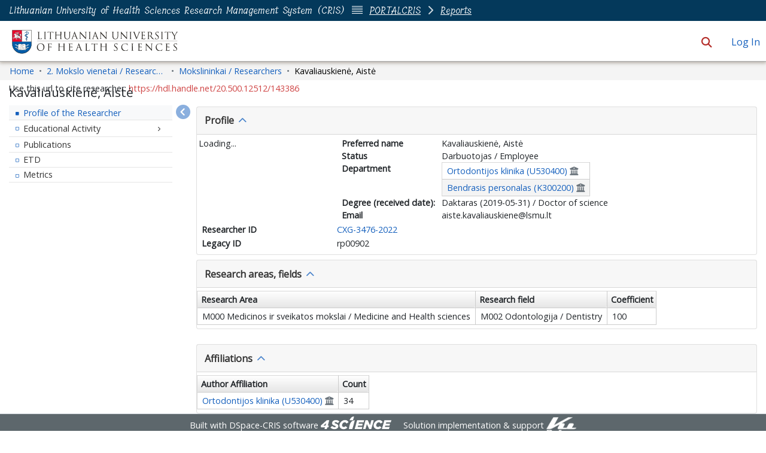

--- FILE ---
content_type: text/html; charset=utf-8
request_url: https://lsmu.lt/cris/entities/person/624a2186-1176-418a-b921-9282f1335f85
body_size: 120048
content:
<!DOCTYPE html><html prefix="og: https://ogp.me/ns#" data-critters-container="" lang="en"><head>
  <meta charset="UTF-8">
  <base href="/cris/">
  <title>Kavaliauskienė, Aistė</title>
  <meta name="viewport" content="width=device-width,minimum-scale=1">
  <meta http-equiv="cache-control" content="no-store">
  <meta name="title" content="Kavaliauskienė, Aistė">
  <meta name="description" content="">
  <meta name="og:title" property="og:title" content="Kavaliauskienė, Aistė">
  <meta name="og:description" property="og:description" content="">
  <meta name="og:image" property="og:image" content="https://lsmu.lt/cris/assets/images/dspace-cris-logo-hd.png">
  <meta name="og:url" property="og:url" content="https://hdl.handle.net/20.500.12512/143386">
  <meta name="og:type" property="og:type" content="profile">
  <meta name="twitter:title" property="twitter:title" content="Kavaliauskienė, Aistė">
  <meta name="twitter:description" property="twitter:description" content="">
  <meta name="twitter:image" property="twitter:image" content="https://lsmu.lt/cris/assets/images/dspace-cris-logo-hd.png">
  <meta name="twitter:card" property="twitter:card" content="summary">
<style>:root{--dt-row-selected:13, 110, 253;--dt-row-selected-text:255, 255, 255;--dt-row-selected-link:228, 228, 228;--dt-row-stripe:0, 0, 0;--dt-row-hover:0, 0, 0;--dt-column-ordering:0, 0, 0;--dt-header-align-items:center;--dt-header-vertical-align:middle;--dt-html-background:white}:root{--dt-row-hover-alpha:.035;--dt-row-stripe-alpha:.023;--dt-column-ordering-alpha:.019;--dt-row-selected-stripe-alpha:.923;--dt-row-selected-column-ordering-alpha:.919}:root{--blue:#007bff;--indigo:#6610f2;--purple:#6f42c1;--pink:#e83e8c;--red:#dc3545;--orange:#fd7e14;--yellow:#ffc107;--green:#28a745;--teal:#20c997;--cyan:#17a2b8;--white:#fff;--gray:#6c757d;--gray-dark:#343a40;--primary:#007bff;--secondary:#6c757d;--success:#28a745;--info:#17a2b8;--warning:#ffc107;--danger:#dc3545;--light:#f8f9fa;--dark:#343a40;--breakpoint-xs:0;--breakpoint-sm:576px;--breakpoint-md:768px;--breakpoint-lg:992px;--breakpoint-xl:1200px;--font-family-sans-serif:-apple-system,BlinkMacSystemFont,"Segoe UI",Roboto,"Helvetica Neue",Arial,"Noto Sans","Liberation Sans",sans-serif,"Apple Color Emoji","Segoe UI Emoji","Segoe UI Symbol","Noto Color Emoji";--font-family-monospace:SFMono-Regular,Menlo,Monaco,Consolas,"Liberation Mono","Courier New",monospace}*,:after,:before{box-sizing:border-box}html{font-family:sans-serif;line-height:1.15;-webkit-text-size-adjust:100%;-webkit-tap-highlight-color:transparent}body{margin:0;font-family:-apple-system,BlinkMacSystemFont,Segoe UI,Roboto,Helvetica Neue,Arial,Noto Sans,Liberation Sans,sans-serif,"Apple Color Emoji","Segoe UI Emoji",Segoe UI Symbol,"Noto Color Emoji";font-size:1rem;font-weight:400;line-height:1.5;color:#212529;text-align:left;background-color:#fff}@media print{*,:after,:before{text-shadow:none!important;box-shadow:none!important}@page{size:a3}body{min-width:992px!important}}</style><link rel="stylesheet" href="styles.cb1c91d7107633fb.css" media="print" onload="this.media='all'"><noscript><link rel="stylesheet" href="styles.cb1c91d7107633fb.css"></noscript><link rel="stylesheet" type="text/css" class="theme-css" href="lsmu-theme.css"><link rel="icon" href="assets/lsmu/images/favicons/favicon.ico" sizes="any" class="theme-head-tag"><link rel="icon" href="assets/lsmu/images/favicons/favicon.svg" type="image/svg+xml" class="theme-head-tag"><link rel="apple-touch-icon" href="assets/lsmu/images/favicons/apple-touch-icon.png" class="theme-head-tag"><link rel="manifest" href="assets/lsmu/images/favicons/manifest.webmanifest" class="theme-head-tag"><link rel="stylesheet" href="https://fonts.googleapis.com/icon?family=Material+Icons" class="theme-head-tag"><meta name="Generator" content="DSpace 8.2"><meta name="Generator" content="cris-2024.02.04"><meta name="citation_title" content="Kavaliauskienė, Aistė"><meta name="citation_publication_date" content="2023-07-23T18:20:04Z"><meta name="citation_abstract_html_url" content="https://hdl.handle.net/20.500.12512/143386"><script class="structured-data" type="application/ld+json">{"@context":"https://schema.org","@type":"Person","name":"Kavaliauskien&#279;, Aist&#279;","givenName":"Aist&#279;","familyName":"Kavaliauskien&#279;","affiliation":"Ortodontijos klinika (U530400)","email":"aiste.kavaliauskiene@lsmu.lt","identifier":"CXG-3476-2022"}</script><style ng-app-id="dspace-angular">#skip-to-main-content[_ngcontent-dspace-angular-c2190221462]{position:absolute;top:-40px;left:0;opacity:0;transition:opacity .3s;z-index:calc(var(--ds-nav-z-index) + 1);border-top-left-radius:0;border-top-right-radius:0;border-bottom-left-radius:0}#skip-to-main-content[_ngcontent-dspace-angular-c2190221462]:focus{opacity:1;top:0}</style><style ng-app-id="dspace-angular">.notifications-wrapper{z-index:var(--bs-zindex-popover);text-align:right;overflow-wrap:break-word;word-wrap:break-word;-ms-word-break:break-all;word-break:break-all;word-break:break-word;hyphens:auto}.notifications-wrapper .notification{display:block}.notifications-wrapper.left{left:0}.notifications-wrapper.top{top:0}.notifications-wrapper.right{right:0}.notifications-wrapper.bottom{bottom:0}.notifications-wrapper.center{left:50%;transform:translate(-50%)}.notifications-wrapper.middle{top:50%;transform:translateY(-50%)}.notifications-wrapper.middle.center{transform:translate(-50%,-50%)}@media screen and (max-width: 576px){.notifications-wrapper{width:auto;left:0;right:0}}
</style><style ng-app-id="dspace-angular">.live-region[_ngcontent-dspace-angular-c880772052]{position:fixed;bottom:0;left:0;right:0;padding-left:60px;height:90px;line-height:18px;color:var(--bs-white);background-color:var(--bs-dark);opacity:.94;z-index:var(--ds-live-region-z-index)}</style><style ng-app-id="dspace-angular">[_nghost-dspace-angular-c1781967400]   a[_ngcontent-dspace-angular-c1781967400]{font-weight:400}[_nghost-dspace-angular-c1781967400]   a[_ngcontent-dspace-angular-c1781967400]:hover, [_nghost-dspace-angular-c1781967400]   a[_ngcontent-dspace-angular-c1781967400]:focus{text-decoration:underline}[_nghost-dspace-angular-c1781967400]   footer[_ngcontent-dspace-angular-c1781967400]{background-color:var(--ds-footer-bg);text-align:center;z-index:var(--ds-footer-z-index);border-top:var(--ds-footer-border);padding:var(--ds-footer-padding)}[_nghost-dspace-angular-c1781967400]   footer[_ngcontent-dspace-angular-c1781967400]   p[_ngcontent-dspace-angular-c1781967400]{margin:0}[_nghost-dspace-angular-c1781967400]   footer[_ngcontent-dspace-angular-c1781967400]   div[_ngcontent-dspace-angular-c1781967400] > img[_ngcontent-dspace-angular-c1781967400]{height:var(--ds-footer-logo-height)}[_nghost-dspace-angular-c1781967400]   footer[_ngcontent-dspace-angular-c1781967400]   .top-footer[_ngcontent-dspace-angular-c1781967400]{background-color:var(--ds-top-footer-bg);padding:var(--ds-footer-padding);margin:calc(var(--ds-footer-padding) * -1)}[_nghost-dspace-angular-c1781967400]   footer[_ngcontent-dspace-angular-c1781967400]   .top-footer[_ngcontent-dspace-angular-c1781967400]   p[_ngcontent-dspace-angular-c1781967400]   a[_ngcontent-dspace-angular-c1781967400]{text-decoration:underline}[_nghost-dspace-angular-c1781967400]   footer[_ngcontent-dspace-angular-c1781967400]   .top-footer[_ngcontent-dspace-angular-c1781967400]   p[_ngcontent-dspace-angular-c1781967400]   a[_ngcontent-dspace-angular-c1781967400]:hover, [_nghost-dspace-angular-c1781967400]   footer[_ngcontent-dspace-angular-c1781967400]   .top-footer[_ngcontent-dspace-angular-c1781967400]   p[_ngcontent-dspace-angular-c1781967400]   a[_ngcontent-dspace-angular-c1781967400]:focus{text-decoration:underline}[_nghost-dspace-angular-c1781967400]   footer[_ngcontent-dspace-angular-c1781967400]   .bottom-footer[_ngcontent-dspace-angular-c1781967400]   .notify-enabled[_ngcontent-dspace-angular-c1781967400]{position:absolute;bottom:4px;right:0;margin-top:20px}[_nghost-dspace-angular-c1781967400]   footer[_ngcontent-dspace-angular-c1781967400]   .bottom-footer[_ngcontent-dspace-angular-c1781967400]   .notify-enabled[_ngcontent-dspace-angular-c1781967400]   .coar-notify-support-route[_ngcontent-dspace-angular-c1781967400]{padding:0 calc(var(--bs-spacer) / 2);color:inherit}[_nghost-dspace-angular-c1781967400]   footer[_ngcontent-dspace-angular-c1781967400]   .bottom-footer[_ngcontent-dspace-angular-c1781967400]   .notify-enabled[_ngcontent-dspace-angular-c1781967400]   .n-coar[_ngcontent-dspace-angular-c1781967400]{height:var(--ds-footer-n-coar-height);margin-bottom:8.5px}[_nghost-dspace-angular-c1781967400]   footer[_ngcontent-dspace-angular-c1781967400]   .bottom-footer[_ngcontent-dspace-angular-c1781967400]   ul[_ngcontent-dspace-angular-c1781967400]   li[_ngcontent-dspace-angular-c1781967400]{display:inline-flex}[_nghost-dspace-angular-c1781967400]   footer[_ngcontent-dspace-angular-c1781967400]   .bottom-footer[_ngcontent-dspace-angular-c1781967400]   ul[_ngcontent-dspace-angular-c1781967400]   li[_ngcontent-dspace-angular-c1781967400]   a[_ngcontent-dspace-angular-c1781967400], [_nghost-dspace-angular-c1781967400]   footer[_ngcontent-dspace-angular-c1781967400]   .bottom-footer[_ngcontent-dspace-angular-c1781967400]   ul[_ngcontent-dspace-angular-c1781967400]   li[_ngcontent-dspace-angular-c1781967400]   .btn-link[_ngcontent-dspace-angular-c1781967400]{padding:0 calc(var(--bs-spacer) / 2);color:inherit;font-size:.875em}[_nghost-dspace-angular-c1781967400]   footer[_ngcontent-dspace-angular-c1781967400]   .bottom-footer[_ngcontent-dspace-angular-c1781967400]   ul[_ngcontent-dspace-angular-c1781967400]   li[_ngcontent-dspace-angular-c1781967400]   a[_ngcontent-dspace-angular-c1781967400]:focus, [_nghost-dspace-angular-c1781967400]   footer[_ngcontent-dspace-angular-c1781967400]   .bottom-footer[_ngcontent-dspace-angular-c1781967400]   ul[_ngcontent-dspace-angular-c1781967400]   li[_ngcontent-dspace-angular-c1781967400]   .btn-link[_ngcontent-dspace-angular-c1781967400]:focus{box-shadow:none;text-decoration:underline}[_nghost-dspace-angular-c1781967400]   footer[_ngcontent-dspace-angular-c1781967400]   .bottom-footer[_ngcontent-dspace-angular-c1781967400]   ul[_ngcontent-dspace-angular-c1781967400]   li[_ngcontent-dspace-angular-c1781967400]   a[_ngcontent-dspace-angular-c1781967400]:focus-visible, [_nghost-dspace-angular-c1781967400]   footer[_ngcontent-dspace-angular-c1781967400]   .bottom-footer[_ngcontent-dspace-angular-c1781967400]   ul[_ngcontent-dspace-angular-c1781967400]   li[_ngcontent-dspace-angular-c1781967400]   .btn-link[_ngcontent-dspace-angular-c1781967400]:focus-visible{box-shadow:0 0 0 .2rem #ffffff80}[_nghost-dspace-angular-c1781967400]   footer[_ngcontent-dspace-angular-c1781967400]   .bottom-footer[_ngcontent-dspace-angular-c1781967400]   ul[_ngcontent-dspace-angular-c1781967400]   li[_ngcontent-dspace-angular-c1781967400]:not(:last-child):after{content:"";border-right:1px var(--bs-secondary) solid}</style><style ng-app-id="dspace-angular">[_nghost-dspace-angular-c4003433771]{position:fixed;left:0;top:0;z-index:var(--ds-sidebar-z-index)}[_nghost-dspace-angular-c4003433771]   nav#admin-sidebar[_ngcontent-dspace-angular-c4003433771]{max-width:var(--ds-admin-sidebar-fixed-element-width);display:flex;flex-direction:column;flex-wrap:nowrap}[_nghost-dspace-angular-c4003433771]   nav#admin-sidebar[_ngcontent-dspace-angular-c4003433771]   div#sidebar-top-level-items-container[_ngcontent-dspace-angular-c4003433771]{flex:1 1 auto;overflow-x:hidden;overflow-y:auto}[_nghost-dspace-angular-c4003433771]   nav#admin-sidebar[_ngcontent-dspace-angular-c4003433771]   div#sidebar-top-level-items-container[_ngcontent-dspace-angular-c4003433771]::-webkit-scrollbar{width:var(--ds-dark-scrollbar-width);height:3px}[_nghost-dspace-angular-c4003433771]   nav#admin-sidebar[_ngcontent-dspace-angular-c4003433771]   div#sidebar-top-level-items-container[_ngcontent-dspace-angular-c4003433771]::-webkit-scrollbar-button{background-color:var(--ds-dark-scrollbar-bg)}[_nghost-dspace-angular-c4003433771]   nav#admin-sidebar[_ngcontent-dspace-angular-c4003433771]   div#sidebar-top-level-items-container[_ngcontent-dspace-angular-c4003433771]::-webkit-scrollbar-track{background-color:var(--ds-dark-scrollbar-alt-bg)}[_nghost-dspace-angular-c4003433771]   nav#admin-sidebar[_ngcontent-dspace-angular-c4003433771]   div#sidebar-top-level-items-container[_ngcontent-dspace-angular-c4003433771]::-webkit-scrollbar-track-piece{background-color:var(--ds-dark-scrollbar-bg)}[_nghost-dspace-angular-c4003433771]   nav#admin-sidebar[_ngcontent-dspace-angular-c4003433771]   div#sidebar-top-level-items-container[_ngcontent-dspace-angular-c4003433771]::-webkit-scrollbar-thumb{height:50px;background-color:var(--ds-dark-scrollbar-fg);border-radius:3px}[_nghost-dspace-angular-c4003433771]   nav#admin-sidebar[_ngcontent-dspace-angular-c4003433771]   div#sidebar-top-level-items-container[_ngcontent-dspace-angular-c4003433771]::-webkit-scrollbar-corner{background-color:var(--ds-dark-scrollbar-alt-bg)}[_nghost-dspace-angular-c4003433771]   nav#admin-sidebar[_ngcontent-dspace-angular-c4003433771]   div#sidebar-top-level-items-container[_ngcontent-dspace-angular-c4003433771]::-webkit-resizer{background-color:var(--ds-dark-scrollbar-bg)}[_nghost-dspace-angular-c4003433771]   nav#admin-sidebar[_ngcontent-dspace-angular-c4003433771]   img#admin-sidebar-logo[_ngcontent-dspace-angular-c4003433771]{height:var(--ds-admin-sidebar-logo-height)}[_nghost-dspace-angular-c4003433771]   nav#admin-sidebar[_ngcontent-dspace-angular-c4003433771]     .sidebar-full-width-container{width:100%;padding-left:0;padding-right:0;margin-left:0;margin-right:0}[_nghost-dspace-angular-c4003433771]   nav#admin-sidebar[_ngcontent-dspace-angular-c4003433771]     .sidebar-item{padding-top:var(--ds-admin-sidebar-item-padding);padding-bottom:var(--ds-admin-sidebar-item-padding)}[_nghost-dspace-angular-c4003433771]   nav#admin-sidebar[_ngcontent-dspace-angular-c4003433771]     .sidebar-section-wrapper{display:flex;flex-direction:row;flex-wrap:nowrap;align-items:stretch}[_nghost-dspace-angular-c4003433771]   nav#admin-sidebar[_ngcontent-dspace-angular-c4003433771]     .sidebar-section-wrapper>.sidebar-fixed-element-wrapper{min-width:var(--ds-admin-sidebar-fixed-element-width);flex:1 1 auto;display:flex;flex-direction:row;justify-content:center;align-items:center}[_nghost-dspace-angular-c4003433771]   nav#admin-sidebar[_ngcontent-dspace-angular-c4003433771]     .sidebar-section-wrapper>.sidebar-collapsible-element-outer-wrapper{display:flex;flex-wrap:wrap;justify-content:flex-end;max-width:calc(100% - var(--ds-admin-sidebar-fixed-element-width));padding-left:var(--ds-dark-scrollbar-width);overflow-x:hidden}[_nghost-dspace-angular-c4003433771]   nav#admin-sidebar[_ngcontent-dspace-angular-c4003433771]     .sidebar-section-wrapper>.sidebar-collapsible-element-outer-wrapper>.sidebar-collapsible-element-inner-wrapper{min-width:calc(var(--ds-admin-sidebar-collapsible-element-width) - var(--ds-dark-scrollbar-width));height:100%;padding-right:var(--ds-admin-sidebar-item-padding)}[_nghost-dspace-angular-c4003433771]   nav#admin-sidebar[_ngcontent-dspace-angular-c4003433771]{background-color:var(--ds-admin-sidebar-bg)}[_nghost-dspace-angular-c4003433771]   nav#admin-sidebar[_ngcontent-dspace-angular-c4003433771]    {color:#fff}[_nghost-dspace-angular-c4003433771]   nav#admin-sidebar[_ngcontent-dspace-angular-c4003433771]     a{color:var(--ds-admin-sidebar-link-color);text-decoration:none}[_nghost-dspace-angular-c4003433771]   nav#admin-sidebar[_ngcontent-dspace-angular-c4003433771]     a:hover, [_nghost-dspace-angular-c4003433771]   nav#admin-sidebar[_ngcontent-dspace-angular-c4003433771]     a:focus{color:var(--ds-admin-sidebar-link-hover-color)}[_nghost-dspace-angular-c4003433771]   nav#admin-sidebar[_ngcontent-dspace-angular-c4003433771]   div#sidebar-header-container[_ngcontent-dspace-angular-c4003433771]{background-color:var(--ds-admin-sidebar-header-bg)}[_nghost-dspace-angular-c4003433771]   nav#admin-sidebar[_ngcontent-dspace-angular-c4003433771]   div#sidebar-header-container[_ngcontent-dspace-angular-c4003433771]   .sidebar-fixed-element-wrapper[_ngcontent-dspace-angular-c4003433771]{background-color:var(--ds-admin-sidebar-header-bg)}  .browser-firefox-windows{--ds-dark-scrollbar-width: 20px}</style><style ng-app-id="dspace-angular">@media (max-width: 991.98px){.container[_ngcontent-dspace-angular-c3012158839]{width:100%;max-width:none}}</style><style ng-app-id="dspace-angular">@charset "UTF-8";.nav-breadcrumb[_ngcontent-dspace-angular-c4090602558]{background-color:var(--ds-breadcrumb-bg)}.breadcrumb[_ngcontent-dspace-angular-c4090602558]{border-radius:0;padding-bottom:calc(var(--ds-content-spacing) / 2);padding-top:calc(var(--ds-content-spacing) / 2);background-color:var(--ds-breadcrumb-bg)}li.breadcrumb-item[_ngcontent-dspace-angular-c4090602558]{display:flex}.breadcrumb-item-limiter[_ngcontent-dspace-angular-c4090602558]{display:inline-block;max-width:var(--ds-breadcrumb-max-length)}.breadcrumb-item-limiter[_ngcontent-dspace-angular-c4090602558] > *[_ngcontent-dspace-angular-c4090602558]{max-width:100%;display:block}li.breadcrumb-item[_ngcontent-dspace-angular-c4090602558]   a[_ngcontent-dspace-angular-c4090602558]{color:var(--ds-breadcrumb-link-color)}li.breadcrumb-item.active[_ngcontent-dspace-angular-c4090602558]{color:var(--ds-breadcrumb-link-active-color)}.breadcrumb-item[_ngcontent-dspace-angular-c4090602558] + .breadcrumb-item[_ngcontent-dspace-angular-c4090602558]:before{display:block;content:"\2022"!important}</style><style ng-app-id="dspace-angular">.cris-layout[_ngcontent-dspace-angular-c573035993]{margin-top:-1rem}</style><style ng-app-id="dspace-angular">.dropdown-toggle[_ngcontent-dspace-angular-c2689832775]:after{display:none}#itemOptionsDropdownMenu[_ngcontent-dspace-angular-c2689832775]{z-index:2000}</style><style ng-app-id="dspace-angular">[_nghost-dspace-angular-c1761962572]     .card:first-of-type{border-bottom:var(--bs-card-border-width) solid var(--bs-card-border-color)!important;border-bottom-left-radius:var(--bs-card-border-radius)!important;border-bottom-right-radius:var(--bs-card-border-radius)!important}[_nghost-dspace-angular-c1761962572]     .card-header button{box-shadow:none!important;width:100%}[_nghost-dspace-angular-c1761962572]     .card{margin-bottom:var(--ds-submission-sections-margin-bottom);overflow:unset}</style><style ng-app-id="dspace-angular">.wrapper[_ngcontent-dspace-angular-c4077757312]{margin-bottom:-24px}.navbar[_ngcontent-dspace-angular-c4077757312]{padding:15px 10px;background:#fff;border:none;border-radius:0;margin-bottom:40px;box-shadow:1px 1px 3px #0000001a}.navbar-btn[_ngcontent-dspace-angular-c4077757312]{box-shadow:none;outline:none!important;border:none}#sidebar[_ngcontent-dspace-angular-c4077757312]{min-height:calc(100vh - 500px);width:var(--ds-cris-layout-sidebar-width);color:var(--ds-cris-layout-sidebar-link-color-active);background:var(--ds-cris-layout-sidebar-background-color);transition:all .3s;position:relative}#sidebar.active[_ngcontent-dspace-angular-c4077757312]   .sidebar-menu[_ngcontent-dspace-angular-c4077757312]{margin-right:-50px}#sidebar[_ngcontent-dspace-angular-c4077757312]   ul.components[_ngcontent-dspace-angular-c4077757312]{padding:0}#sidebar[_ngcontent-dspace-angular-c4077757312]   ul[_ngcontent-dspace-angular-c4077757312]   li[_ngcontent-dspace-angular-c4077757312]{font-size:16px}#sidebar[_ngcontent-dspace-angular-c4077757312]   ul[_ngcontent-dspace-angular-c4077757312]   li[_ngcontent-dspace-angular-c4077757312] > ul[_ngcontent-dspace-angular-c4077757312]{margin-left:10px}#sidebar[_ngcontent-dspace-angular-c4077757312]   ul[_ngcontent-dspace-angular-c4077757312]   li[_ngcontent-dspace-angular-c4077757312] > ul[_ngcontent-dspace-angular-c4077757312]   li[_ngcontent-dspace-angular-c4077757312]{font-size:14px}#sidebar[_ngcontent-dspace-angular-c4077757312]   ul[_ngcontent-dspace-angular-c4077757312]   li[_ngcontent-dspace-angular-c4077757312]   a[_ngcontent-dspace-angular-c4077757312]{padding:10px 0;display:block;color:var(--ds-cris-layout-sidebar-link-color);border-bottom:1px solid rgba(0,0,0,.1)}#sidebar[_ngcontent-dspace-angular-c4077757312]   ul[_ngcontent-dspace-angular-c4077757312]   li[_ngcontent-dspace-angular-c4077757312]   a[_ngcontent-dspace-angular-c4077757312]:hover{color:var(--ds-cris-layout-sidebar-link-color)}#sidebar[_ngcontent-dspace-angular-c4077757312]   ul[_ngcontent-dspace-angular-c4077757312]   li.active[_ngcontent-dspace-angular-c4077757312] > a[_ngcontent-dspace-angular-c4077757312]{background:#0000;color:var(--ds-cris-layout-sidebar-link-color-active)}.sidebar-menu[_ngcontent-dspace-angular-c4077757312]{display:inline-block;position:absolute;top:20px;left:calc(0px - var(--ds-cris-layout-sidebar-entry-width) / 2);transition:.3s}@media (prefers-reduced-motion: reduce){.sidebar-menu[_ngcontent-dspace-angular-c4077757312]{transition:none}}.sidebar-menu[_ngcontent-dspace-angular-c4077757312]   .btn[_ngcontent-dspace-angular-c4077757312]{width:var(--ds-cris-layout-sidebar-entry-width);height:var(--ds-cris-layout-sidebar-entry-height);border-radius:50%}.sidebar-menu[_ngcontent-dspace-angular-c4077757312]   .btn.btn-primary[_ngcontent-dspace-angular-c4077757312]{background:var(--ds-cris-layout-sidebar-background-color);border-color:var(--ds-cris-layout-sidebar-border-color)}.sidebar-menu[_ngcontent-dspace-angular-c4077757312]   .btn.btn-primary[_ngcontent-dspace-angular-c4077757312]:hover, .sidebar-menu[_ngcontent-dspace-angular-c4077757312]   .btn.btn-primary[_ngcontent-dspace-angular-c4077757312]:focus{background:var(--ds-cris-layout-sidebar-hover-focus-background-color)!important;border-color:var(--ds-cris-layout-sidebar-hover-focus-border-color)!important}.menu-toggle[_ngcontent-dspace-angular-c4077757312]{position:absolute;top:0;left:-30px;z-index:1000;opacity:.5}.menu-toggle[_ngcontent-dspace-angular-c4077757312]:hover{opacity:1;outline:none!important;box-shadow:none!important}a[data-toggle=collapse][_ngcontent-dspace-angular-c4077757312]{position:relative}.dropdown-toggle[_ngcontent-dspace-angular-c4077757312]:after{display:block;position:absolute;top:50%;right:0;transform:translateY(-50%)}.btn-arrow[_ngcontent-dspace-angular-c4077757312]{background:#207698;color:#fff}</style><style ng-app-id="dspace-angular">[_nghost-dspace-angular-c1801524404]    {height:100%}[_nghost-dspace-angular-c1801524404]     a{cursor:pointer}[_nghost-dspace-angular-c1801524404]     .fa-chevron-right{padding:calc(var(--bs-spacer) / 2);font-size:.5rem}[_nghost-dspace-angular-c1801524404]     .sidebar-sub-level-items{list-style:none;overflow:hidden}[_nghost-dspace-angular-c1801524404]     .sidebar-sub-level-items .nav-item{background:#0000}[_nghost-dspace-angular-c1801524404]     .sidebar-collapsible{display:flex;flex-direction:column}[_nghost-dspace-angular-c1801524404]     .sidebar-section.expanded{display:block;color:#00000080}[_nghost-dspace-angular-c1801524404]     ul .active>.nav-item, [_nghost-dspace-angular-c1801524404]     .sidebar-section.active>div>.nav-item{color:var(--ds-cris-layout-sidebar-menu-active-color);background:var(--ds-cris-layout-sidebar-menu-active-background)}[_nghost-dspace-angular-c1801524404]     .sidebar-section.active>.sidebar-collapsible>.nav-item{background-color:#0000}.nav-item[_ngcontent-dspace-angular-c1801524404]{padding:10px 0;color:var(--ds-cris-layout-navbar-link-color);height:100%;justify-content:center;align-items:center;display:flex}.vertical[_ngcontent-dspace-angular-c1801524404]   .icon-wrapper[_ngcontent-dspace-angular-c1801524404], .vertical[_ngcontent-dspace-angular-c1801524404]   .sidebar-collapsible[_ngcontent-dspace-angular-c1801524404]{border-bottom:var(--ds-cris-layout-sidebar-link-border-bottom)}.vertical[_ngcontent-dspace-angular-c1801524404]   .nav-item[_ngcontent-dspace-angular-c1801524404]:hover{background-color:var(--ds-cris-layout-sidebar-tab-color-hover)}.horizontal[_ngcontent-dspace-angular-c1801524404]   .icon-wrapper[_ngcontent-dspace-angular-c1801524404]{border-bottom:var(--ds-cris-layout-navbar-link-border-bottom);height:100%;display:flex;align-items:center}.horizontal[_ngcontent-dspace-angular-c1801524404]   .nav-item[_ngcontent-dspace-angular-c1801524404]{padding:10px}.horizontal[_ngcontent-dspace-angular-c1801524404]   .sidebar-collapsible[_ngcontent-dspace-angular-c1801524404]{display:block}.horizontal[_ngcontent-dspace-angular-c1801524404]   .sidebar-sub-level-items[_ngcontent-dspace-angular-c1801524404]{background-color:var(--ds-cris-layout-navbar-sub-level-backround-color)}.horizontal[_ngcontent-dspace-angular-c1801524404]   ul[_ngcontent-dspace-angular-c1801524404]   .active[_ngcontent-dspace-angular-c1801524404] > .nav-item[_ngcontent-dspace-angular-c1801524404], .horizontal[_ngcontent-dspace-angular-c1801524404]   .sidebar-section.active[_ngcontent-dspace-angular-c1801524404] > div[_ngcontent-dspace-angular-c1801524404] > .nav-item[_ngcontent-dspace-angular-c1801524404]{color:var(--ds-cris-layout-sidebar-menu-active-color);background:var(--ds-cris-layout-sidebar-menu-active-background)}.horizontal[_ngcontent-dspace-angular-c1801524404]   .nav-item[_ngcontent-dspace-angular-c1801524404]:hover{background-color:var(--ds-cris-layout-navbar-tab-color-hover)}.active.horizontal[_ngcontent-dspace-angular-c1801524404]{border-bottom:2px solid var(--ds-cris-layout-navbar-tab-color-active)}</style><style ng-app-id="dspace-angular">.metric-container[_ngcontent-dspace-angular-c3229342610]{border:1px solid #000;border-radius:3px}ngb-accordion[_ngcontent-dspace-angular-c3229342610]{flex-grow:1}.altmetrics-wrapper[_ngcontent-dspace-angular-c3229342610]{padding:15px 70px}</style><style ng-app-id="dspace-angular">@media screen and (min-width: 768px){nav.navbar[_ngcontent-dspace-angular-c3516038203]{display:none}.header[_ngcontent-dspace-angular-c3516038203]{background-color:var(--ds-header-bg)}}@media screen and (max-width: 768px){.navbar-brand[_ngcontent-dspace-angular-c3516038203]   img[_ngcontent-dspace-angular-c3516038203]{height:var(--ds-header-logo-height-xs)}}.navbar-toggler[_ngcontent-dspace-angular-c3516038203]   .navbar-toggler-icon[_ngcontent-dspace-angular-c3516038203]{background-image:none!important;line-height:1.5;color:var(--bs-link-color)}</style><style ng-app-id="dspace-angular">nav.navbar[_ngcontent-dspace-angular-c3616536472]{border-bottom:1px var(--bs-gray-400) solid;align-items:baseline}@media screen and (max-width: 768px){.navbar[_ngcontent-dspace-angular-c3616536472]{width:100vw;background-color:var(--bs-white);position:absolute;overflow:hidden;height:0}.navbar.open[_ngcontent-dspace-angular-c3616536472]{height:100vh}}@media screen and (min-width: 768px){.reset-padding-md[_ngcontent-dspace-angular-c3616536472]{margin-left:calc(var(--bs-spacer) / -2);margin-right:calc(var(--bs-spacer) / -2)}}@media screen and (max-width: 768px){.navbar-expand-md.navbar-container[_ngcontent-dspace-angular-c3616536472]{padding:0}.navbar-expand-md.navbar-container[_ngcontent-dspace-angular-c3616536472] > .container[_ngcontent-dspace-angular-c3616536472]{padding:0 var(--bs-spacer)}}.navbar-nav[_ngcontent-dspace-angular-c3616536472]     a.nav-link{color:var(--ds-navbar-link-color)}.navbar-nav[_ngcontent-dspace-angular-c3616536472]     a.nav-link:hover{color:var(--ds-navbar-link-color-hover)}</style><style ng-app-id="dspace-angular">input[type=text][_ngcontent-dspace-angular-c4287543608]{margin-top:calc(-.5 * var(--bs-font-size-base));background-color:#fff!important;border-color:var(--ds-header-icon-color)}input[type=text].collapsed[_ngcontent-dspace-angular-c4287543608]{opacity:0}.submit-icon[_ngcontent-dspace-angular-c4287543608]{cursor:pointer;position:sticky;top:0;border:0!important;color:var(--ds-header-icon-color)}.submit-icon[_ngcontent-dspace-angular-c4287543608]:hover, .submit-icon[_ngcontent-dspace-angular-c4287543608]:focus{color:var(--ds-header-icon-color-hover)}@media screen and (max-width: 768px){.search-input[_ngcontent-dspace-angular-c4287543608]{max-width:250px!important;width:40vw!important}}</style><style ng-app-id="dspace-angular">.dropdown-toggle[_ngcontent-dspace-angular-c1008741929]:after{display:none}.dropdown-toggle[_ngcontent-dspace-angular-c1008741929]{color:var(--ds-header-icon-color)}.dropdown-toggle[_ngcontent-dspace-angular-c1008741929]:hover, .dropdown-toggle[_ngcontent-dspace-angular-c1008741929]:focus{color:var(--ds-header-icon-color-hover)}.dropdown-item[_ngcontent-dspace-angular-c1008741929]{cursor:pointer}</style><style ng-app-id="dspace-angular">#loginDropdownMenu[_ngcontent-dspace-angular-c4075168633], #logoutDropdownMenu[_ngcontent-dspace-angular-c4075168633]{min-width:330px;z-index:1002}#loginDropdownMenu[_ngcontent-dspace-angular-c4075168633]{min-height:75px}.dropdown-item.active[_ngcontent-dspace-angular-c4075168633], .dropdown-item[_ngcontent-dspace-angular-c4075168633]:active, .dropdown-item[_ngcontent-dspace-angular-c4075168633]:hover, .dropdown-item[_ngcontent-dspace-angular-c4075168633]:focus{background-color:#0000!important}.loginLink[_ngcontent-dspace-angular-c4075168633], .dropdownLogin[_ngcontent-dspace-angular-c4075168633], .logoutLink[_ngcontent-dspace-angular-c4075168633], .dropdownLogout[_ngcontent-dspace-angular-c4075168633]{color:var(--ds-header-icon-color)}.loginLink[_ngcontent-dspace-angular-c4075168633]:hover, .loginLink[_ngcontent-dspace-angular-c4075168633]:focus, .dropdownLogin[_ngcontent-dspace-angular-c4075168633]:hover, .dropdownLogin[_ngcontent-dspace-angular-c4075168633]:focus, .logoutLink[_ngcontent-dspace-angular-c4075168633]:hover, .logoutLink[_ngcontent-dspace-angular-c4075168633]:focus, .dropdownLogout[_ngcontent-dspace-angular-c4075168633]:hover, .dropdownLogout[_ngcontent-dspace-angular-c4075168633]:focus{color:var(--ds-header-icon-color-hover)}.dropdownLogin[_ngcontent-dspace-angular-c4075168633]:not(:focus-visible).active, .dropdownLogin[_ngcontent-dspace-angular-c4075168633]:not(:focus-visible):active, .dropdownLogin[_ngcontent-dspace-angular-c4075168633]:not(:focus-visible).active:focus, .dropdownLogin[_ngcontent-dspace-angular-c4075168633]:not(:focus-visible):active:focus, .dropdownLogout[_ngcontent-dspace-angular-c4075168633]:not(:focus-visible).active, .dropdownLogout[_ngcontent-dspace-angular-c4075168633]:not(:focus-visible):active, .dropdownLogout[_ngcontent-dspace-angular-c4075168633]:not(:focus-visible).active:focus, .dropdownLogout[_ngcontent-dspace-angular-c4075168633]:not(:focus-visible):active:focus{box-shadow:unset}.dropdown-toggle[_ngcontent-dspace-angular-c4075168633]:after{margin-left:0}</style><style ng-app-id="dspace-angular">[_nghost-dspace-angular-c3919640287]{word-break:break-word}.auto-phrase[_nghost-dspace-angular-c3919640287]{word-break:auto-phrase}</style><style ng-app-id="dspace-angular">.borderless[_ngcontent-dspace-angular-c2579011600]   th[_ngcontent-dspace-angular-c2579011600]{border:none}.table[_ngcontent-dspace-angular-c2579011600]{width:auto}td[_ngcontent-dspace-angular-c2579011600]{word-break:auto-phrase}</style><style ng-app-id="dspace-angular">.orcid-icon[_ngcontent-dspace-angular-c3242182021]{height:1.2rem;padding-left:.3rem}</style><style ng-app-id="dspace-angular">.orcid-icon[_ngcontent-dspace-angular-c3642451400]{height:1.2rem;padding-left:.3rem}  .popover{max-width:400px!important;width:100%;min-width:300px!important}</style><style ng-app-id="dspace-angular">.source-icon[_ngcontent-dspace-angular-c869210506]{height:var(--ds-identifier-sybetype-icon-height);min-height:16px;width:auto}.identifier-container-LEFT[_ngcontent-dspace-angular-c869210506]{flex-direction:row}.identifier-container-LEFT[_ngcontent-dspace-angular-c869210506]   .source-icon[_ngcontent-dspace-angular-c869210506]{margin-right:.2em}.identifier-container-RIGHT[_ngcontent-dspace-angular-c869210506]{flex-direction:row-reverse;justify-content:flex-end}.identifier-container-RIGHT[_ngcontent-dspace-angular-c869210506]   .source-icon[_ngcontent-dspace-angular-c869210506]{margin-left:.2em}</style><link href="https://lsmu.lt/cris/bitstreams/b62f5f13-c278-416b-b963-55261d940956/download" rel="item" type="application/pdf"><link href="https://lsmu.lt/cris/bitstreams/bc735d55-ed56-4094-95c4-65607f61a0bd/download" rel="item" type="application/pdf"><link href="https://lsmu.lt/cris/bitstreams/b2bb6a95-bf60-4cd7-8872-34e7b292c7ed/download" rel="item" type="application/msword"><link href="https://lsmu.lt/cris/signposting/describedby/624a2186-1176-418a-b921-9282f1335f85" rel="describedby" type="application/vnd.datacite.datacite+xml"><link href="https://hdl.handle.net/20.500.12512/143386" rel="cite-as"><link href="https://lsmu.lt/cris/signposting/linksets/624a2186-1176-418a-b921-9282f1335f85" rel="linkset" type="application/linkset"><link href="https://lsmu.lt/cris/signposting/linksets/624a2186-1176-418a-b921-9282f1335f85/json" rel="linkset" type="application/linkset+json"><link href="https://schema.org/AboutPage" rel="type"><meta name="citation_pdf_url" property="citation_pdf_url" content="http://portalcris.lsmuni.lt:4000/cris/bitstreams/b2bb6a95-bf60-4cd7-8872-34e7b292c7ed/download"><style ng-app-id="dspace-angular">.limit-width[_ngcontent-dspace-angular-c885925731]{max-width:var(--ds-thumbnail-max-width)}img[_ngcontent-dspace-angular-c885925731]{max-width:100%}.outer[_ngcontent-dspace-angular-c885925731]{position:relative}.outer[_ngcontent-dspace-angular-c885925731]:before{display:block;content:"";width:100%;padding-top:141.4285714286%}.outer[_ngcontent-dspace-angular-c885925731] > .inner[_ngcontent-dspace-angular-c885925731]{position:absolute;inset:0}.outer[_ngcontent-dspace-angular-c885925731] > .inner[_ngcontent-dspace-angular-c885925731] > .thumbnail-placeholder[_ngcontent-dspace-angular-c885925731]{background:var(--ds-thumbnail-placeholder-background);border:var(--ds-thumbnail-placeholder-border);color:var(--ds-thumbnail-placeholder-color);font-weight:700}.outer[_ngcontent-dspace-angular-c885925731] > .inner[_ngcontent-dspace-angular-c885925731] > .centered[_ngcontent-dspace-angular-c885925731]{width:100%;height:100%;display:flex;justify-content:center;align-items:center;text-align:center}.thumbnail-placeholder[_ngcontent-dspace-angular-c885925731]{font-size:.6rem}@media (min-width: 576px){.thumbnail-placeholder[_ngcontent-dspace-angular-c885925731]{font-size:.7rem}}@media (min-width: 992px){.thumbnail-placeholder[_ngcontent-dspace-angular-c885925731]{font-size:.75rem}}</style><style ng-app-id="dspace-angular">.loader[_ngcontent-dspace-angular-c1024033484]{margin:0 25px}span[_ngcontent-dspace-angular-c1024033484]{display:block;margin:0 auto}span[class*=l-][_ngcontent-dspace-angular-c1024033484]{height:4px;width:4px;background:#000;display:inline-block;margin:12px 2px;border-radius:100%;-webkit-border-radius:100%;-moz-border-radius:100%;-webkit-animation:_ngcontent-dspace-angular-c1024033484_loader 2s infinite;-webkit-animation-timing-function:cubic-bezier(.03,.615,.995,.415);-webkit-animation-fill-mode:both;-moz-animation:loader 2s infinite;-moz-animation-timing-function:cubic-bezier(.03,.615,.995,.415);-moz-animation-fill-mode:both;-ms-animation:loader 2s infinite;-ms-animation-timing-function:cubic-bezier(.03,.615,.995,.415);-ms-animation-fill-mode:both;animation:_ngcontent-dspace-angular-c1024033484_loader 2s infinite;animation-timing-function:cubic-bezier(.03,.615,.995,.415);animation-fill-mode:both}span.l-1[_ngcontent-dspace-angular-c1024033484]{animation-delay:1s;-ms-animation-delay:1s;-moz-animation-delay:1s}span.l-2[_ngcontent-dspace-angular-c1024033484]{animation-delay:.9s;-ms-animation-delay:.9s;-moz-animation-delay:.9s}span.l-3[_ngcontent-dspace-angular-c1024033484]{animation-delay:.8s;-ms-animation-delay:.8s;-moz-animation-delay:.8s}span.l-4[_ngcontent-dspace-angular-c1024033484]{animation-delay:.7s;-ms-animation-delay:.7s;-moz-animation-delay:.7s}span.l-5[_ngcontent-dspace-angular-c1024033484]{animation-delay:.6s;-ms-animation-delay:.6s;-moz-animation-delay:.6s}span.l-6[_ngcontent-dspace-angular-c1024033484]{animation-delay:.5s;-ms-animation-delay:.5s;-moz-animation-delay:.5s}span.l-7[_ngcontent-dspace-angular-c1024033484]{animation-delay:.4s;-ms-animation-delay:.4s;-moz-animation-delay:.4s}span.l-8[_ngcontent-dspace-angular-c1024033484]{animation-delay:.3s;-ms-animation-delay:.3s;-moz-animation-delay:.3s}span.l-9[_ngcontent-dspace-angular-c1024033484]{animation-delay:.2s;-ms-animation-delay:.2s;-moz-animation-delay:.2s}span.l-9[_ngcontent-dspace-angular-c1024033484]{animation-delay:.1s;-ms-animation-delay:.1s;-moz-animation-delay:.1s}span.l-10[_ngcontent-dspace-angular-c1024033484]{animation-delay:0s;-ms-animation-delay:0s;-moz-animation-delay:0s}@keyframes _ngcontent-dspace-angular-c1024033484_loader{0%{transform:translate(-30px);opacity:0}25%{opacity:1}50%{transform:translate(30px);opacity:0}to{opacity:0}}.spinner[_ngcontent-dspace-angular-c1024033484]{color:var(--bs-gray-600)}</style></head>

<body>
<ds-app _nghost-dspace-angular-c1058408419="" ng-version="17.3.12" ng-server-context="ssr"><div _ngcontent-dspace-angular-c1058408419=""><ds-root _ngcontent-dspace-angular-c1058408419="" data-used-theme="base"><ds-base-root _nghost-dspace-angular-c2190221462="" class="ng-tns-c2190221462-0 ng-star-inserted"><button _ngcontent-dspace-angular-c2190221462="" id="skip-to-main-content" class="sr-only ng-tns-c2190221462-0"> Skip to main content
</button><div _ngcontent-dspace-angular-c2190221462="" class="outer-wrapper ng-tns-c2190221462-0 ng-trigger ng-trigger-slideSidebarPadding" style="padding-left: 0;"><ds-admin-sidebar _ngcontent-dspace-angular-c2190221462="" class="ng-tns-c2190221462-0" data-used-theme="base"><ds-base-admin-sidebar _nghost-dspace-angular-c4003433771="" class="ng-tns-c4003433771-2 ng-star-inserted" style=""><!----></ds-base-admin-sidebar><!----></ds-admin-sidebar><div _ngcontent-dspace-angular-c2190221462="" class="inner-wrapper ng-tns-c2190221462-0"><ds-system-wide-alert-banner _ngcontent-dspace-angular-c2190221462="" class="ng-tns-c2190221462-0" _nghost-dspace-angular-c752315564=""><!----></ds-system-wide-alert-banner><ds-header-navbar-wrapper _ngcontent-dspace-angular-c2190221462="" class="ng-tns-c2190221462-0" data-used-theme="lsmu"><ds-themed-header-navbar-wrapper _nghost-dspace-angular-c3788582003="" class="ng-tns-c3788582003-1 ng-star-inserted" style=""><div _ngcontent-dspace-angular-c3788582003="" class="ng-tns-c3788582003-1"><ds-header _ngcontent-dspace-angular-c3788582003="" class="ng-tns-c3788582003-1" data-used-theme="lsmu"><ds-themed-header _nghost-dspace-angular-c3516038203="" class="ng-star-inserted"><header _ngcontent-dspace-angular-c3516038203="" class="header"><div _ngcontent-dspace-angular-c3516038203="" class="header-top"><div _ngcontent-dspace-angular-c3516038203="" class="header-top-title">Lithuanian University of Health Sciences Research Management System (CRIS)</div><div _ngcontent-dspace-angular-c3516038203="" class="header-top-gap"><hr _ngcontent-dspace-angular-c3516038203=""><hr _ngcontent-dspace-angular-c3516038203=""><hr _ngcontent-dspace-angular-c3516038203=""><hr _ngcontent-dspace-angular-c3516038203=""><hr _ngcontent-dspace-angular-c3516038203=""></div><div _ngcontent-dspace-angular-c3516038203="" class="header-top-cris"><div _ngcontent-dspace-angular-c3516038203=""><a _ngcontent-dspace-angular-c3516038203="" target="_blank" href="https://portalcris.lsmuni.lt">PORTALCRIS</a></div><div _ngcontent-dspace-angular-c3516038203=""><em _ngcontent-dspace-angular-c3516038203="" class="fas fa-chevron-right"></em></div><div _ngcontent-dspace-angular-c3516038203=""><a _ngcontent-dspace-angular-c3516038203="" target="_blank" href="https://portalcris.lsmuni.lt/pdb" title="Reports">Reports</a></div></div></div><nav _ngcontent-dspace-angular-c3516038203="" role="navigation" class="container navbar navbar-expand-md px-0" aria-label="User profile bar"><div _ngcontent-dspace-angular-c3516038203="" class="d-flex flex-grow-h"><a _ngcontent-dspace-angular-c3516038203="" routerlink="/home" class="navbar-brand m-2" href="/cris/home"><img _ngcontent-dspace-angular-c3516038203="" src="assets/lsmu/images/logo-en.svg" alt="Repository logo"></a></div><div _ngcontent-dspace-angular-c3516038203="" class="d-flex flex-grow-1 ml-auto justify-content-end align-items-center"><ds-search-navbar _ngcontent-dspace-angular-c3516038203="" data-used-theme="base"><ds-base-search-navbar _nghost-dspace-angular-c4287543608="" class="ng-tns-c4287543608-11 ng-star-inserted" style=""><div _ngcontent-dspace-angular-c4287543608="" class="ng-tns-c4287543608-11" title="Search"><div _ngcontent-dspace-angular-c4287543608="" class="d-inline-block position-relative ng-tns-c4287543608-11"><form _ngcontent-dspace-angular-c4287543608="" novalidate="" autocomplete="on" class="d-flex ng-tns-c4287543608-11 ng-untouched ng-pristine ng-valid"><input _ngcontent-dspace-angular-c4287543608="" name="query" formcontrolname="query" type="text" class="bg-transparent position-absolute form-control dropdown-menu-right pl-1 pr-4 search-input ng-tns-c4287543608-11 display ng-trigger ng-trigger-toggleAnimation ng-untouched ng-pristine ng-valid" placeholder="" tabindex="-1" aria-label="Search" value="" style="width: 0; opacity: 0;"><button _ngcontent-dspace-angular-c4287543608="" type="button" role="button" tabindex="0" class="submit-icon btn btn-link btn-link-inline ng-tns-c4287543608-11" aria-label="Submit search"><em _ngcontent-dspace-angular-c4287543608="" class="fas fa-search fa-lg fa-fw ng-tns-c4287543608-11"></em></button></form></div></div></ds-base-search-navbar><!----></ds-search-navbar><ds-lang-switch _ngcontent-dspace-angular-c3516038203="" data-used-theme="base"><ds-base-lang-switch _nghost-dspace-angular-c1008741929="" class="ng-star-inserted" style=""><!----></ds-base-lang-switch><!----></ds-lang-switch><ds-auth-nav-menu _ngcontent-dspace-angular-c3516038203="" data-used-theme="base"><ds-base-auth-nav-menu _nghost-dspace-angular-c4075168633="" class="ng-tns-c4075168633-12 ng-star-inserted" style=""><div _ngcontent-dspace-angular-c4075168633="" data-test="auth-nav" class="ng-tns-c4075168633-12 ng-star-inserted"><a _ngcontent-dspace-angular-c4075168633="" routerlink="/login" routerlinkactive="active" role="link" tabindex="0" class="loginLink px-0.5 ng-tns-c4075168633-12 ng-star-inserted" href="/cris/login"> Log In<span _ngcontent-dspace-angular-c4075168633="" class="sr-only ng-tns-c4075168633-12">(current)</span></a><!----><!----></div><!----><!----></ds-base-auth-nav-menu><!----></ds-auth-nav-menu><ds-impersonate-navbar _ngcontent-dspace-angular-c3516038203="" class="d-none"><!----></ds-impersonate-navbar><div _ngcontent-dspace-angular-c3516038203="" class="pl-2"><button _ngcontent-dspace-angular-c3516038203="" type="button" aria-controls="collapsingNav" aria-expanded="false" class="navbar-toggler" aria-label="Toggle navigation"><span _ngcontent-dspace-angular-c3516038203="" aria-hidden="true" class="navbar-toggler-icon fas fa-bars fa-fw"></span></button></div></div></nav><ds-navbar _ngcontent-dspace-angular-c3516038203="" data-used-theme="lsmu"><ds-themed-navbar _nghost-dspace-angular-c3616536472="" class="ng-tns-c3616536472-10 ng-star-inserted" style=""><div _ngcontent-dspace-angular-c3616536472="" class="d-flex d-flex-row ng-tns-c3616536472-10"><div _ngcontent-dspace-angular-c3616536472="" class="ng-tns-c3616536472-10"><nav _ngcontent-dspace-angular-c3616536472="" role="navigation" class="navbar navbar-expand-md navbar-light p-0 navbar-container ng-tns-c3616536472-10 ng-trigger ng-trigger-slideMobileNav" aria-label="Main navigation bar"><div _ngcontent-dspace-angular-c3616536472="" class="container-fluid ng-tns-c3616536472-10"><a _ngcontent-dspace-angular-c3616536472="" routerlink="/home" class="navbar-brand my-2 ng-tns-c3616536472-10 ng-star-inserted" href="/cris/home" style=""><img _ngcontent-dspace-angular-c3616536472="" class="ng-tns-c3616536472-10" src="assets/lsmu/images/logo-en.svg" alt="Repository logo"></a><!----><div _ngcontent-dspace-angular-c3616536472="" id="collapsingNav" class="ng-tns-c3616536472-10"><ul _ngcontent-dspace-angular-c3616536472="" class="navbar-nav mr-auto shadow-none ng-tns-c3616536472-10"><!----></ul></div></div></nav></div><div _ngcontent-dspace-angular-c3616536472="" class="navbar-buttons d-flex-column d-flex align-items-center ng-tns-c3616536472-10 ng-star-inserted"><ds-search-navbar _ngcontent-dspace-angular-c3616536472="" class="d-flex-column ng-tns-c3616536472-10" data-used-theme="base"><ds-base-search-navbar _nghost-dspace-angular-c4287543608="" class="ng-tns-c4287543608-13 ng-star-inserted" style=""><div _ngcontent-dspace-angular-c4287543608="" class="ng-tns-c4287543608-13" title="Search"><div _ngcontent-dspace-angular-c4287543608="" class="d-inline-block position-relative ng-tns-c4287543608-13"><form _ngcontent-dspace-angular-c4287543608="" novalidate="" autocomplete="on" class="d-flex ng-tns-c4287543608-13 ng-untouched ng-pristine ng-valid"><input _ngcontent-dspace-angular-c4287543608="" name="query" formcontrolname="query" type="text" class="bg-transparent position-absolute form-control dropdown-menu-right pl-1 pr-4 search-input ng-tns-c4287543608-13 display ng-trigger ng-trigger-toggleAnimation ng-untouched ng-pristine ng-valid" placeholder="" tabindex="-1" aria-label="Search" value="" style="width: 0; opacity: 0;"><button _ngcontent-dspace-angular-c4287543608="" type="button" role="button" tabindex="0" class="submit-icon btn btn-link btn-link-inline ng-tns-c4287543608-13" aria-label="Submit search"><em _ngcontent-dspace-angular-c4287543608="" class="fas fa-search fa-lg fa-fw ng-tns-c4287543608-13"></em></button></form></div></div></ds-base-search-navbar><!----></ds-search-navbar><ds-lang-switch _ngcontent-dspace-angular-c3616536472="" class="d-flex-column ng-tns-c3616536472-10" data-used-theme="base"><ds-base-lang-switch _nghost-dspace-angular-c1008741929="" class="ng-star-inserted" style=""><!----></ds-base-lang-switch><!----></ds-lang-switch><ds-auth-nav-menu _ngcontent-dspace-angular-c3616536472="" class="d-flex-column ng-tns-c3616536472-10" data-used-theme="base"><ds-base-auth-nav-menu _nghost-dspace-angular-c4075168633="" class="ng-tns-c4075168633-14 ng-star-inserted" style=""><div _ngcontent-dspace-angular-c4075168633="" data-test="auth-nav" class="ng-tns-c4075168633-14 ng-star-inserted"><a _ngcontent-dspace-angular-c4075168633="" routerlink="/login" routerlinkactive="active" role="link" tabindex="0" class="loginLink px-0.5 ng-tns-c4075168633-14 ng-star-inserted" href="/cris/login"> Log In<span _ngcontent-dspace-angular-c4075168633="" class="sr-only ng-tns-c4075168633-14">(current)</span></a><!----><!----></div><!----><!----></ds-base-auth-nav-menu><!----></ds-auth-nav-menu><ds-impersonate-navbar _ngcontent-dspace-angular-c3616536472="" class="d-flex-column ng-tns-c3616536472-10 d-none"><!----></ds-impersonate-navbar></div><!----></div></ds-themed-navbar><!----></ds-navbar></header></ds-themed-header><!----></ds-header></div></ds-themed-header-navbar-wrapper><!----></ds-header-navbar-wrapper><ds-breadcrumbs _ngcontent-dspace-angular-c2190221462="" class="ng-tns-c2190221462-0" data-used-theme="base"><ds-base-breadcrumbs _nghost-dspace-angular-c4090602558="" class="ng-star-inserted" style=""><nav _ngcontent-dspace-angular-c4090602558="" aria-label="breadcrumb" class="nav-breadcrumb ng-star-inserted"><ol _ngcontent-dspace-angular-c4090602558="" class="breadcrumb my-0 container"><li _ngcontent-dspace-angular-c4090602558="" class="breadcrumb-item ng-star-inserted"><div _ngcontent-dspace-angular-c4090602558="" class="breadcrumb-item-limiter"><a _ngcontent-dspace-angular-c4090602558="" placement="bottom" role="link" tabindex="0" class="text-truncate" href="/cris/">Home</a><!----></div></li><!----><li _ngcontent-dspace-angular-c4090602558="" class="breadcrumb-item ng-star-inserted"><div _ngcontent-dspace-angular-c4090602558="" class="breadcrumb-item-limiter"><a _ngcontent-dspace-angular-c4090602558="" placement="bottom" role="link" tabindex="0" class="text-truncate" href="/cris/communities/6172ded4-2418-4897-b47d-a3a8f33832a0">2. Mokslo vienetai / Research Entities</a><!----></div></li><!----><!----><li _ngcontent-dspace-angular-c4090602558="" class="breadcrumb-item ng-star-inserted"><div _ngcontent-dspace-angular-c4090602558="" class="breadcrumb-item-limiter"><a _ngcontent-dspace-angular-c4090602558="" placement="bottom" role="link" tabindex="0" class="text-truncate" href="/cris/collections/11643c19-c7fb-495d-9899-b962c0d03d4e">Mokslininkai / Researchers</a><!----></div></li><!----><!----><li _ngcontent-dspace-angular-c4090602558="" aria-current="page" class="breadcrumb-item active ng-star-inserted"><div _ngcontent-dspace-angular-c4090602558="" class="breadcrumb-item-limiter"><span _ngcontent-dspace-angular-c4090602558="" class="text-truncate">Kavaliauskienė, Aistė</span></div></li><!----><!----><!----></ol></nav><!----><!----><!----><!----><!----></ds-base-breadcrumbs><!----></ds-breadcrumbs><main _ngcontent-dspace-angular-c2190221462="" id="main-content" class="my-cs ng-tns-c2190221462-0"><!----><div _ngcontent-dspace-angular-c2190221462="" class="ng-tns-c2190221462-0"><router-outlet _ngcontent-dspace-angular-c2190221462="" class="ng-tns-c2190221462-0"></router-outlet><ds-item-page class="ng-star-inserted" style="" data-used-theme="base"><ds-base-item-page _nghost-dspace-angular-c3012158839="" class="ng-tns-c3012158839-3 ng-star-inserted" style=""><div _ngcontent-dspace-angular-c3012158839="" class="ng-tns-c3012158839-3 ng-star-inserted"><div _ngcontent-dspace-angular-c3012158839="" class="ng-tns-c3012158839-3 ng-star-inserted"><div _ngcontent-dspace-angular-c3012158839="" class="ng-tns-c3012158839-3 container ng-star-inserted"><ds-item-versions-notice _ngcontent-dspace-angular-c3012158839="" class="ng-tns-c3012158839-3"><!----></ds-item-versions-notice></div><!----><!----><!----><ds-cris-item-page _ngcontent-dspace-angular-c3012158839="" _nghost-dspace-angular-c1313581162="" class="ng-tns-c1313581162-4 ng-tns-c3012158839-3 ng-star-inserted"><!----><div _ngcontent-dspace-angular-c1313581162="" class="container ng-tns-c1313581162-4 ng-star-inserted"><ds-item-alerts _ngcontent-dspace-angular-c1313581162="" class="ng-tns-c1313581162-4" data-used-theme="base"><ds-base-item-alerts _nghost-dspace-angular-c3601543603="" class="ng-star-inserted"><!----></ds-base-item-alerts><!----></ds-item-alerts></div><div _ngcontent-dspace-angular-c1313581162="" class="container cite-use-handle ng-tns-c1313581162-4 ng-star-inserted"><div _ngcontent-dspace-angular-c1313581162="" class="row ng-tns-c1313581162-4"><div _ngcontent-dspace-angular-c1313581162="" class="col ng-tns-c1313581162-4">Use this url to cite researcher: <span _ngcontent-dspace-angular-c1313581162="" class="text-danger ng-tns-c1313581162-4">https://hdl.handle.net/20.500.12512/143386</span></div></div></div><!----><ds-cris-layout _ngcontent-dspace-angular-c1313581162="" _nghost-dspace-angular-c573035993="" class="ng-tns-c1313581162-4 ng-star-inserted"><div _ngcontent-dspace-angular-c573035993="" class="cris-layout"><ds-cris-layout-leading _ngcontent-dspace-angular-c573035993="" _nghost-dspace-angular-c210587185="" class="ng-star-inserted"><div _ngcontent-dspace-angular-c210587185="" id="cris-layout-leading" class="d-flex flex-column mt-5 mb-3"><div _ngcontent-dspace-angular-c210587185="" class="container text-right"><ds-context-menu _ngcontent-dspace-angular-c210587185="" _nghost-dspace-angular-c2689832775="" class="ng-star-inserted"><div _ngcontent-dspace-angular-c2689832775="" class="ng-star-inserted"><!----></div><!----></ds-context-menu><!----></div><ds-cris-layout-matrix _ngcontent-dspace-angular-c210587185="" _nghost-dspace-angular-c3283818304="" class="ng-star-inserted"><div _ngcontent-dspace-angular-c3283818304="" class="container ng-star-inserted"><div _ngcontent-dspace-angular-c3283818304="" class="row ng-star-inserted"><div _ngcontent-dspace-angular-c3283818304="" class="cell col ng-star-inserted"><ds-cris-layout-box-container _ngcontent-dspace-angular-c3283818304="" _nghost-dspace-angular-c1761962572="" class="ng-star-inserted"><!----><div _ngcontent-dspace-angular-c1761962572="" class="mx-n3 ng-star-inserted"><ds-cris-layout-metadata-box _nghost-dspace-angular-c3857405640="" class="ng-star-inserted"><div _ngcontent-dspace-angular-c3857405640=""><div _ngcontent-dspace-angular-c3857405640="" ds-row="" class="row ng-star-inserted" _nghost-dspace-angular-c2522599488=""><div _ngcontent-dspace-angular-c2522599488="" class="d-flex flex-column w-100 col metadata-cell ng-star-inserted"><ds-metadata-container _ngcontent-dspace-angular-c2522599488="" class="w-100 ng-star-inserted" _nghost-dspace-angular-c1211728297=""><div _ngcontent-dspace-angular-c1211728297="" class="ng-star-inserted"><div _ngcontent-dspace-angular-c1211728297="" class="d-flex flex-column"><!----><div _ngcontent-dspace-angular-c1211728297="" class="d-flex col flex-wrap flex-column ng-star-inserted"><ds-metadata-render _ngcontent-dspace-angular-c1211728297="" _nghost-dspace-angular-c3919640287="" class="ng-star-inserted"><ds-heading-row _nghost-dspace-angular-c4107800317="" class="ng-star-inserted"><ds-comcol-page-header _ngcontent-dspace-angular-c4107800317="" _nghost-dspace-angular-c2631938780=""><h1 _ngcontent-dspace-angular-c2631938780="" class="ng-star-inserted">Kavaliauskienė, Aistė</h1><!----></ds-comcol-page-header></ds-heading-row><!----></ds-metadata-render><!----><!----><!----></div><!----><!----></div></div><!----></ds-metadata-container><!----></div><!----></div><!----></div></ds-cris-layout-metadata-box><!----></div><!----><!----><!----><!----></ds-cris-layout-box-container><!----><!----></div><!----><!----></div><!----><!----></div><!----><!----></ds-cris-layout-matrix><!----></div></ds-cris-layout-leading><!----><!----><!----><!----><!----><ds-cris-layout-loader _ngcontent-dspace-angular-c573035993="" _nghost-dspace-angular-c3342933814="" class="ng-star-inserted"><ds-cris-layout-vertical _nghost-dspace-angular-c361484667="" class="ng-star-inserted"><div _ngcontent-dspace-angular-c361484667="" id="cris-layout-loader"><div _ngcontent-dspace-angular-c361484667="" class="vertical-layout ng-star-inserted"><ds-cris-layout-sidebar _ngcontent-dspace-angular-c361484667="" _nghost-dspace-angular-c4077757312=""><div _ngcontent-dspace-angular-c4077757312="" class="wrapper d-flex align-items-stretch wrapper-close container"><nav _ngcontent-dspace-angular-c4077757312="" id="sidebar" class="active ng-star-inserted"><div _ngcontent-dspace-angular-c4077757312=""><ul _ngcontent-dspace-angular-c4077757312="" class="list-unstyled components mb-5"><ds-cris-layout-sidebar-item _ngcontent-dspace-angular-c4077757312="" _nghost-dspace-angular-c1801524404="" class="ng-tns-c1801524404-5 ng-star-inserted"><div _ngcontent-dspace-angular-c1801524404="" class="sidebar-section h-100 ng-tns-c1801524404-5 active vertical"><div _ngcontent-dspace-angular-c1801524404="" class="icon-wrapper ng-tns-c1801524404-5 ng-star-inserted"><a _ngcontent-dspace-angular-c1801524404="" href="/cris/entities/person/624a2186-1176-418a-b921-9282f1335f85/profile" class="nav-item shortcut-icon ng-tns-c1801524404-5 px-4 justify-content-between" title="Profile of the Researcher">Profile of the Researcher</a></div><!----><!----></div></ds-cris-layout-sidebar-item><ds-cris-layout-sidebar-item _ngcontent-dspace-angular-c4077757312="" _nghost-dspace-angular-c1801524404="" class="ng-tns-c1801524404-6 ng-star-inserted"><div _ngcontent-dspace-angular-c1801524404="" class="sidebar-section h-100 ng-tns-c1801524404-6 vertical"><!----><div _ngcontent-dspace-angular-c1801524404="" class="sidebar-collapsible h-100 ng-tns-c1801524404-6 ng-star-inserted"><a _ngcontent-dspace-angular-c1801524404="" href="javascript:;" class="nav-item shortcut-icon ng-tns-c1801524404-6 px-4 justify-content-between"><span _ngcontent-dspace-angular-c1801524404="" class="section-header-text ng-tns-c1801524404-6" id="sidebarName-13019">Educational Activity</span><i _ngcontent-dspace-angular-c1801524404="" class="fas fa-chevron-right fa-pull-right ng-tns-c1801524404-6 ng-trigger ng-trigger-rotate ng-star-inserted" title="Educational Activity" style="transform: rotate(0deg);"></i><!----><!----></a><!----></div><!----></div></ds-cris-layout-sidebar-item><ds-cris-layout-sidebar-item _ngcontent-dspace-angular-c4077757312="" _nghost-dspace-angular-c1801524404="" class="ng-tns-c1801524404-7 ng-star-inserted"><div _ngcontent-dspace-angular-c1801524404="" class="sidebar-section h-100 ng-tns-c1801524404-7 vertical"><div _ngcontent-dspace-angular-c1801524404="" class="icon-wrapper ng-tns-c1801524404-7 ng-star-inserted"><a _ngcontent-dspace-angular-c1801524404="" href="/cris/entities/person/624a2186-1176-418a-b921-9282f1335f85/publications" class="nav-item shortcut-icon ng-tns-c1801524404-7 px-4 justify-content-between" title="Publications">Publications</a></div><!----><!----></div></ds-cris-layout-sidebar-item><ds-cris-layout-sidebar-item _ngcontent-dspace-angular-c4077757312="" _nghost-dspace-angular-c1801524404="" class="ng-tns-c1801524404-8 ng-star-inserted"><div _ngcontent-dspace-angular-c1801524404="" class="sidebar-section h-100 ng-tns-c1801524404-8 vertical"><div _ngcontent-dspace-angular-c1801524404="" class="icon-wrapper ng-tns-c1801524404-8 ng-star-inserted"><a _ngcontent-dspace-angular-c1801524404="" href="/cris/entities/person/624a2186-1176-418a-b921-9282f1335f85/etd" class="nav-item shortcut-icon ng-tns-c1801524404-8 px-4 justify-content-between" title="ETD">ETD</a></div><!----><!----></div></ds-cris-layout-sidebar-item><ds-cris-layout-sidebar-item _ngcontent-dspace-angular-c4077757312="" _nghost-dspace-angular-c1801524404="" class="ng-tns-c1801524404-9 ng-star-inserted"><div _ngcontent-dspace-angular-c1801524404="" class="sidebar-section h-100 ng-tns-c1801524404-9 vertical"><div _ngcontent-dspace-angular-c1801524404="" class="icon-wrapper ng-tns-c1801524404-9 ng-star-inserted"><a _ngcontent-dspace-angular-c1801524404="" href="/cris/entities/person/624a2186-1176-418a-b921-9282f1335f85/metrics" class="nav-item shortcut-icon ng-tns-c1801524404-9 px-4 justify-content-between" title="Metrics">Metrics</a></div><!----><!----></div></ds-cris-layout-sidebar-item><!----><!----><!----></ul></div></nav><!----><div _ngcontent-dspace-angular-c4077757312="" id="content" class="position-relative w-100 pr-0 pt-3 pb-3 pl-3"><div _ngcontent-dspace-angular-c4077757312="" class="ng-star-inserted"><button _ngcontent-dspace-angular-c4077757312="" type="button" class="btn btn-link menu-toggle"><i _ngcontent-dspace-angular-c4077757312="" aria-hidden="true" class="fa fa-2x fa-chevron-circle-left"></i></button></div><!----><div _ngcontent-dspace-angular-c4077757312="" class="d-flex flex-column pl-4"><!----><ds-cris-layout-matrix _ngcontent-dspace-angular-c361484667="" _nghost-dspace-angular-c3283818304=""><div _ngcontent-dspace-angular-c3283818304="" class="container ng-star-inserted"><div _ngcontent-dspace-angular-c3283818304="" class="row ng-star-inserted"><div _ngcontent-dspace-angular-c3283818304="" class="cell col px-0 ng-star-inserted"><ds-cris-layout-box-container _ngcontent-dspace-angular-c3283818304="" _nghost-dspace-angular-c1761962572="" class="ng-star-inserted"><ngb-accordion _ngcontent-dspace-angular-c1761962572="" role="tablist" class="accordion ng-star-inserted" aria-multiselectable="true"><!----><div class="card ng-star-inserted"><div role="tab" class="card-header" id="researcherprofile-header"><button type="button" class="btn btn-link ng-star-inserted" aria-expanded="true" aria-controls="researcherprofile"> <span _ngcontent-dspace-angular-c1761962572="" tabindex="0" class="float-left ng-star-inserted">Profile</span><div _ngcontent-dspace-angular-c1761962572="" class="d-inline-block float-right ng-star-inserted"><a _ngcontent-dspace-angular-c1761962572="" tabindex="0" role="button" class="close" title="Close section" aria-label="Collapse Profile section"><span _ngcontent-dspace-angular-c1761962572="" class="fas fa-chevron-up fa-fw ng-star-inserted"></span><!----><!----></a></div><!----></button><!----></div><div role="tabpanel" id="researcherprofile" aria-labelledby="researcherprofile-header" class="ng-star-inserted collapse show"><div class="card-body"><ds-cris-layout-metadata-box _nghost-dspace-angular-c3857405640="" class="ng-star-inserted"><div _ngcontent-dspace-angular-c3857405640=""><div _ngcontent-dspace-angular-c3857405640="" ds-row="" class="row ng-star-inserted" _nghost-dspace-angular-c2522599488=""><div _ngcontent-dspace-angular-c2522599488="" class="d-flex flex-column w-100 col metadata-cell col-3 journal-image ng-star-inserted"><ds-metadata-container _ngcontent-dspace-angular-c2522599488="" class="w-100 ng-star-inserted" _nghost-dspace-angular-c1211728297=""><div _ngcontent-dspace-angular-c1211728297="" class="ng-star-inserted"><div _ngcontent-dspace-angular-c1211728297="" class="d-flex"><!----><!----><div _ngcontent-dspace-angular-c1211728297="" class="col w-100 flex-column ng-star-inserted"><ds-metadata-render _ngcontent-dspace-angular-c1211728297="" _nghost-dspace-angular-c3919640287=""><span _nghost-dspace-angular-c42432793="" ds-thumbnail="" class="ng-star-inserted"><!----><ds-thumbnail _ngcontent-dspace-angular-c42432793="" class="thumbnail-default ng-star-inserted" data-used-theme="base"><ds-base-thumbnail _nghost-dspace-angular-c885925731="" class="ng-star-inserted"><div _ngcontent-dspace-angular-c885925731="" class="thumbnail limit-width"><div _ngcontent-dspace-angular-c885925731="" class="thumbnail-content outer ng-star-inserted"><div _ngcontent-dspace-angular-c885925731="" class="inner"><div _ngcontent-dspace-angular-c885925731="" class="centered"><ds-loading _ngcontent-dspace-angular-c885925731="" data-used-theme="base"><ds-base-loading _nghost-dspace-angular-c1024033484="" class="ng-star-inserted"><div _ngcontent-dspace-angular-c1024033484=""><label _ngcontent-dspace-angular-c1024033484="" aria-live="polite" class="ng-star-inserted">Loading...</label><!----><!----><!----><!----><!----><!----><span _ngcontent-dspace-angular-c1024033484="" class="sr-only ng-star-inserted">Loading...</span><!----><!----></div></ds-base-loading><!----></ds-loading></div></div></div><!----><img _ngcontent-dspace-angular-c885925731="" class="thumbnail-content img-fluid d-none ng-star-inserted" src="" alt="Thumbnail Image"><!----><!----></div></ds-base-thumbnail><!----></ds-thumbnail><!----><!----></span><!----></ds-metadata-render></div><!----></div></div><!----></ds-metadata-container><!----></div><div _ngcontent-dspace-angular-c2522599488="" class="d-flex flex-column w-100 col metadata-cell ng-star-inserted"><ds-metadata-container _ngcontent-dspace-angular-c2522599488="" class="w-100 ng-star-inserted" _nghost-dspace-angular-c1211728297=""><!----></ds-metadata-container><ds-metadata-container _ngcontent-dspace-angular-c2522599488="" class="w-100 ng-star-inserted" _nghost-dspace-angular-c1211728297=""><div _ngcontent-dspace-angular-c1211728297="" class="ng-star-inserted"><div _ngcontent-dspace-angular-c1211728297="" class="d-flex"><span _ngcontent-dspace-angular-c1211728297="" class="col-3 font-weight-bold ng-star-inserted">Preferred name</span><!----><div _ngcontent-dspace-angular-c1211728297="" class="d-flex col flex-wrap flex-column ng-star-inserted"><ds-metadata-render _ngcontent-dspace-angular-c1211728297="" _nghost-dspace-angular-c3919640287="" class="ng-star-inserted"><span _nghost-dspace-angular-c3565572346="" ds-text="" class="ng-star-inserted"><div _ngcontent-dspace-angular-c3565572346=""><span _ngcontent-dspace-angular-c3565572346="" class="text-value">Kavaliauskienė, Aistė</span></div></span><!----></ds-metadata-render><!----><!----><!----></div><!----><!----></div></div><!----></ds-metadata-container><ds-metadata-container _ngcontent-dspace-angular-c2522599488="" class="w-100 ng-star-inserted" _nghost-dspace-angular-c1211728297=""><div _ngcontent-dspace-angular-c1211728297="" class="ng-star-inserted"><div _ngcontent-dspace-angular-c1211728297="" class="d-flex"><span _ngcontent-dspace-angular-c1211728297="" class="col-3 font-weight-bold ng-star-inserted">Status</span><!----><div _ngcontent-dspace-angular-c1211728297="" class="d-flex col flex-wrap flex-column ng-star-inserted"><ds-metadata-render _ngcontent-dspace-angular-c1211728297="" _nghost-dspace-angular-c3919640287="" class="ng-star-inserted"><span _nghost-dspace-angular-c3565572346="" ds-text="" class="ng-star-inserted"><div _ngcontent-dspace-angular-c3565572346=""><span _ngcontent-dspace-angular-c3565572346="" class="text-value">Darbuotojas / Employee</span></div></span><!----></ds-metadata-render><!----><!----><!----></div><!----><!----></div></div><!----></ds-metadata-container><ds-metadata-container _ngcontent-dspace-angular-c2522599488="" class="w-100 ng-star-inserted" _nghost-dspace-angular-c1211728297=""><div _ngcontent-dspace-angular-c1211728297="" class="ng-star-inserted"><div _ngcontent-dspace-angular-c1211728297="" class="d-flex"><span _ngcontent-dspace-angular-c1211728297="" class="col-3 font-weight-bold ng-star-inserted">Department</span><!----><!----><div _ngcontent-dspace-angular-c1211728297="" class="col w-100 flex-column ng-star-inserted"><ds-metadata-render _ngcontent-dspace-angular-c1211728297="" _nghost-dspace-angular-c3919640287=""><ds-table _nghost-dspace-angular-c2579011600="" class="ng-star-inserted"><div _ngcontent-dspace-angular-c2579011600="" class="d-flex flex-column table-container ng-star-inserted"><div _ngcontent-dspace-angular-c2579011600="" class="table-responsive"><table _ngcontent-dspace-angular-c2579011600="" class="table table-borderless"><!----><tbody _ngcontent-dspace-angular-c2579011600=""><tr _ngcontent-dspace-angular-c2579011600="" class="ng-star-inserted"><td _ngcontent-dspace-angular-c2579011600="" class="ng-star-inserted"><ds-metadata-render _ngcontent-dspace-angular-c2579011600="" class="w-100 auto-phrase" _nghost-dspace-angular-c3919640287=""><span _nghost-dspace-angular-c3242182021="" ds-crisref="" class="ng-star-inserted"><div _ngcontent-dspace-angular-c3242182021=""><span _ngcontent-dspace-angular-c3242182021="" class="d-inline-flex align-items-center text-value"><ds-metadata-link-view _ngcontent-dspace-angular-c3242182021="" _nghost-dspace-angular-c3642451400=""><div _ngcontent-dspace-angular-c3642451400="" class="d-inline-block ng-star-inserted" style=""><span _ngcontent-dspace-angular-c3642451400="" container="body" triggers="mouseenter" class="ng-star-inserted"><a _ngcontent-dspace-angular-c3642451400="" rel="noopener noreferrer" data-test="linkToAuthority" href="/cris/entities/orgunit/790f1ad4-3bd5-4f69-8864-75a08ffecf9b"><span _ngcontent-dspace-angular-c3642451400="" dsentityicon="">Ortodontijos klinika (U530400)</span>&nbsp;<i class="fa fa-university text-muted"></i></a></span><!----><!----><!----><!----></div><!----><!----><!----><!----><!----></ds-metadata-link-view></span></div></span><!----></ds-metadata-render></td><!----></tr><tr _ngcontent-dspace-angular-c2579011600="" class="ng-star-inserted"><td _ngcontent-dspace-angular-c2579011600="" class="ng-star-inserted" style=""><ds-metadata-render _ngcontent-dspace-angular-c2579011600="" class="w-100 auto-phrase" _nghost-dspace-angular-c3919640287=""><span _nghost-dspace-angular-c3242182021="" ds-crisref="" class="ng-star-inserted"><div _ngcontent-dspace-angular-c3242182021=""><span _ngcontent-dspace-angular-c3242182021="" class="d-inline-flex align-items-center text-value"><ds-metadata-link-view _ngcontent-dspace-angular-c3242182021="" _nghost-dspace-angular-c3642451400=""><div _ngcontent-dspace-angular-c3642451400="" class="d-inline-block ng-star-inserted" style=""><span _ngcontent-dspace-angular-c3642451400="" container="body" triggers="mouseenter" class="ng-star-inserted"><a _ngcontent-dspace-angular-c3642451400="" rel="noopener noreferrer" data-test="linkToAuthority" href="/cris/entities/orgunit/cdee0a77-1662-47bc-a41f-47139906c08a"><span _ngcontent-dspace-angular-c3642451400="" dsentityicon="">Bendrasis personalas (K300200)</span>&nbsp;<i class="fa fa-university text-muted"></i></a></span><!----><!----><!----><!----></div><!----><!----><!----><!----><!----></ds-metadata-link-view></span></div></span><!----></ds-metadata-render></td><!----></tr><!----></tbody></table></div></div><!----></ds-table><!----></ds-metadata-render></div><!----></div></div><!----></ds-metadata-container><ds-metadata-container _ngcontent-dspace-angular-c2522599488="" class="w-100 ng-star-inserted" _nghost-dspace-angular-c1211728297=""><div _ngcontent-dspace-angular-c1211728297="" class="ng-star-inserted"><div _ngcontent-dspace-angular-c1211728297="" class="d-flex"><span _ngcontent-dspace-angular-c1211728297="" class="col-3 font-weight-bold ng-star-inserted">Degree (received date):</span><!----><div _ngcontent-dspace-angular-c1211728297="" class="d-flex col flex-wrap flex-column ng-star-inserted"><ds-metadata-render _ngcontent-dspace-angular-c1211728297="" _nghost-dspace-angular-c3919640287="" class="ng-star-inserted"><span _nghost-dspace-angular-c3565572346="" ds-text="" class="ng-star-inserted"><div _ngcontent-dspace-angular-c3565572346=""><span _ngcontent-dspace-angular-c3565572346="" class="text-value">Daktaras (2019-05-31) / Doctor of science</span></div></span><!----></ds-metadata-render><!----><!----><!----></div><!----><!----></div></div><!----></ds-metadata-container><ds-metadata-container _ngcontent-dspace-angular-c2522599488="" class="w-100 ng-star-inserted" _nghost-dspace-angular-c1211728297=""><!----></ds-metadata-container><ds-metadata-container _ngcontent-dspace-angular-c2522599488="" class="w-100 ng-star-inserted" _nghost-dspace-angular-c1211728297=""><div _ngcontent-dspace-angular-c1211728297="" class="ng-star-inserted"><div _ngcontent-dspace-angular-c1211728297="" class="d-flex"><span _ngcontent-dspace-angular-c1211728297="" class="col-3 font-weight-bold ng-star-inserted">Email</span><!----><div _ngcontent-dspace-angular-c1211728297="" class="d-flex col flex-wrap flex-column ng-star-inserted"><ds-metadata-render _ngcontent-dspace-angular-c1211728297="" _nghost-dspace-angular-c3919640287="" class="ng-star-inserted"><span _nghost-dspace-angular-c3242182021="" ds-crisref="" class="ng-star-inserted"><div _ngcontent-dspace-angular-c3242182021=""><span _ngcontent-dspace-angular-c3242182021="" class="d-inline-flex align-items-center text-value"><ds-metadata-link-view _ngcontent-dspace-angular-c3242182021="" _nghost-dspace-angular-c3642451400=""><div _ngcontent-dspace-angular-c3642451400="" class="d-inline-block ng-star-inserted"><span _ngcontent-dspace-angular-c3642451400="" data-test="textWithoutIcon" class="ng-star-inserted">aiste.kavaliauskiene@lsmu.lt</span><!----><!----></div><!----><!----><!----><!----><!----></ds-metadata-link-view></span></div></span><!----></ds-metadata-render><!----><!----><!----></div><!----><!----></div></div><!----></ds-metadata-container><ds-metadata-container _ngcontent-dspace-angular-c2522599488="" class="w-100 ng-star-inserted" _nghost-dspace-angular-c1211728297=""><!----></ds-metadata-container><ds-metadata-container _ngcontent-dspace-angular-c2522599488="" class="w-100 ng-star-inserted" _nghost-dspace-angular-c1211728297=""><!----></ds-metadata-container><!----></div><!----></div><div _ngcontent-dspace-angular-c3857405640="" ds-row="" class="row ng-star-inserted" _nghost-dspace-angular-c2522599488=""><div _ngcontent-dspace-angular-c2522599488="" class="d-flex flex-column w-100 col metadata-cell ng-star-inserted"><ds-metadata-container _ngcontent-dspace-angular-c2522599488="" class="w-100 ng-star-inserted" _nghost-dspace-angular-c1211728297=""><!----></ds-metadata-container><!----></div><!----></div><div _ngcontent-dspace-angular-c3857405640="" ds-row="" class="row ng-star-inserted" _nghost-dspace-angular-c2522599488=""><div _ngcontent-dspace-angular-c2522599488="" class="d-flex flex-column w-100 col metadata-cell ng-star-inserted"><ds-metadata-container _ngcontent-dspace-angular-c2522599488="" class="w-100 ng-star-inserted" _nghost-dspace-angular-c1211728297=""><!----></ds-metadata-container><!----></div><!----></div><div _ngcontent-dspace-angular-c3857405640="" ds-row="" class="row ng-star-inserted" _nghost-dspace-angular-c2522599488=""><div _ngcontent-dspace-angular-c2522599488="" class="d-flex flex-column w-100 col metadata-cell ng-star-inserted"><ds-metadata-container _ngcontent-dspace-angular-c2522599488="" class="w-100 ng-star-inserted" _nghost-dspace-angular-c1211728297=""><!----></ds-metadata-container><!----></div><!----></div><div _ngcontent-dspace-angular-c3857405640="" ds-row="" class="row ng-star-inserted" _nghost-dspace-angular-c2522599488=""><div _ngcontent-dspace-angular-c2522599488="" class="d-flex flex-column w-100 col metadata-cell ng-star-inserted"><ds-metadata-container _ngcontent-dspace-angular-c2522599488="" class="w-100 ng-star-inserted" _nghost-dspace-angular-c1211728297=""><!----></ds-metadata-container><!----></div><!----></div><div _ngcontent-dspace-angular-c3857405640="" ds-row="" class="row ng-star-inserted" _nghost-dspace-angular-c2522599488=""><div _ngcontent-dspace-angular-c2522599488="" class="d-flex flex-column w-100 col metadata-cell ng-star-inserted"><ds-metadata-container _ngcontent-dspace-angular-c2522599488="" class="w-100 ng-star-inserted" _nghost-dspace-angular-c1211728297=""><!----></ds-metadata-container><!----></div><!----></div><div _ngcontent-dspace-angular-c3857405640="" ds-row="" class="row ng-star-inserted" _nghost-dspace-angular-c2522599488=""><div _ngcontent-dspace-angular-c2522599488="" class="d-flex flex-column w-100 col metadata-cell ng-star-inserted"><ds-metadata-container _ngcontent-dspace-angular-c2522599488="" class="w-100 ng-star-inserted" _nghost-dspace-angular-c1211728297=""><div _ngcontent-dspace-angular-c1211728297="" class="ng-star-inserted"><div _ngcontent-dspace-angular-c1211728297="" class="d-flex"><span _ngcontent-dspace-angular-c1211728297="" class="col-3 font-weight-bold ng-star-inserted">Researcher ID</span><!----><div _ngcontent-dspace-angular-c1211728297="" class="d-flex col flex-wrap flex-column ng-star-inserted"><ds-metadata-render _ngcontent-dspace-angular-c1211728297="" _nghost-dspace-angular-c3919640287="" class="ng-star-inserted"><ds-identifier _nghost-dspace-angular-c869210506="" class="ng-star-inserted"><div _ngcontent-dspace-angular-c869210506=""><div _ngcontent-dspace-angular-c869210506="" class="align-items-center d-flex identifier-container-NONE"><!----><span _ngcontent-dspace-angular-c869210506="" class="text-value"><a _ngcontent-dspace-angular-c869210506="" href="https://www.webofscience.com/wos/author/record/CXG-3476-2022" target="_blank">CXG-3476-2022</a></span></div></div></ds-identifier><!----></ds-metadata-render><!----><!----><!----></div><!----><!----></div></div><!----></ds-metadata-container><!----></div><!----></div><div _ngcontent-dspace-angular-c3857405640="" ds-row="" class="row ng-star-inserted" _nghost-dspace-angular-c2522599488=""><div _ngcontent-dspace-angular-c2522599488="" class="d-flex flex-column w-100 col metadata-cell ng-star-inserted"><ds-metadata-container _ngcontent-dspace-angular-c2522599488="" class="w-100 ng-star-inserted" _nghost-dspace-angular-c1211728297=""><!----></ds-metadata-container><!----></div><!----></div><div _ngcontent-dspace-angular-c3857405640="" ds-row="" class="row ng-star-inserted" _nghost-dspace-angular-c2522599488=""><div _ngcontent-dspace-angular-c2522599488="" class="d-flex flex-column w-100 col metadata-cell ng-star-inserted"><ds-metadata-container _ngcontent-dspace-angular-c2522599488="" class="w-100 ng-star-inserted" _nghost-dspace-angular-c1211728297=""><!----></ds-metadata-container><!----></div><!----></div><div _ngcontent-dspace-angular-c3857405640="" ds-row="" class="row ng-star-inserted" _nghost-dspace-angular-c2522599488=""><div _ngcontent-dspace-angular-c2522599488="" class="d-flex flex-column w-100 col metadata-cell ng-star-inserted"><ds-metadata-container _ngcontent-dspace-angular-c2522599488="" class="w-100 ng-star-inserted" _nghost-dspace-angular-c1211728297=""><!----></ds-metadata-container><!----></div><!----></div><div _ngcontent-dspace-angular-c3857405640="" ds-row="" class="row ng-star-inserted" _nghost-dspace-angular-c2522599488=""><div _ngcontent-dspace-angular-c2522599488="" class="d-flex flex-column w-100 col metadata-cell ng-star-inserted"><ds-metadata-container _ngcontent-dspace-angular-c2522599488="" class="w-100 ng-star-inserted" _nghost-dspace-angular-c1211728297=""><div _ngcontent-dspace-angular-c1211728297="" class="ng-star-inserted"><div _ngcontent-dspace-angular-c1211728297="" class="d-flex"><span _ngcontent-dspace-angular-c1211728297="" class="col-3 font-weight-bold ng-star-inserted">Legacy ID</span><!----><div _ngcontent-dspace-angular-c1211728297="" class="d-flex col flex-wrap flex-column ng-star-inserted"><ds-metadata-render _ngcontent-dspace-angular-c1211728297="" _nghost-dspace-angular-c3919640287="" class="ng-star-inserted"><span _nghost-dspace-angular-c3565572346="" ds-text="" class="ng-star-inserted"><div _ngcontent-dspace-angular-c3565572346=""><span _ngcontent-dspace-angular-c3565572346="" class="text-value">rp00902</span></div></span><!----></ds-metadata-render><!----><!----><!----></div><!----><!----></div></div><!----></ds-metadata-container><!----></div><!----></div><div _ngcontent-dspace-angular-c3857405640="" ds-row="" class="row ng-star-inserted" _nghost-dspace-angular-c2522599488=""><div _ngcontent-dspace-angular-c2522599488="" class="d-flex flex-column w-100 col metadata-cell ng-star-inserted"><ds-metadata-container _ngcontent-dspace-angular-c2522599488="" class="w-100 ng-star-inserted" _nghost-dspace-angular-c1211728297=""><!----></ds-metadata-container><!----></div><!----></div><div _ngcontent-dspace-angular-c3857405640="" ds-row="" class="row ng-star-inserted" _nghost-dspace-angular-c2522599488=""><div _ngcontent-dspace-angular-c2522599488="" class="d-flex flex-column w-100 col metadata-cell ng-star-inserted"><ds-metadata-container _ngcontent-dspace-angular-c2522599488="" class="w-100 ng-star-inserted" _nghost-dspace-angular-c1211728297=""><!----></ds-metadata-container><!----></div><!----></div><!----></div></ds-cris-layout-metadata-box><!----><!----></div></div><!----></div><!----></ngb-accordion><!----><!----><!----><!----><!----><!----></ds-cris-layout-box-container><!----><!----></div><!----><!----></div><!----><div _ngcontent-dspace-angular-c3283818304="" class="row ng-star-inserted"><div _ngcontent-dspace-angular-c3283818304="" class="cell col px-0 ng-star-inserted"><ds-cris-layout-box-container _ngcontent-dspace-angular-c3283818304="" _nghost-dspace-angular-c1761962572="" class="ng-star-inserted"><ngb-accordion _ngcontent-dspace-angular-c1761962572="" role="tablist" class="accordion ng-star-inserted" aria-multiselectable="true"><!----><div class="card ng-star-inserted"><div role="tab" class="card-header" id="researcharea-header"><button type="button" class="btn btn-link ng-star-inserted" aria-expanded="true" aria-controls="researcharea"> <span _ngcontent-dspace-angular-c1761962572="" tabindex="0" class="float-left ng-star-inserted">Research areas, fields</span><div _ngcontent-dspace-angular-c1761962572="" class="d-inline-block float-right ng-star-inserted"><a _ngcontent-dspace-angular-c1761962572="" tabindex="0" role="button" class="close" title="Close section" aria-label="Collapse Research areas, fields section"><span _ngcontent-dspace-angular-c1761962572="" class="fas fa-chevron-up fa-fw ng-star-inserted"></span><!----><!----></a></div><!----></button><!----></div><div role="tabpanel" id="researcharea" aria-labelledby="researcharea-header" class="ng-star-inserted collapse show"><div class="card-body"><ds-cris-layout-metadata-box _nghost-dspace-angular-c3857405640="" class="ng-star-inserted"><div _ngcontent-dspace-angular-c3857405640=""><div _ngcontent-dspace-angular-c3857405640="" ds-row="" class="row ng-star-inserted" _nghost-dspace-angular-c2522599488=""><div _ngcontent-dspace-angular-c2522599488="" class="d-flex flex-column w-100 col metadata-cell ng-star-inserted"><ds-metadata-container _ngcontent-dspace-angular-c2522599488="" class="w-100 ng-star-inserted" _nghost-dspace-angular-c1211728297=""><div _ngcontent-dspace-angular-c1211728297="" class="ng-star-inserted"><div _ngcontent-dspace-angular-c1211728297="" class="d-flex"><!----><!----><div _ngcontent-dspace-angular-c1211728297="" class="col w-100 flex-column ng-star-inserted"><ds-metadata-render _ngcontent-dspace-angular-c1211728297="" _nghost-dspace-angular-c3919640287=""><ds-table _nghost-dspace-angular-c2579011600="" class="ng-star-inserted"><div _ngcontent-dspace-angular-c2579011600="" class="d-flex flex-column table-container ng-star-inserted"><div _ngcontent-dspace-angular-c2579011600="" class="table-responsive"><table _ngcontent-dspace-angular-c2579011600="" class="table table-borderless"><thead _ngcontent-dspace-angular-c2579011600="" class="ng-star-inserted"><tr _ngcontent-dspace-angular-c2579011600=""><th _ngcontent-dspace-angular-c2579011600="" class="table-light ng-star-inserted"><span _ngcontent-dspace-angular-c2579011600="">Research Area</span></th><th _ngcontent-dspace-angular-c2579011600="" class="table-light ng-star-inserted"><span _ngcontent-dspace-angular-c2579011600="">Research field</span></th><th _ngcontent-dspace-angular-c2579011600="" class="table-light ng-star-inserted"><span _ngcontent-dspace-angular-c2579011600="">Coefficient</span></th><!----></tr></thead><!----><tbody _ngcontent-dspace-angular-c2579011600=""><tr _ngcontent-dspace-angular-c2579011600="" class="ng-star-inserted"><td _ngcontent-dspace-angular-c2579011600="" class="ng-star-inserted"><ds-metadata-render _ngcontent-dspace-angular-c2579011600="" class="w-100 auto-phrase" _nghost-dspace-angular-c3919640287=""><span _nghost-dspace-angular-c3565572346="" ds-text="" class="ng-star-inserted"><div _ngcontent-dspace-angular-c3565572346=""><span _ngcontent-dspace-angular-c3565572346="" class="text-value">M000 Medicinos ir sveikatos mokslai / Medicine and Health sciences</span></div></span><!----></ds-metadata-render></td><td _ngcontent-dspace-angular-c2579011600="" class="ng-star-inserted"><ds-metadata-render _ngcontent-dspace-angular-c2579011600="" class="w-100 auto-phrase" _nghost-dspace-angular-c3919640287=""><span _nghost-dspace-angular-c3565572346="" ds-text="" class="ng-star-inserted"><div _ngcontent-dspace-angular-c3565572346=""><span _ngcontent-dspace-angular-c3565572346="" class="text-value">M002 Odontologija / Dentistry</span></div></span><!----></ds-metadata-render></td><td _ngcontent-dspace-angular-c2579011600="" class="ng-star-inserted"><ds-metadata-render _ngcontent-dspace-angular-c2579011600="" class="w-100 auto-phrase" _nghost-dspace-angular-c3919640287=""><span _nghost-dspace-angular-c3565572346="" ds-text="" class="ng-star-inserted"><div _ngcontent-dspace-angular-c3565572346=""><span _ngcontent-dspace-angular-c3565572346="" class="text-value">100</span></div></span><!----></ds-metadata-render></td><!----></tr><!----></tbody></table></div></div><!----></ds-table><!----></ds-metadata-render></div><!----></div></div><!----></ds-metadata-container><!----></div><!----></div><!----></div></ds-cris-layout-metadata-box><!----><!----></div></div><!----></div><!----></ngb-accordion><!----><!----><!----><!----><!----><!----></ds-cris-layout-box-container><!----><!----></div><!----><!----></div><!----><div _ngcontent-dspace-angular-c3283818304="" class="row ng-star-inserted"><div _ngcontent-dspace-angular-c3283818304="" class="cell col px-0 ng-star-inserted"><ds-cris-layout-box-container _ngcontent-dspace-angular-c3283818304="" _nghost-dspace-angular-c1761962572="" class="ng-star-inserted"><!----><div _ngcontent-dspace-angular-c1761962572="" class="mx-n3 ng-star-inserted"><ds-cris-layout-metrics-box _nghost-dspace-angular-c3229342610="" class="ng-star-inserted"><div _ngcontent-dspace-angular-c3229342610="" class="w-100 container mb-3"><div _ngcontent-dspace-angular-c3229342610="" class="ng-star-inserted"><!----></div><!----></div></ds-cris-layout-metrics-box><!----></div><!----><!----><!----><!----></ds-cris-layout-box-container><!----><!----></div><!----><!----></div><!----><div _ngcontent-dspace-angular-c3283818304="" class="row ng-star-inserted"><div _ngcontent-dspace-angular-c3283818304="" class="cell col px-0 ng-star-inserted"><ds-cris-layout-box-container _ngcontent-dspace-angular-c3283818304="" _nghost-dspace-angular-c1761962572="" class="ng-star-inserted"><ngb-accordion _ngcontent-dspace-angular-c1761962572="" role="tablist" class="accordion ng-star-inserted" aria-multiselectable="true"><!----><div class="card ng-star-inserted"><div role="tab" class="card-header" id="affiliations-header"><button type="button" class="btn btn-link ng-star-inserted" aria-expanded="true" aria-controls="affiliations"> <span _ngcontent-dspace-angular-c1761962572="" tabindex="0" class="float-left ng-star-inserted">Affiliations</span><div _ngcontent-dspace-angular-c1761962572="" class="d-inline-block float-right ng-star-inserted"><a _ngcontent-dspace-angular-c1761962572="" tabindex="0" role="button" class="close" title="Close section" aria-label="Collapse Affiliations section"><span _ngcontent-dspace-angular-c1761962572="" class="fas fa-chevron-up fa-fw ng-star-inserted"></span><!----><!----></a></div><!----></button><!----></div><div role="tabpanel" id="affiliations" aria-labelledby="affiliations-header" class="ng-star-inserted collapse show"><div class="card-body"><ds-cris-layout-metadata-box _nghost-dspace-angular-c3857405640="" class="ng-star-inserted"><div _ngcontent-dspace-angular-c3857405640=""><div _ngcontent-dspace-angular-c3857405640="" ds-row="" class="row ng-star-inserted" _nghost-dspace-angular-c2522599488=""><div _ngcontent-dspace-angular-c2522599488="" class="d-flex flex-column w-100 col metadata-cell ng-star-inserted"><ds-metadata-container _ngcontent-dspace-angular-c2522599488="" class="w-100 ng-star-inserted" _nghost-dspace-angular-c1211728297=""><div _ngcontent-dspace-angular-c1211728297="" class="ng-star-inserted"><div _ngcontent-dspace-angular-c1211728297="" class="d-flex"><!----><!----><div _ngcontent-dspace-angular-c1211728297="" class="col w-100 flex-column ng-star-inserted"><ds-metadata-render _ngcontent-dspace-angular-c1211728297="" _nghost-dspace-angular-c3919640287=""><ds-table _nghost-dspace-angular-c2579011600="" class="ng-star-inserted"><div _ngcontent-dspace-angular-c2579011600="" class="d-flex flex-column table-container ng-star-inserted"><div _ngcontent-dspace-angular-c2579011600="" class="table-responsive"><table _ngcontent-dspace-angular-c2579011600="" class="table table-borderless"><thead _ngcontent-dspace-angular-c2579011600="" class="ng-star-inserted"><tr _ngcontent-dspace-angular-c2579011600=""><th _ngcontent-dspace-angular-c2579011600="" class="table-light ng-star-inserted"><span _ngcontent-dspace-angular-c2579011600="">Author Affiliation</span></th><th _ngcontent-dspace-angular-c2579011600="" class="table-light ng-star-inserted"><span _ngcontent-dspace-angular-c2579011600="">Count</span></th><!----></tr></thead><!----><tbody _ngcontent-dspace-angular-c2579011600=""><tr _ngcontent-dspace-angular-c2579011600="" class="ng-star-inserted"><td _ngcontent-dspace-angular-c2579011600="" class="ng-star-inserted"><ds-metadata-render _ngcontent-dspace-angular-c2579011600="" class="w-100 auto-phrase" _nghost-dspace-angular-c3919640287=""><span _nghost-dspace-angular-c3242182021="" ds-crisref="" class="ng-star-inserted"><div _ngcontent-dspace-angular-c3242182021=""><span _ngcontent-dspace-angular-c3242182021="" class="d-inline-flex align-items-center text-value"><ds-metadata-link-view _ngcontent-dspace-angular-c3242182021="" _nghost-dspace-angular-c3642451400=""><div _ngcontent-dspace-angular-c3642451400="" class="d-inline-block ng-star-inserted" style=""><span _ngcontent-dspace-angular-c3642451400="" container="body" triggers="mouseenter" class="ng-star-inserted"><a _ngcontent-dspace-angular-c3642451400="" rel="noopener noreferrer" data-test="linkToAuthority" href="/cris/entities/orgunit/790f1ad4-3bd5-4f69-8864-75a08ffecf9b"><span _ngcontent-dspace-angular-c3642451400="" dsentityicon="">Ortodontijos klinika (U530400)</span>&nbsp;<i class="fa fa-university text-muted"></i></a></span><!----><!----><!----><!----></div><!----><!----><!----><!----><!----></ds-metadata-link-view></span></div></span><!----></ds-metadata-render></td><td _ngcontent-dspace-angular-c2579011600="" class="ng-star-inserted"><ds-metadata-render _ngcontent-dspace-angular-c2579011600="" class="w-100 auto-phrase" _nghost-dspace-angular-c3919640287=""><span _nghost-dspace-angular-c3565572346="" ds-text="" class="ng-star-inserted" style=""><div _ngcontent-dspace-angular-c3565572346=""><span _ngcontent-dspace-angular-c3565572346="" class="text-value">34</span></div></span><!----></ds-metadata-render></td><!----></tr><!----></tbody></table></div></div><!----></ds-table><!----></ds-metadata-render></div><!----></div></div><!----></ds-metadata-container><!----></div><!----></div><!----></div></ds-cris-layout-metadata-box><!----><!----></div></div><!----></div><!----></ngb-accordion><!----><!----><!----><!----><!----><!----></ds-cris-layout-box-container><!----><!----></div><!----><!----></div><!----><!----></div><!----><!----></ds-cris-layout-matrix></div></div></div></ds-cris-layout-sidebar></div><!----><!----></div></ds-cris-layout-vertical><!----></ds-cris-layout-loader><!----><!----><!----><!----><!----></div></ds-cris-layout><!----><!----><!----></ds-cris-item-page><!----><!----><!----><!----><!----></div><!----></div><!----></ds-base-item-page><!----></ds-item-page><!----></div></main><ds-footer _ngcontent-dspace-angular-c2190221462="" class="ng-tns-c2190221462-0" data-used-theme="lsmu"><ds-footer _nghost-dspace-angular-c1781967400="" class="ng-star-inserted" style=""><footer _ngcontent-dspace-angular-c1781967400="" class="text-lg-start"><!----><div _ngcontent-dspace-angular-c1781967400="" class="bottom-footer p-1 d-flex justify-content-center align-items-center text-white"><div _ngcontent-dspace-angular-c1781967400="" class="content-container"><p _ngcontent-dspace-angular-c1781967400="" class="m-0"> Built with <a _ngcontent-dspace-angular-c1781967400="" href="https://wiki.lyrasis.org/display/DSPACECRIS/" role="link" tabindex="0" class="text-white mr-1">DSpace-CRIS software</a><a _ngcontent-dspace-angular-c1781967400="" href="https://www.4science.it/en/" target="blank" role="link" tabindex="0" class="text-white mr-3"><img _ngcontent-dspace-angular-c1781967400="" src="assets/images/logo-4science-small.png" alt="4Science"></a> Solution implementation &amp; support <a _ngcontent-dspace-angular-c1781967400="" href="https://www.kusoftas.com" target="blank" role="link" tabindex="0" class="text-white"><img _ngcontent-dspace-angular-c1781967400="" src="assets/images/kusoftas-logo.png" alt="KUSoftas CMS" style="height: 30px;"></a></p><ul _ngcontent-dspace-angular-c1781967400="" class="footer-info list-unstyled d-flex justify-content-center mb-0"><li _ngcontent-dspace-angular-c1781967400="" class="ng-star-inserted"><button _ngcontent-dspace-angular-c1781967400="" type="button" role="button" tabindex="0" class="btn btn-link text-white"> Cookie settings </button></li><!----><li _ngcontent-dspace-angular-c1781967400=""><a _ngcontent-dspace-angular-c1781967400="" routerlink="info/accessibility" role="link" tabindex="0" class="btn text-white" href="/cris/info/accessibility">Accessibility settings</a></li><li _ngcontent-dspace-angular-c1781967400="" class="ng-star-inserted"><a _ngcontent-dspace-angular-c1781967400="" routerlink="info/privacy" role="link" tabindex="0" class="btn text-white" href="/cris/info/privacy">Privacy policy</a></li><!----><li _ngcontent-dspace-angular-c1781967400="" class="ng-star-inserted"><a _ngcontent-dspace-angular-c1781967400="" routerlink="info/end-user-agreement" role="link" tabindex="0" class="btn text-white" href="/cris/info/end-user-agreement">End User Agreement</a></li><!----><li _ngcontent-dspace-angular-c1781967400="" class="ng-star-inserted"><a _ngcontent-dspace-angular-c1781967400="" routerlink="info/feedback" role="link" tabindex="0" class="btn text-white" href="/cris/info/feedback">Send Feedback</a></li><!----></ul></div><!----></div></footer></ds-footer><!----></ds-footer></div></div><ds-notifications-board _ngcontent-dspace-angular-c2190221462="" class="ng-tns-c2190221462-0"><div class="notifications-wrapper position-fixed top right"><!----></div><div class="notifications-wrapper position-fixed bottom right"><!----></div></ds-notifications-board><!----><ds-live-region _ngcontent-dspace-angular-c2190221462="" class="ng-tns-c2190221462-0" _nghost-dspace-angular-c880772052=""><div _ngcontent-dspace-angular-c880772052="" aria-live="assertive" role="log" aria-relevant="additions" aria-atomic="true" class="live-region visually-hidden"><!----></div></ds-live-region></ds-base-root><!----></ds-root></div><!----><!----><!----></ds-app>
<script src="runtime.756f5739544aad24.js" type="module"></script><script src="polyfills.7d831c8ff7bd6709.js" type="module"></script><script src="scripts.178ced79a775c8ec.js" defer=""></script><script src="main.8a8e35a506cb0534.js" type="module"></script>




<script id="dspace-angular-state" type="application/json">{"APP_CONFIG_STATE":{"production":true,"ssr":{"enabled":true,"enablePerformanceProfiler":false,"inlineCriticalCss":false,"transferState":true,"replaceRestUrl":true,"excludePathPatterns":[{"pattern":"^/communities/[a-f0-9-]{36}/browse(/.*)?$","flag":"i"},{"pattern":"^/collections/[a-f0-9-]{36}/browse(/.*)?$","flag":"i"},{"pattern":"^/browse/"},{"pattern":"^/search"},{"pattern":"^/community-list$"},{"pattern":"^/statistics/?"},{"pattern":"^/admin/"},{"pattern":"^/processes/?"},{"pattern":"^/notifications/"},{"pattern":"^/access-control/"},{"pattern":"^/health$"}],"enableSearchComponent":false,"enableBrowseComponent":false},"debug":false,"ui":{"ssl":false,"host":"portalcris.lsmuni.lt","port":4000,"nameSpace":"/cris","rateLimiter":{"windowMs":60000,"max":500},"useProxies":true,"baseUrl":"http://portalcris.lsmuni.lt:4000/cris"},"rest":{"ssl":true,"host":"portalcris.lsmuni.lt","port":443,"nameSpace":"/server","ssrBaseUrl":"","baseUrl":"https://portalcris.lsmuni.lt/server","hasSsrBaseUrl":true},"lst":"8736a3ba3e83bcecd162e89761f3a63b","blockedIPList":["111.225.0.0/16","114.119.0.0/16","110.249.0.0/16","185.191.171.0/24","87.250.224.0/24","213.180.203.0/24","87.250.224.0/24","95.108.213.0/24","85.208.96.0/24","216.244.66.0/24","52.233.106.0/24","20.15.240.95","35.208.23.92","167.114.158.215","217.182.175.187","146.6.15.11","3.224.220.101","199.47.82.20"],"actuators":{"endpointPath":"/actuator/health"},"cache":{"msToLive":{"default":900000},"control":"max-age=604800","autoSync":{"defaultTime":0,"maxBufferSize":100,"timePerMethod":{"PATCH":3}},"serverSide":{"debug":false,"headers":["Link"],"botCache":{"max":1000,"timeToLive":3600000,"allowStale":true},"anonymousCache":{"max":1000,"timeToLive":3600000,"allowStale":true}}},"auth":{"ui":{"timeUntilIdle":1800000,"idleGracePeriod":900000},"rest":{"timeLeftBeforeTokenRefresh":120000},"isPasswordLoginEnabledForAdminsOnly":false},"form":{"spellCheck":true,"validatorMap":{"required":"required","regex":"pattern"}},"notifications":{"rtl":false,"position":["top","right"],"maxStack":8,"timeOut":5000,"clickToClose":true,"animate":"scale"},"submission":{"autosave":{"metadata":["dc.title","dc.identifier.doi","dc.identifier.pmid","dc.identifier.arxiv","dc.identifier.patentno","dc.identifier.scopus","dc.identifier.isi","dcterms.dateSubmitted","dc.identifier.applicationnumber","dc.identifier.elaba","localcerif.source.id"],"timer":300000},"duplicateDetection":{"alwaysShowSection":false},"typeBind":{"field":"dc.type"},"icons":{"metadata":[{"name":"dc.author","style":"fas fa-user"},{"name":"dc.contributor.author","style":"fas fa-user"},{"name":"dc.contributor.editor","style":"fas fa-user"},{"name":"oairecerif.author.affiliation","style":"fas fa-university"},{"name":"oairecerif.editor.affiliation","style":"fas fa-university"},{"name":"dc.relation.grantno","style":"fas fa-info-circle"},{"name":"default","style":""}],"authority":{"confidence":[{"value":600,"style":"text-success","icon":"fa-circle"},{"value":500,"style":"text-warning","icon":"fa-circle"},{"value":400,"style":"text-danger","icon":"fa-circle"},{"value":300,"style":"text-dark","icon":"fa-circle"},{"value":200,"style":"text-dark","icon":"fa-circle"},{"value":100,"style":"text-dark","icon":"fa-circle"},{"value":"default","style":"text-muted","icon":"fa-circle"}],"sourceIcons":[{"source":"orcid","path":"assets/images/orcid.logo.icon.svg"},{"source":"openaire","path":"assets/images/openaire.logo.icon.svg"},{"source":"ror","path":"assets/images/ror.logo.icon.svg"},{"source":"sherpa","path":"assets/images/sherpa.logo.icon.svg"},{"source":"zdb","path":"assets/images/zdb.logo.icon.svg"},{"source":"local","path":"assets/images/local.logo.icon.svg"},{"source":"graduation","path":"assets/images/graduation.logo.icon.svg"}]},"iconsVisibleWithNoAuthority":["fas fa-user"]},"detectDuplicate":{"metadataDetailsList":[{"label":"Document type","name":"dc.type"}]},"dropdownHintEnabled":{},"minChars":3},"defaultLanguage":"en","languages":[{"code":"en","label":"English","active":true},{"code":"lt","label":"Lietuvių","active":true}],"browseBy":{"oneYearLimit":10,"fiveYearLimit":30,"defaultLowerLimit":1900,"showLabels":true,"showThumbnails":false,"showMetrics":true,"pageSize":20},"communityList":{"pageSize":20},"homePage":{"recentSubmissions":{"pageSize":5,"sortField":"dc.date.accessioned"},"topLevelCommunityList":{"pageSize":5},"showDiscoverFilters":false},"item":{"edit":{"undoTimeout":10000},"showAccessStatuses":true,"bitstream":{"pageSize":5},"metatagLimit":20,"metadataLimit":20},"community":{"defaultBrowseTab":"search","searchSection":{"showSidebar":true}},"followAuthorityMetadata":[{"type":"Publication","metadata":"dc.contributor.author"},{"type":"Product","metadata":"dc.contributor.author"}],"followAuthorityMaxItemLimit":100,"followAuthorityMetadataValuesLimit":5,"collection":{"defaultBrowseTab":"search","searchSection":{"showSidebar":true},"edit":{"undoTimeout":10000}},"suggestion":[],"themes":[{"name":"lsmu","headTags":[{"tagName":"link","attributes":{"rel":"icon","href":"assets/lsmu/images/favicons/favicon.ico","sizes":"any"}},{"tagName":"link","attributes":{"rel":"icon","href":"assets/lsmu/images/favicons/favicon.svg","type":"image/svg+xml"}},{"tagName":"link","attributes":{"rel":"apple-touch-icon","href":"assets/lsmu/images/favicons/apple-touch-icon.png"}},{"tagName":"link","attributes":{"rel":"manifest","href":"assets/lsmu/images/favicons/manifest.webmanifest"}},{"tagName":"link","attributes":{"rel":"stylesheet","href":"https://fonts.googleapis.com/icon?family=Material+Icons"}}]}],"bundle":{"standardBundles":["ORIGINAL","THUMBNAIL","LICENSE"]},"mediaViewer":{"image":false,"video":false},"info":{"enableEndUserAgreement":true,"enablePrivacyStatement":true,"enableCOARNotifySupport":true,"enableCookieConsentPopup":true,"metricsConsents":[{"key":"plumX","enabled":true},{"key":"altmetric","enabled":true},{"key":"dimensions","enabled":true}]},"markdown":{"enabled":true,"mathjax":true},"vocabularies":[{"filter":"subject","vocabulary":"srsc","enabled":true}],"comcolSelectionSort":{"sortField":"dc.title","sortDirection":"ASC"},"qualityAssuranceConfig":{"sourceUrlMapForProjectSearch":{"openaire":"https://explore.openaire.eu/search/project?projectId="},"pageSize":5},"search":{"advancedFilters":{"enabled":false,"filter":["title","author","subject","entityType"]},"filterPlaceholdersCount":5},"notifyMetrics":[{"title":"admin-notify-dashboard.received-ldn","boxes":[{"color":"#B8DAFF","title":"admin-notify-dashboard.NOTIFY.incoming.accepted","config":"NOTIFY.incoming.accepted","description":"admin-notify-dashboard.NOTIFY.incoming.accepted.description"},{"color":"#D4EDDA","title":"admin-notify-dashboard.NOTIFY.incoming.processed","config":"NOTIFY.incoming.processed","description":"admin-notify-dashboard.NOTIFY.incoming.processed.description"},{"color":"#FDBBC7","title":"admin-notify-dashboard.NOTIFY.incoming.failure","config":"NOTIFY.incoming.failure","description":"admin-notify-dashboard.NOTIFY.incoming.failure.description"},{"color":"#FDBBC7","title":"admin-notify-dashboard.NOTIFY.incoming.untrusted","config":"NOTIFY.incoming.untrusted","description":"admin-notify-dashboard.NOTIFY.incoming.untrusted.description"},{"color":"#43515F","title":"admin-notify-dashboard.NOTIFY.incoming.involvedItems","textColor":"#fff","config":"NOTIFY.incoming.involvedItems","description":"admin-notify-dashboard.NOTIFY.incoming.involvedItems.description"}]},{"title":"admin-notify-dashboard.generated-ldn","boxes":[{"color":"#B8DAFF","title":"admin-notify-dashboard.NOTIFY.outgoing.queued","config":"NOTIFY.outgoing.queued","description":"admin-notify-dashboard.NOTIFY.outgoing.queued.description"},{"color":"#FDEEBB","title":"admin-notify-dashboard.NOTIFY.outgoing.queued_for_retry","config":"NOTIFY.outgoing.queued_for_retry","description":"admin-notify-dashboard.NOTIFY.outgoing.queued_for_retry.description"},{"color":"#FDBBC7","title":"admin-notify-dashboard.NOTIFY.outgoing.failure","config":"NOTIFY.outgoing.failure","description":"admin-notify-dashboard.NOTIFY.outgoing.failure.description"},{"color":"#43515F","title":"admin-notify-dashboard.NOTIFY.outgoing.involvedItems","textColor":"#fff","config":"NOTIFY.outgoing.involvedItems","description":"admin-notify-dashboard.NOTIFY.outgoing.involvedItems.description"},{"color":"#D4EDDA","title":"admin-notify-dashboard.NOTIFY.outgoing.delivered","config":"NOTIFY.outgoing.delivered","description":"admin-notify-dashboard.NOTIFY.outgoing.delivered.description"}]}],"liveRegion":{"messageTimeOutDurationMs":30000,"isVisible":false},"accessibility":{"cookieExpirationDuration":7},"crisLayout":{"urn":[{"name":"doi","baseUrl":"https://doi.org/"},{"name":"hdl","baseUrl":"https://hdl.handle.net/"},{"name":"scopus","baseUrl":"https://www.scopus.com/authid/detail.uri?authorId="},{"name":"researcherid","baseUrl":"http://www.researcherid.com/rid/"},{"name":"wos","baseUrl":"https://www.webofscience.com/wos/author/record/"},{"name":"google","baseUrl":"https://scholar.google.lt/citations?hl=en&user="},{"name":"linkedin","baseUrl":"https://www.linkedin.com/in/"},{"name":"researchgate","baseUrl":"https://www.researchgate.net/profile/"},{"name":"mailto","baseUrl":"mailto:"},{"name":"orcid","baseUrl":"https://orcid.org/"}],"crisRef":[{"entityType":"PRIVATE","entityStyle":{"dc.contributor.author":{"icon":"fa fa-user","style":"text-muted"}}},{"entityType":"DEFAULT","entityStyle":{"default":{"icon":"fa fa-info","style":"text-muted"}}},{"entityType":"PERSON","entityStyle":{"person":{"icon":"fa fa-user","style":"text-success"},"personStaff":{"icon":"fa fa-user","style":"text-danger"},"default":{"icon":"fa fa-user","style":"text-muted"}}},{"entityType":"ORGUNIT","entityStyle":{"default":{"icon":"fa fa-university","style":"text-muted"}}},{"entityType":"PROJECT","entityStyle":{"default":{"icon":"fas fa-project-diagram","style":"text-muted"}}},{"entityType":"DATABASE","entityStyle":{"default":{"icon":"fas fa-database","style":"text-muted"}}}],"crisRefStyleMetadata":"cris.entity.style","itemPage":{"OrgUnit":{"orientation":"vertical"},"Project":{"orientation":"vertical"},"default":{"orientation":"vertical"},"Journal":{"orientation":"horizontal"},"Volume":{"orientation":"horizontal"},"Issue":{"orientation":"horizontal"},"Event":{"orientation":"horizontal"},"Series":{"orientation":"horizontal"},"Product":{"orientation":"horizontal"}},"metadataBox":{"defaultMetadataLabelColStyle":"col-3","defaultMetadataValueColStyle":"col-9"},"collectionsBox":{"defaultCollectionsLabelColStyle":"col-2 font-weight-bold","defaultCollectionsValueColStyle":"col-10","isInline":true}},"layout":{"navbar":{"showCommunityCollection":true,"showStatistics":true}},"security":{"levels":[{"value":0,"icon":"fa fa-globe","color":"green"},{"value":1,"icon":"fa fa-key","color":"orange"},{"value":2,"icon":"fa fa-lock","color":"red"}]},"cms":{"metadataList":["cris.cms.home-header","cris.cms.home-news","cris.cms.footer"]},"addToAnyPlugin":{"scriptUrl":"https://static.addtoany.com/menu/page.js","socialNetworksEnabled":false,"buttons":["facebook","x","linkedin","email","copy_link"],"showPlusButton":true,"showCounters":true,"title":"DSpace CRIS 8"},"metricVisualizationConfig":[{"type":"altmetric","icon":null,"class":""},{"type":"plumX","icon":null,"class":""},{"type":"dimensions","icon":"fa fa-cubes","class":""},{"type":"google-scholar","icon":"/cris/assets/images/google-scholar.svg","class":"alert alert-info"},{"type":"embedded-view","icon":"fa fa-eye","class":"alert alert-success"},{"type":"embedded-download","icon":"fa fa-cloud-download-alt","class":"alert alert-danger"},{"type":"view","icon":"fa fa-eye","class":"alert alert-success"},{"type":"download","icon":"fa fa-cloud-download-alt","class":"alert alert-danger"}],"attachmentRendering":{"pagination":{"enabled":true,"elementsPerPage":10}},"advancedAttachmentRendering":{"pagination":{"enabled":true,"elementsPerPage":2},"metadata":[{"name":"dc.title","type":"metadata","truncatable":false},{"name":"dc.type","type":"metadata","truncatable":false},{"name":"dc.description","type":"metadata","truncatable":true},{"name":"size","type":"attribute"},{"name":"format","type":"attribute"},{"name":"checksum","type":"attribute"}]},"searchResult":{"additionalMetadataFields":[],"authorMetadata":["dc.contributor.author","dc.creator","dc.contributor.*"]},"mirador":{"enableDownloadPlugin":true},"loader":{"showFallbackMessagesByDefault":false,"warningMessageDelay":5000,"errorMessageDelay":15000,"numberOfAutomaticPageReloads":2},"metaTags":{"defaultLogo":"/assets/images/dspace-cris-logo-hd.png","defaultDescription":"DSpace-CRIS is a comprehensive, free and open-source Research Information Management System (CRIS/RIMS).\nIt is based on DSpace, providing broader functionality and an expanded data model, relying on its large community.\nIt is compliant with and supports key international standards, facilitating interoperability and data transfer.\nDSpace-CRIS enables secure, integrated and interoperable research information and data management – in a single solution."},"metadataLinkViewPopoverData":{"fallbackMetdataList":["dc.description.abstract"],"entityDataConfig":[{"entityType":"Person","metadataList":["crisrp.department","crisrp.status","person.email","person.identifier.orcid","dc.description.abstract"]},{"entityType":"OrgUnit","metadataList":["organization.parentOrganization","organization.identifier.ror","crisou.director","dc.description.abstract"]},{"entityType":"Project","metadataList":["oairecerif.project.status","dc.description.abstract"]},{"entityType":"Funding","metadataList":["oairecerif.funder","oairecerif.fundingProgram","dc.description.abstract"]},{"entityType":"Publication","metadataList":["dc.identifier.doi","dc.identifier.uri","dc.description.abstract"]}]},"identifierSubtypes":[{"name":"ror","icon":"assets/images/ror.logo.icon.svg","iconPosition":"LEFT","link":"https://ror.org"}],"datadogRum":{"site":"datadoghq.eu","sessionSampleRate":50,"sessionReplaySampleRate":20,"trackUserInteractions":true,"trackResources":true,"trackLongTasks":true,"defaultPrivacyLevel":"mask-user-input"},"showAccessStatuses":true,"universal":{"inlineCriticalCss":false,"preboot":true,"async":true,"time":false},"  pageSize":20,"graph":[{"name":"graphitemfield","uc":true},{"name":"graphitempublication","uc_first":true},{"name":"graphitemtype","uc_first":true},{"name":"graphitemstudyfield","uc":true},{"name":"graphitemdegreediscipline","uc":true,"code":false},{"name":"graphitemdb","uc_first":true},{"name":"graphitemfos","uc_first":true},{"name":"graphitemcountry","uc_first":true,"vocabulary":"common_iso_countries"},{"name":"graphitemlanguage","vocabulary":"common_iso_languages"},{"name":"graphitemsubject","uc_first":true},{"name":"graphitemaccess","vocabulary":"access_rights"},{"name":"graphprojfield","uc":true},{"name":"graphprojmtepresult","uc":true},{"name":"graphprojmteptype","uc":true},{"name":"graphprojgranttype","uc":true},{"name":"graphprojgrantprogramme","uc":true},{"name":"graphprojscope","uc":true},{"name":"graphprojorder","uc":true}]},"NGX_TRANSLATE_STATE":{"en":{"401.help":"You're not authorized to access this page. You can use the button below to get back to the home page.","401.link.home-page":"Take me to the home page","401.unauthorized":"Unauthorized","403.help":"You don't have permission to access this page. You can use the button below to get back to the home page.","403.link.home-page":"Take me to the home page","403.forbidden":"Forbidden","500.page-internal-server-error":"Service unavailable","500.help":"The server is temporarily unable to service your request due to maintenance downtime or capacity problems. Please try again later.","500.link.home-page":"Take me to the home page","404.help":"We can't find the page you're looking for. The page may have been moved or deleted. You can use the button below to get back to the home page.","404.link.home-page":"Take me to the home page","404.page-not-found":"Page not found","410.gone-handle":"This object is no longer available","410.link.home-page":"Take me to the home page","error-page.description.401":"Unauthorized","error-page.description.403":"Forbidden","error-page.description.500":"Service unavailable","error-page.description.404":"Page not found","error-page.orcid.generic-error":"An error occurred during login via ORCID. Make sure you have shared your ORCID account email address with DSpace. If the error persists, contact the administrator","listelement.badge.access-status":"Access status:","access-status.embargo.listelement.badge":"Embargo","access-status.metadata.only.listelement.badge":"Metadata only","access-status.openAccess.listelement.badge":"Open Access","access-status.open.access.listelement.badge":"Open Access","access-status.intranet.listelement.badge":"Intranet Access","access-status.restricted.listelement.badge":"Restricted","access-status.unknown.listelement.badge":"Unknown","admin.curation-tasks.breadcrumbs":"System curation tasks","admin.curation-tasks.title":"System curation tasks","admin.curation-tasks.header":"System curation tasks","admin.edit-user-agreement.breadcrumbs":"Edit User Agreement","admin.edit-user-agreement.confirm.title":"Force acceptance","admin.edit-user-agreement.confirm.info":"Do you want to force all users to accept the new user agreement?","admin.edit-user-agreement.confirm.cancel":"Cancel","admin.edit-user-agreement.confirm.no":"No, update only","admin.edit-user-agreement.confirm.yes":"Yes, update and force","admin.edit-user-agreement.save-button":"Save","admin.edit-user-agreement.header":"Edit User Agreement","admin.edit-user-agreement.success":"User agreement successfully updated","admin.edit-user-agreement.error":"An error occurred while updating the user agreement","admin.edit-user-agreement.title":"Edit User Agreement","admin.edit-user-agreement.markdown":"\u003Ci>End User Agreement\u003C/i> text supports \u003Ca href=\"https://www.markdownguide.org/basic-syntax/\" target=\"_blank\">Markdown\u003C/a> language.","admin.edit-cms-metadata.title":"Edit CMS Metadata","admin.edit-cms-metadata.breadcrumbs":"Edit CMS Metadata","admin.edit-cms-metadata.edit-button":"Edit","admin.edit-cms-metadata.select-metadata":"Select metadata to edit","admin.edit-cms-metadata.save-button":"Save","admin.edit-cms-metadata.back-button":"Back","admin.edit-cms-metadata.success":"Metadata successfully updated","admin.edit-cms-metadata.error":"An error occurred while updating the metadata","menu.section.cms_metadata_edit":"Edit CMS Metadata","menu.section.cms.edit.metadata.head":"Edit Metadata","admin.institution.new.breadcrumbs":"Create Institution","admin.institution.new.error":"An error occurred while creating the new institution. Check if the template institution is defined and if an institution with the same name already exists.","admin.institution.new.header":"Create Institution","admin.institution.new.name":"Name","admin.institution.new.processing":"Loading","admin.institution.new.submit":"Submit","admin.institution.new.success":"The new institution was successfully created","admin.institution.new.title":"Create Institution","admin.institution.explore.breadcrumbs":"Explore Institutions","admin.institution.explore.header":"Explore Institutions","admin.institution.explore.entities":"Entities","admin.institution.explore.name":"Institution name","admin.institution.explore.no-entities":"No available entities","admin.institution.explore.no-roles":"No available roles","admin.institution.explore.roles":"Institutional Scoped Roles","admin.institution.explore.title":"Explore Institutions","admin.registries.bitstream-formats.breadcrumbs":"Format registry","admin.registries.bitstream-formats.create.breadcrumbs":"Bitstream format","admin.registries.bitstream-formats.create.failure.content":"An error occurred while creating the new bitstream format.","admin.registries.bitstream-formats.create.failure.head":"Failure","admin.registries.bitstream-formats.create.head":"Create bitstream format","admin.registries.bitstream-formats.create.new":"Add a new bitstream format","admin.registries.bitstream-formats.create.success.content":"The new bitstream format was successfully created.","admin.registries.bitstream-formats.create.success.head":"Success","admin.registries.bitstream-formats.delete.failure.amount":"Failed to remove {{ amount }} format(s)","admin.registries.bitstream-formats.delete.failure.head":"Failure","admin.registries.bitstream-formats.delete.success.amount":"Successfully removed {{ amount }} format(s)","admin.registries.bitstream-formats.delete.success.head":"Success","admin.registries.bitstream-formats.description":"This list of bitstream formats provides information about known formats and their support level.","admin.registries.bitstream-formats.edit.breadcrumbs":"Bitstream format","admin.registries.bitstream-formats.edit.description.hint":"","admin.registries.bitstream-formats.edit.description.label":"Description","admin.registries.bitstream-formats.edit.extensions.hint":"Extensions are file extensions that are used to automatically identify the format of uploaded files. You can enter several extensions for each format.","admin.registries.bitstream-formats.edit.extensions.label":"File extensions","admin.registries.bitstream-formats.edit.extensions.placeholder":"Enter a file extension without the dot","admin.registries.bitstream-formats.edit.failure.content":"An error occurred while editing the bitstream format.","admin.registries.bitstream-formats.edit.failure.head":"Failure","admin.registries.bitstream-formats.edit.head":"Bitstream format: {{ format }}","admin.registries.bitstream-formats.edit.internal.hint":"Formats marked as internal are hidden from the user, and used for administrative purposes.","admin.registries.bitstream-formats.edit.internal.label":"Internal","admin.registries.bitstream-formats.edit.mimetype.hint":"The MIME type associated with this format, does not have to be unique.","admin.registries.bitstream-formats.edit.mimetype.label":"MIME Type","admin.registries.bitstream-formats.edit.shortDescription.hint":"A unique name for this format, (e.g. Microsoft Word XP or Microsoft Word 2000)","admin.registries.bitstream-formats.edit.shortDescription.label":"Name","admin.registries.bitstream-formats.edit.success.content":"The bitstream format was successfully edited.","admin.registries.bitstream-formats.edit.success.head":"Success","admin.registries.bitstream-formats.edit.supportLevel.hint":"The level of support your institution pledges for this format.","admin.registries.bitstream-formats.edit.supportLevel.label":"Support level","admin.registries.bitstream-formats.head":"Bitstream Format Registry","admin.registries.bitstream-formats.no-items":"No bitstream formats to show.","admin.registries.bitstream-formats.table.delete":"Delete selected","admin.registries.bitstream-formats.table.deselect-all":"Deselect all","admin.registries.bitstream-formats.table.internal":"internal","admin.registries.bitstream-formats.table.mimetype":"MIME Type","admin.registries.bitstream-formats.table.name":"Name","admin.registries.bitstream-formats.table.selected":"Selected bitstream formats","admin.registries.bitstream-formats.table.id":"ID","admin.registries.bitstream-formats.table.return":"Back","admin.registries.bitstream-formats.table.supportLevel.KNOWN":"Known","admin.registries.bitstream-formats.table.supportLevel.SUPPORTED":"Supported","admin.registries.bitstream-formats.table.supportLevel.UNKNOWN":"Unknown","admin.registries.bitstream-formats.table.supportLevel.head":"Support Level","admin.registries.bitstream-formats.title":"Bitstream Format Registry","admin.registries.bitstream-formats.select":"Select","admin.registries.bitstream-formats.deselect":"Deselect","admin.registries.metadata.breadcrumbs":"Metadata registry","admin.registries.metadata.description":"The metadata registry maintains a list of all metadata fields available in the repository. These fields may be divided amongst multiple schemas. However, DSpace requires the qualified Dublin Core schema.","admin.registries.metadata.form.create":"Create metadata schema","admin.registries.metadata.form.edit":"Edit metadata schema","admin.registries.metadata.form.name":"Name","admin.registries.metadata.form.namespace":"Namespace","admin.registries.metadata.head":"Metadata Registry","admin.registries.metadata.schemas.no-items":"No metadata schemas to show.","admin.registries.metadata.schemas.select":"Select","admin.registries.metadata.schemas.deselect":"Deselect","admin.registries.metadata.schemas.table.delete":"Delete selected","admin.registries.metadata.schemas.table.selected":"Selected schemas","admin.registries.metadata.schemas.table.id":"ID","admin.registries.metadata.schemas.table.name":"Name","admin.registries.metadata.schemas.table.namespace":"Namespace","admin.registries.metadata.schemas.table.download":"Download","admin.registries.metadata.title":"Metadata Registry","admin.registries.schema.breadcrumbs":"Metadata schema","admin.registries.schema.description":"This is the metadata schema for \"{{namespace}}\".","admin.registries.schema.fields.select":"Select","admin.registries.schema.fields.deselect":"Deselect","admin.registries.schema.fields.head":"Schema metadata fields","admin.registries.schema.fields.no-items":"No metadata fields to show.","admin.registries.schema.fields.table.delete":"Delete selected","admin.registries.schema.fields.table.field":"Field","admin.registries.schema.fields.table.selected":"Selected metadata fields","admin.registries.schema.fields.table.id":"ID","admin.registries.schema.fields.table.scopenote":"Scope Note","admin.registries.schema.form.create":"Create metadata field","admin.registries.schema.form.edit":"Edit metadata field","admin.registries.schema.form.element":"Element","admin.registries.schema.form.qualifier":"Qualifier","admin.registries.schema.form.scopenote":"Scope Note","admin.registries.schema.head":"Metadata Schema","admin.registries.schema.notification.created":"Successfully created metadata schema \"{{prefix}}\"","admin.registries.schema.notification.deleted.failure":"Failed to delete {{amount}} metadata schemas","admin.registries.schema.notification.deleted.success":"Successfully deleted {{amount}} metadata schemas","admin.registries.schema.notification.edited":"Successfully edited metadata schema \"{{prefix}}\"","admin.registries.schema.notification.failure":"Error","admin.registries.schema.notification.field.created":"Successfully created metadata field \"{{field}}\"","admin.registries.schema.notification.field.deleted.failure":"Failed to delete {{amount}} metadata fields","admin.registries.schema.notification.field.deleted.success":"Successfully deleted {{amount}} metadata fields","admin.registries.schema.notification.field.edited":"Successfully edited metadata field \"{{field}}\"","admin.registries.schema.notification.success":"Success","admin.registries.schema.return":"Back","admin.registries.schema.title":"Metadata Schema Registry","admin.access-control.bulk-access.breadcrumbs":"Bulk Access Management","administrativeBulkAccess.search.results.head":"Search Results","admin.access-control.bulk-access":"Bulk Access Management","admin.access-control.bulk-access.title":"Bulk Access Management","admin.access-control.bulk-access-browse.header":"Step 1: Select Objects","admin.access-control.bulk-access-browse.search.header":"Search","admin.access-control.bulk-access-browse.selected.header":"Current selection({{number}})","admin.access-control.bulk-access-settings.header":"Step 2: Operation to Perform","admin.access-control.epeople.actions.delete":"Delete EPerson","admin.access-control.epeople.actions.impersonate":"Impersonate EPerson","admin.access-control.epeople.actions.reset":"Reset password","admin.access-control.epeople.actions.stop-impersonating":"Stop impersonating EPerson","admin.access-control.epeople.breadcrumbs":"EPeople","admin.access-control.epeople.title":"EPeople","admin.access-control.epeople.edit.breadcrumbs":"New EPerson","admin.access-control.epeople.edit.title":"New EPerson","admin.access-control.epeople.add.breadcrumbs":"Add EPerson","admin.access-control.epeople.add.title":"Add EPerson","admin.access-control.epeople.head":"EPeople","admin.access-control.epeople.search.head":"Search","admin.access-control.epeople.button.see-all":"Browse All","admin.access-control.epeople.search.scope.metadata":"Metadata","admin.access-control.epeople.search.scope.email":"Email (exact)","admin.access-control.epeople.search.button":"Search","admin.access-control.epeople.search.placeholder":"Search people...","admin.access-control.epeople.button.add":"Add EPerson","admin.access-control.epeople.table.id":"ID","admin.access-control.epeople.table.name":"Name","admin.access-control.epeople.table.email":"Email (exact)","admin.access-control.epeople.table.edit":"Edit","admin.access-control.epeople.table.edit.buttons.edit":"Edit \"{{name}}\"","admin.access-control.epeople.table.edit.buttons.remove":"Delete \"{{name}}\"","admin.access-control.epeople.table.edit.buttons.edit-disabled":"You are not authorized to edit this group","admin.access-control.epeople.no-items":"No EPeople to show.","admin.access-control.epeople.form.create":"Create EPerson","admin.access-control.epeople.form.edit":"Edit EPerson","admin.access-control.epeople.form.firstName":"First name","admin.access-control.epeople.form.lastName":"Last name","admin.access-control.epeople.form.email":"Email","admin.access-control.epeople.form.emailHint":"Must be valid email address","admin.access-control.epeople.form.canLogIn":"Can log in","admin.access-control.epeople.form.requireCertificate":"Requires certificate","admin.access-control.epeople.form.return":"Back","admin.access-control.epeople.form.notification.created.success":"Successfully created EPerson \"{{name}}\"","admin.access-control.epeople.form.notification.created.failure":"Failed to create EPerson \"{{name}}\"","admin.access-control.epeople.form.notification.created.failure.emailInUse":"Failed to create EPerson \"{{name}}\", email \"{{email}}\" already in use.","admin.access-control.epeople.form.notification.edited.failure.emailInUse":"Failed to edit EPerson \"{{name}}\", email \"{{email}}\" already in use.","admin.access-control.epeople.form.notification.edited.success":"Successfully edited EPerson \"{{name}}\"","admin.access-control.epeople.form.notification.edited.failure":"Failed to edit EPerson \"{{name}}\"","admin.access-control.epeople.form.notification.deleted.success":"Successfully deleted EPerson \"{{name}}\"","admin.access-control.epeople.form.notification.deleted.failure":"Failed to delete EPerson \"{{name}}\"","admin.access-control.epeople.form.groupsEPersonIsMemberOf":"Member of these groups:","admin.access-control.epeople.form.roles":"Roles","admin.access-control.epeople.form.rolesNoAvailable":"No roles available","admin.access-control.epeople.form.table.id":"ID","admin.access-control.epeople.form.table.name":"Name","admin.access-control.epeople.form.table.collectionOrCommunity":"Collection/Community","admin.access-control.epeople.form.memberOfNoGroups":"This EPerson is not a member of any groups","admin.access-control.epeople.form.goToGroups":"Add to groups","admin.access-control.epeople.notification.deleted.failure":"Error occurred when trying to delete EPerson with id \"{{id}}\" with code: \"{{statusCode}}\" and message: \"{{restResponse.errorMessage}}\"","admin.access-control.epeople.notification.deleted.success":"Successfully deleted EPerson: \"{{name}}\"","admin.access-control.groups.badge.disabled":"Disabled","admin.access-control.groups.badge.enabled":"Enabled","admin.access-control.groups.badge.permanent":"Permanent","admin.access-control.groups.badge.institutional":"Institutional Role","admin.access-control.groups.badge.normal":"Normal","admin.access-control.groups.badge.role":"Role","admin.access-control.groups.badge.scoped":"Institutional Scoped Role","admin.access-control.groups.title":"Groups","admin.access-control.groups.breadcrumbs":"Groups","admin.access-control.groups.singleGroup.breadcrumbs":"Edit Group","admin.access-control.groups.title.singleGroup":"Edit Group","admin.access-control.groups.title.addGroup":"New Group","admin.access-control.groups.addGroup.breadcrumbs":"New Group","admin.access-control.groups.head":"Groups/Roles","admin.access-control.groups.button.add":"Add group","admin.access-control.groups.search.head":"Search groups","admin.access-control.groups.button.see-all":"Browse all","admin.access-control.groups.search.button":"Search","admin.access-control.groups.search.placeholder":"Search groups...","admin.access-control.groups.table.id":"ID","admin.access-control.groups.table.name":"Name","admin.access-control.groups.table.collectionOrCommunity":"Collection/Community","admin.access-control.groups.table.members":"Members","admin.access-control.groups.table.edit":"Edit","admin.access-control.groups.table.edit.buttons.disable":"Disable \"{{name}}\"","admin.access-control.groups.table.edit.buttons.edit":"Edit \"{{name}}\"","admin.access-control.groups.table.type":"Type","admin.access-control.groups.table.status":"Status","admin.access-control.groups.no-items":"No groups found with this in their name or this as UUID","admin.access-control.groups.notification.deleted.success":"Successfully deleted group \"{{name}}\"","admin.access-control.groups.notification.deleted.failure.title":"Failed to delete group \"{{name}}\"","admin.access-control.groups.notification.deleted.failure.content":"Cause: \"{{cause}}\"","admin.access-control.groups.form.alert.permanent":"This group is permanent, so it can't be edited or deleted. You can still add and remove group members using this page.","admin.access-control.groups.form.alert.workflowGroup":"This group can’t be modified or deleted because it corresponds to a role in the submission and workflow process in the \"{{name}}\" {{comcol}}. You can delete it from the \u003Ca href='{{comcolEditRolesRoute}}'>\"assign roles\"\u003C/a> tab on the edit {{comcol}} page. You can still add and remove group members using this page.","admin.access-control.groups.form.head.create":"Create group","admin.access-control.groups.form.head.edit":"Edit group","admin.access-control.groups.form.groupName":"Group name","admin.access-control.groups.form.groupCommunity":"Community or Collection","admin.access-control.groups.form.groupDescription":"Description","admin.access-control.groups.form.groupStatus":"Status","admin.access-control.groups.form.groupStatus.enabled":"Enabled","admin.access-control.groups.form.groupStatus.disabled":"Disabled","admin.access-control.groups.form.groupType":"Type","admin.access-control.groups.form.groupType.institutional":"Institutional Role type","admin.access-control.groups.form.groupType.normal":"Normal type","admin.access-control.groups.form.groupType.role":"Role type","admin.access-control.groups.form.groupType.scoped":"Institutional Scoped Role type","admin.access-control.groups.form.notification.created.success":"Successfully created Group \"{{name}}\"","admin.access-control.groups.form.notification.created.failure":"Failed to create Group \"{{name}}\"","admin.access-control.groups.form.notification.created.failure.groupNameInUse":"Failed to create Group with name: \"{{name}}\", make sure the name is not already in use.","admin.access-control.groups.form.notification.edited.failure":"Failed to edit Group \"{{name}}\"","admin.access-control.groups.form.notification.edited.failure.groupNameInUse":"Name \"{{name}}\" already in use!","admin.access-control.groups.form.notification.edited.success":"Successfully edited Group \"{{name}}\"","admin.access-control.groups.form.actions.delete":"Delete Group","admin.access-control.groups.form.delete-group.modal.header":"Delete Group \"{{ dsoName }}\"","admin.access-control.groups.form.delete-group.modal.info":"Are you sure you want to delete Group \"{{ dsoName }}\"","admin.access-control.groups.form.delete-group.modal.cancel":"Cancel","admin.access-control.groups.form.delete-group.modal.confirm":"Delete","admin.access-control.groups.form.notification.deleted.success":"Successfully deleted group \"{{ name }}\"","admin.access-control.groups.form.notification.deleted.failure.title":"Failed to delete group \"{{ name }}\"","admin.access-control.groups.form.notification.deleted.failure.content":"Cause: \"{{ cause }}\"","admin.access-control.groups.form.members-list.head":"EPeople","admin.access-control.groups.form.members-list.search.head":"Add EPeople","admin.access-control.groups.form.members-list.button.see-all":"Browse All","admin.access-control.groups.form.members-list.headMembers":"Current Members","admin.access-control.groups.form.members-list.search.button":"Search","admin.access-control.groups.form.members-list.table.id":"ID","admin.access-control.groups.form.members-list.table.name":"Name","admin.access-control.groups.form.members-list.table.identity":"Identity","admin.access-control.groups.form.members-list.table.email":"Email","admin.access-control.groups.form.members-list.table.netid":"NetID","admin.access-control.groups.form.members-list.table.edit":"Remove / Add","admin.access-control.groups.form.members-list.table.edit.buttons.remove":"Remove member with name \"{{name}}\"","admin.access-control.groups.form.members-list.notification.success.addMember":"Successfully added member: \"{{name}}\"","admin.access-control.groups.form.members-list.notification.failure.addMember":"Failed to add member: \"{{name}}\"","admin.access-control.groups.form.members-list.notification.success.deleteMember":"Successfully deleted member: \"{{name}}\"","admin.access-control.groups.form.members-list.notification.failure.deleteMember":"Failed to delete member: \"{{name}}\"","admin.access-control.groups.form.members-list.table.edit.buttons.add":"Add member with name \"{{name}}\"","admin.access-control.groups.form.members-list.notification.failure.noActiveGroup":"No current active group, submit a name first.","admin.access-control.groups.form.members-list.no-members-yet":"No members in group yet, search and add.","admin.access-control.groups.form.members-list.no-items":"No EPeople found in that search","admin.access-control.groups.form.subgroups-list.notification.failure":"Something went wrong: \"{{cause}}\"","admin.access-control.groups.form.subgroups-list.head":"Groups","admin.access-control.groups.form.subgroups-list.search.head":"Add Subgroup","admin.access-control.groups.form.subgroups-list.button.see-all":"Browse All","admin.access-control.groups.form.subgroups-list.headSubgroups":"Current Subgroups","admin.access-control.groups.form.subgroups-list.search.button":"Search","admin.access-control.groups.form.subgroups-list.table.id":"ID","admin.access-control.groups.form.subgroups-list.table.name":"Name","admin.access-control.groups.form.subgroups-list.table.collectionOrCommunity":"Collection/Community","admin.access-control.groups.form.subgroups-list.table.edit":"Remove / Add","admin.access-control.groups.form.subgroups-list.table.edit.buttons.remove":"Remove subgroup with name \"{{name}}\"","admin.access-control.groups.form.subgroups-list.table.edit.buttons.add":"Add subgroup with name \"{{name}}\"","admin.access-control.groups.form.subgroups-list.notification.success.addSubgroup":"Successfully added subgroup: \"{{name}}\"","admin.access-control.groups.form.subgroups-list.notification.failure.addSubgroup":"Failed to add subgroup: \"{{name}}\"","admin.access-control.groups.form.subgroups-list.notification.success.deleteSubgroup":"Successfully deleted subgroup: \"{{name}}\"","admin.access-control.groups.form.subgroups-list.notification.failure.deleteSubgroup":"Failed to delete subgroup: \"{{name}}\"","admin.access-control.groups.form.subgroups-list.notification.failure.noActiveGroup":"No current active group, submit a name first.","admin.access-control.groups.form.subgroups-list.notification.failure.subgroupToAddIsActiveGroup":"This is the current group, can't be added.","admin.access-control.groups.form.subgroups-list.no-items":"No groups found with this in their name or this as UUID","admin.access-control.groups.form.subgroups-list.no-subgroups-yet":"No subgroups in group yet.","admin.access-control.groups.form.return":"Back","admin.quality-assurance.breadcrumbs":"Quality Assurance","admin.notifications.event.breadcrumbs":"Quality Assurance Suggestions","admin.notifications.event.page.title":"Quality Assurance Suggestions","admin.quality-assurance.page.title":"Quality Assurance","admin.notifications.source.breadcrumbs":"Quality Assurance","admin.access-control.groups.form.tooltip.editGroupPage":"On this page, you can modify the properties and members of a group. In the top section, you can edit the group name and description, unless this is an admin group for a collection or community, in which case the group name and description are auto-generated and cannot be edited. In the following sections, you can edit group membership. See [the wiki](https://wiki.lyrasis.org/display/DSDOC7x/Create+or+manage+a+user+group) for more details.","admin.access-control.groups.form.tooltip.editGroup.addEpeople":"To add or remove an EPerson to/from this group, either click the 'Browse All' button or use the search bar below to search for users (use the dropdown to the left of the search bar to choose whether to search by metadata or by email). Then click the plus icon for each user you wish to add in the list below, or the trash can icon for each user you wish to remove. The list below may have several pages: use the page controls below the list to navigate to the next pages.","admin.access-control.groups.form.tooltip.editGroup.addSubgroups":"To add or remove a Subgroup to/from this group, either click the 'Browse All' button or use the search bar below to search for groups. Then click the plus icon for each group you wish to add in the list below, or the trash can icon for each group you wish to remove. The list below may have several pages: use the page controls below the list to navigate to the next pages.","admin.notifications.openairebroker.breadcrumbs":"OpenAIRE Broker","admin.notifications.openairebroker.page.title":"OpenAIRE Broker","admin.notifications.openaireevent.breadcrumbs":"OpenAIRE Broker Suggestions","admin.notifications.openaireevent.page.title":"OpenAIRE Broker Suggestions","admin.notifications.recitersuggestion.breadcrumbs":"Suggestions","admin.notifications.recitersuggestion.page.title":"Suggestions","admin.reports.collections.title":"Collection Filter Report","admin.reports.collections.breadcrumbs":"Collection Filter Report","admin.reports.collections.head":"Collection Filter Report","admin.reports.button.show-collections":"Show Collections","admin.reports.collections.collections-report":"Collection Report","admin.reports.collections.item-results":"Item Results","admin.reports.collections.community":"Community","admin.reports.collections.collection":"Collection","admin.reports.collections.nb_items":"Nb. Items","admin.reports.collections.match_all_selected_filters":"Matching all selected filters","admin.reports.items.breadcrumbs":"Metadata Query Report","admin.reports.items.head":"Metadata Query Report","admin.reports.items.run":"Run Item Query","admin.reports.items.section.collectionSelector":"Collection Selector","admin.reports.items.section.metadataFieldQueries":"Metadata Field Queries","admin.reports.items.predefinedQueries":"Predefined Queries","admin.reports.items.section.limitPaginateQueries":"Limit/Paginate Queries","admin.reports.items.limit":"Limit/","admin.reports.items.offset":"Offset","admin.reports.items.wholeRepo":"Whole Repository","admin.reports.items.anyField":"Any field","admin.reports.items.predicate.exists":"exists","admin.reports.items.predicate.doesNotExist":"does not exist","admin.reports.items.predicate.equals":"equals","admin.reports.items.predicate.doesNotEqual":"does not equal","admin.reports.items.predicate.like":"like","admin.reports.items.predicate.notLike":"not like","admin.reports.items.predicate.contains":"contains","admin.reports.items.predicate.doesNotContain":"does not contain","admin.reports.items.predicate.matches":"matches","admin.reports.items.predicate.doesNotMatch":"does not match","admin.reports.items.preset.new":"New Query","admin.reports.items.preset.hasNoTitle":"Has No Title","admin.reports.items.preset.hasNoIdentifierUri":"Has No dc.identifier.uri","admin.reports.items.preset.hasCompoundSubject":"Has compound subject","admin.reports.items.preset.hasCompoundAuthor":"Has compound dc.contributor.author","admin.reports.items.preset.hasCompoundCreator":"Has compound dc.creator","admin.reports.items.preset.hasUrlInDescription":"Has URL in dc.description","admin.reports.items.preset.hasFullTextInProvenance":"Has full text in dc.description.provenance","admin.reports.items.preset.hasNonFullTextInProvenance":"Has non-full text in dc.description.provenance","admin.reports.items.preset.hasEmptyMetadata":"Has empty metadata","admin.reports.items.preset.hasUnbreakingDataInDescription":"Has unbreaking metadata in description","admin.reports.items.preset.hasXmlEntityInMetadata":"Has XML entity in metadata","admin.reports.items.preset.hasNonAsciiCharInMetadata":"Has non-ascii character in metadata","admin.reports.items.number":"No.","admin.reports.items.id":"UUID","admin.reports.items.collection":"Collection","admin.reports.items.handle":"URI","admin.reports.items.title":"Title","admin.reports.commons.filters":"Filters","admin.reports.commons.additional-data":"Additional data to return","admin.reports.commons.previous-page":"Prev Page","admin.reports.commons.next-page":"Next Page","admin.reports.commons.page":"Page","admin.reports.commons.of":"of","admin.reports.commons.export":"Export for Metadata Update","admin.reports.commons.filters.deselect_all":"Deselect all filters","admin.reports.commons.filters.select_all":"Select all filters","admin.reports.commons.filters.matches_all":"Matches all specified filters","admin.reports.commons.filters.property":"Item Property Filters","admin.reports.commons.filters.property.is_item":"Is Item - always true","admin.reports.commons.filters.property.is_withdrawn":"Withdrawn Items","admin.reports.commons.filters.property.is_not_withdrawn":"Available Items - Not Withdrawn","admin.reports.commons.filters.property.is_discoverable":"Discoverable Items - Not Private","admin.reports.commons.filters.property.is_not_discoverable":"Not Discoverable - Private Item","admin.reports.commons.filters.bitstream":"Basic Bitstream Filters","admin.reports.commons.filters.bitstream.has_multiple_originals":"Item has Multiple Original Bitstreams","admin.reports.commons.filters.bitstream.has_no_originals":"Item has No Original Bitstreams","admin.reports.commons.filters.bitstream.has_one_original":"Item has One Original Bitstream","admin.reports.commons.filters.bitstream_mime":"Bitstream Filters by MIME Type","admin.reports.commons.filters.bitstream_mime.has_doc_original":"Item has a Doc Original Bitstream (PDF, Office, Text, HTML, XML, etc)","admin.reports.commons.filters.bitstream_mime.has_image_original":"Item has an Image Original Bitstream","admin.reports.commons.filters.bitstream_mime.has_unsupp_type":"Has Other Bitstream Types (not Doc or Image)","admin.reports.commons.filters.bitstream_mime.has_mixed_original":"Item has multiple types of Original Bitstreams (Doc, Image, Other)","admin.reports.commons.filters.bitstream_mime.has_pdf_original":"Item has a PDF Original Bitstream","admin.reports.commons.filters.bitstream_mime.has_jpg_original":"Item has JPG Original Bitstream","admin.reports.commons.filters.bitstream_mime.has_small_pdf":"Has unusually small PDF","admin.reports.commons.filters.bitstream_mime.has_large_pdf":"Has unusually large PDF","admin.reports.commons.filters.bitstream_mime.has_doc_without_text":"Has document bitstream without TEXT item","admin.reports.commons.filters.mime":"Supported MIME Type Filters","admin.reports.commons.filters.mime.has_only_supp_image_type":"Item Image Bitstreams are Supported","admin.reports.commons.filters.mime.has_unsupp_image_type":"Item has Image Bitstream that is Unsupported","admin.reports.commons.filters.mime.has_only_supp_doc_type":"Item Document Bitstreams are Supported","admin.reports.commons.filters.mime.has_unsupp_doc_type":"Item has Document Bitstream that is Unsupported","admin.reports.commons.filters.bundle":"Bitstream Bundle Filters","admin.reports.commons.filters.bundle.has_unsupported_bundle":"Has bitstream in an unsupported bundle","admin.reports.commons.filters.bundle.has_small_thumbnail":"Has unusually small thumbnail","admin.reports.commons.filters.bundle.has_original_without_thumbnail":"Has original bitstream without thumbnail","admin.reports.commons.filters.bundle.has_invalid_thumbnail_name":"Has invalid thumbnail name (assumes one thumbnail for each original)","admin.reports.commons.filters.bundle.has_non_generated_thumb":"Has non-generated thumbnail","admin.reports.commons.filters.bundle.no_license":"Doesn't have a license","admin.reports.commons.filters.bundle.has_license_documentation":"Has documentation in the license bundle","admin.reports.commons.filters.permission":"Permission Filters","admin.reports.commons.filters.permission.has_restricted_original":"Item has Restricted Original Bitstream","admin.reports.commons.filters.permission.has_restricted_original.tooltip":"Item has at least one original bitstream that is not accessible to Anonymous user","admin.reports.commons.filters.permission.has_restricted_thumbnail":"Item has Restricted Thumbnail","admin.reports.commons.filters.permission.has_restricted_thumbnail.tooltip":"Item has at least one thumbnail that is not accessible to Anonymous user","admin.reports.commons.filters.permission.has_restricted_metadata":"Item has Restricted Metadata","admin.reports.commons.filters.permission.has_restricted_metadata.tooltip":"Item has metadata that is not accessible to Anonymous user","admin.search.breadcrumbs":"Administrative Search","admin.search.collection.edit":"Edit","admin.search.community.edit":"Edit","admin.search.item.delete":"Delete","admin.search.item.edit":"Edit","admin.search.item.make-private":"Make non-discoverable","admin.search.item.make-public":"Make discoverable","admin.search.item.move":"Move","admin.search.item.reinstate":"Reinstate","admin.search.item.withdraw":"Withdraw","admin.search.title":"Administrative Search","administrativeView.search.results.head":"Administrative Search","admin.workflow.breadcrumbs":"Administer Workflow","admin.workflow.title":"Administer Workflow","admin.workflow.item.workflow":"Workflow","admin.workflow.item.workspace":"Workspace","admin.workflow.item.delete":"Delete","admin.workflow.item.send-back":"Send back","admin.workflow.item.policies":"Policies","admin.workflow.item.supervision":"Supervision","admin.metadata-import.breadcrumbs":"Import Metadata","admin.batch-import.breadcrumbs":"Import Batch","admin.metadata-import.title":"Import Metadata","admin.batch-import.title":"Import Batch","admin.metadata-import.page.header":"Import Metadata","admin.batch-import.page.header":"Import Batch","admin.metadata-import.page.help":"You can drop or browse CSV files that contain batch metadata operations on files here","admin.batch-import.page.help":"Select the Collection to import into. Then, drop or browse to a Simple Archive Format (SAF) zip file that includes the Items to import","admin.batch-import.page.toggle.help":"It is possible to perform import either with file upload or via URL, use above toggle to set the input source","admin.metadata-import.page.dropMsg":"Drop a metadata CSV to import","admin.batch-import.page.dropMsg":"Drop a batch ZIP to import","admin.metadata-import.page.dropMsgReplace":"Drop to replace the metadata CSV to import","admin.batch-import.page.dropMsgReplace":"Drop to replace the batch ZIP to import","admin.metadata-import.page.button.return":"Back","admin.metadata-import.page.button.proceed":"Proceed","admin.metadata-import.page.button.select-collection":"Select Collection","admin.metadata-import.page.error.addFile":"Select file first!","admin.metadata-import.page.error.addFileUrl":"Insert file URL first!","admin.batch-import.page.error.addFile":"Select ZIP file first!","admin.metadata-import.page.toggle.upload":"Upload","admin.metadata-import.page.toggle.url":"URL","admin.metadata-import.page.urlMsg":"Insert the batch ZIP url to import","admin.metadata-import.page.validateOnly":"Validate Only","admin.metadata-import.page.validateOnly.hint":"When selected, the uploaded CSV will be validated. You will receive a report of detected changes, but no changes will be saved.","advanced-workflow-action.rating.form.rating.label":"Rating","advanced-workflow-action.rating.form.rating.error":"You must rate the item","advanced-workflow-action.rating.form.review.label":"Review","advanced-workflow-action.rating.form.review.error":"You must enter a review to submit this rating","advanced-workflow-action.rating.description":"Please select a rating below","advanced-workflow-action.rating.description-requiredDescription":"Please select a rating below and also add a review","advanced-workflow-action.select-reviewer.description-single":"Please select a single reviewer below before submitting","advanced-workflow-action.select-reviewer.description-multiple":"Please select one or more reviewers below before submitting","advanced-workflow-action-select-reviewer.groups.form.reviewers-list.head":"EPeople","advanced-workflow-action-select-reviewer.groups.form.reviewers-list.search.head":"Add EPeople","advanced-workflow-action-select-reviewer.groups.form.reviewers-list.button.see-all":"Browse All","advanced-workflow-action-select-reviewer.groups.form.reviewers-list.headMembers":"Current Members","advanced-workflow-action-select-reviewer.groups.form.reviewers-list.search.button":"Search","advanced-workflow-action-select-reviewer.groups.form.reviewers-list.table.id":"ID","advanced-workflow-action-select-reviewer.groups.form.reviewers-list.table.name":"Name","advanced-workflow-action-select-reviewer.groups.form.reviewers-list.table.identity":"Identity","advanced-workflow-action-select-reviewer.groups.form.reviewers-list.table.email":"Email","advanced-workflow-action-select-reviewer.groups.form.reviewers-list.table.netid":"NetID","advanced-workflow-action-select-reviewer.groups.form.reviewers-list.table.edit":"Remove / Add","advanced-workflow-action-select-reviewer.groups.form.reviewers-list.table.edit.buttons.remove":"Remove member with name \"{{name}}\"","advanced-workflow-action-select-reviewer.groups.form.reviewers-list.notification.success.addMember":"Successfully added member: \"{{name}}\"","advanced-workflow-action-select-reviewer.groups.form.reviewers-list.notification.failure.addMember":"Failed to add member: \"{{name}}\"","advanced-workflow-action-select-reviewer.groups.form.reviewers-list.notification.success.deleteMember":"Successfully deleted member: \"{{name}}\"","advanced-workflow-action-select-reviewer.groups.form.reviewers-list.notification.failure.deleteMember":"Failed to delete member: \"{{name}}\"","advanced-workflow-action-select-reviewer.groups.form.reviewers-list.table.edit.buttons.add":"Add member with name \"{{name}}\"","advanced-workflow-action-select-reviewer.groups.form.reviewers-list.notification.failure.noActiveGroup":"No current active group, submit a name first.","advanced-workflow-action-select-reviewer.groups.form.reviewers-list.no-members-yet":"No members in group yet, search and add.","advanced-workflow-action-select-reviewer.groups.form.reviewers-list.no-items":"No EPeople found in that search","advanced-workflow-action.select-reviewer.no-reviewer-selected.error":"No reviewer selected.","admin.batch-import.page.validateOnly.hint":"When selected, the uploaded ZIP will be validated. You will receive a report of detected changes, but no changes will be saved.","admin.batch-import.page.remove":"remove","alert.close.aria":"Close","alert.toggle.hide":"Show less","alert.toggle.show":"Show more","audit.overview.title":"Audit Logs Overview","audit.overview.table.id":"Audit ID","audit.overview.table.objectUUID":"Object ID","audit.overview.table.objectType":"Object Type","audit.overview.table.subjectUUID":"Subject ID","audit.overview.table.subjectType":"Subject Type","audit.overview.table.entityType":"Audit Type","audit.overview.table.eperson":"EPerson","audit.overview.table.timestamp":"Time","audit.overview.breadcrumbs":"Audit Logs Overview","audit.object.overview.title":"Subject Audit Logs Overview","audit.object.overview.disabled.message":"Audit feature is currently disabled","audit.detail.title":"Audit Detail","audit.detail.id":"Audit Id","audit.detail.subjectUUID":"Subject ID","audit.detail.subjectType":"Subject Type","audit.detail.eventType":"Audit Type","audit.detail.eperson":"EPerson","audit.detail.timeStamp":"Time","audit.detail.back":"All Audit Logs","audit.detail.back.subject":"Subject Audit Logs","auth.errors.invalid-user":"Invalid email address or password.","auth.messages.expired":"Your session has expired. Please log in again.","auth.messages.token-refresh-failed":"Refreshing your session token failed. Please log in again.","bitstream.download.page":"Now downloading {{bitstream}}...","bitstream.download.page.back":"Back","bitstream.download.page.close":"Close","bitstream.edit.authorizations.link":"Edit bitstream's Policies","bitstream.edit.authorizations.title":"Edit bitstream's Policies","bitstream.edit.return":"Back","bitstream.edit.bitstream":"Bitstream:","bitstream.edit.form.description.hint":"Optionally, provide a brief description of the file, for example \"\u003Ci>Main article\u003C/i>\" or \"\u003Ci>Experiment data readings\u003C/i>\".","bitstream.edit.form.description.label":"Description","bitstream.edit.form.embargo.hint":"The first day from which access is allowed. \u003Cb>This date cannot be modified on this form.\u003C/b> To set an embargo date for a bitstream, go to the \u003Ci>Item Status\u003C/i> tab, click \u003Ci>Authorizations...\u003C/i>, create or edit the bitstream's \u003Ci>READ\u003C/i> policy, and set the \u003Ci>Start Date\u003C/i> as desired.","bitstream.edit.form.embargo.label":"Embargo until specific date","bitstream.edit.form.fileName.hint":"Change the filename for the bitstream. Note that this will change the display bitstream URL, but old links will still resolve as long as the sequence ID does not change.","bitstream.edit.form.fileName.label":"Filename","bitstream.edit.form.newFormat.label":"Describe new format","bitstream.edit.form.newFormat.hint":"The application you used to create the file, and the version number (for example, \"\u003Ci>ACMESoft SuperApp version 1.5\u003C/i>\").","bitstream.edit.form.primaryBitstream.label":"Primary bitstream","bitstream.edit.form.fileType.label":"File type","bitstream.edit.form.fileType.hint":"Personal picture, logo, main article, etc.","bitstream.edit.form.hide.label":"Hide","bitstream.edit.form.hide.hint":"Hide the bitstream on the item page.","bitstream.edit.form.selectedFormat.hint":"If the format is not in the above list, \u003Cb>select \"format not in list\" above\u003C/b> and describe it under \"Describe new format\".","bitstream.edit.form.selectedFormat.label":"Selected Format","bitstream.edit.form.selectedFormat.unknown":"Format not in list","bitstream.edit.notifications.error.format.title":"An error occurred saving the bitstream's format","bitstream.edit.notifications.error.primaryBitstream.title":"An error occurred saving the primary bitstream","bitstream.edit.form.iiifLabel.label":"IIIF Label","bitstream.edit.form.iiifLabel.hint":"Canvas label for this image. If not provided default label will be used.","bitstream.edit.form.iiifToc.label":"IIIF Table of Contents","bitstream.edit.form.iiifToc.hint":"Adding text here makes this the start of a new table of contents range.","bitstream.edit.form.iiifWidth.label":"IIIF Canvas Width","bitstream.edit.form.iiifWidth.hint":"The canvas width should usually match the image width.","bitstream.edit.form.iiifHeight.label":"IIIF Canvas Height","bitstream.edit.form.iiifHeight.hint":"The canvas height should usually match the image height.","bitstream.edit.notifications.saved.content":"Your changes to this bitstream were saved.","bitstream.edit.notifications.saved.title":"Bitstream saved","bitstream.edit.title":"Edit bitstream","bitstream-request-a-copy.alert.canDownload1":"You already have access to this file. If you want to download the file, click","bitstream-request-a-copy.alert.canDownload2":"here","bitstream-request-a-copy.header":"Request a copy of the file","bitstream-request-a-copy.intro":"Enter the following information to request a copy for the following item:","bitstream-request-a-copy.intro.bitstream.one":"Requesting the following file:","bitstream-request-a-copy.intro.bitstream.all":"Requesting all files.","bitstream-request-a-copy.name.label":"Name *","bitstream-request-a-copy.name.error":"The name is required","bitstream-request-a-copy.email.label":"Your email address *","bitstream-request-a-copy.email.hint":"This email address is used for sending the file.","bitstream-request-a-copy.email.error":"Please enter a valid email address.","bitstream-request-a-copy.allfiles.label":"Files","bitstream-request-a-copy.files-all-false.label":"Only the requested file","bitstream-request-a-copy.files-all-true.label":"All files (of this item) in restricted access","bitstream-request-a-copy.message.label":"Message","bitstream-request-a-copy.return":"Back","bitstream-request-a-copy.submit":"Request copy","bitstream-request-a-copy.submit.success":"The item request was submitted successfully.","bitstream-request-a-copy.submit.error":"Something went wrong with submitting the item request.","browse.back.all-results":"All browse results","browse.comcol.by.author":"By Author","browse.comcol.by.dateissued":"By Issue Date","browse.comcol.by.ouname":"By Name","browse.comcol.by.pjtitle":"By Title","browse.comcol.by.rodept":"By Department","browse.comcol.by.rpdept":"By Department","browse.comcol.by.rpname":"By Name","browse.comcol.by.subject":"By Subject","browse.comcol.by.srsc":"By Subject Category","browse.comcol.by.nsi":"By Norwegian Science Index","browse.comcol.by.title":"By Title","browse.comcol.by.type":"By Type","browse.comcol.by.datasetAuthor":"Author","browse.comcol.by.datasetTitle":"Title","browse.comcol.by.datasetDateissued":"Date","browse.comcol.by.datasetSubject":"Subject","browse.comcol.by.datasetDepartment":"Affiliation (by Publication)","browse.comcol.by.datasetItemdept":"Affiliation (by Author)","browse.comcol.by.datasetRelation":"Source Title","browse.comcol.by.databaseTitle":"Title","browse.comcol.by.databaseType":"Type","browse.comcol.by.databaseNote":"Note","browse.comcol.by.listTitle":"Title","browse.comcol.by.listType":"Type","browse.comcol.by.etdAuthor":"Author","browse.comcol.by.etdSupervisor":"Advisor","browse.comcol.by.etdTitle":"Title","browse.comcol.by.etdDateissued":"Date","browse.comcol.by.etdSubject":"Subject","browse.comcol.by.etdDepartment":"Affiliation","browse.comcol.by.etdType":"Type","browse.comcol.by.etdArea":"Area","browse.comcol.by.etdProvenance":"Provenance","browse.comcol.by.orgunitName":"Name","browse.comcol.by.orgunitType":"Type","browse.comcol.by.orgunitDirector":"Head","browse.comcol.by.projectTitle":"Name","browse.comcol.by.projectAffiliation":"Affiliation","browse.comcol.by.projectPeople":"Investigators, Staff","browse.comcol.by.projectPartner":"Implementors, Partners","browse.comcol.by.projectEconomic":"Economic Subjects","browse.comcol.by.namePerson":"Name","browse.comcol.by.affiliationPerson":"Affiliation","browse.comcol.by.clusterPerson":"Cluster","browse.comcol.by.pdbDateissued":"Date","browse.comcol.by.pdbAuthor":"Author","browse.comcol.by.pdbTitle":"Title","browse.comcol.by.pdbSubject":"Subject","browse.comcol.by.pdbSponsorship":"Affiliation (by Publication)","browse.comcol.by.pdbAffiliation":"Affiliation (by Author)","browse.comcol.by.pdbType":"Media Type","browse.comcol.by.pdbResearchType":"Publication Type","browse.comcol.by.pdbArea":"Area","browse.comcol.by.pdbRelation":"Source Title","browse.comcol.by.pdbPublisher":"Publisher","browse.comcol.by.personName":"Name","browse.comcol.by.personAffiliation":"Affiliation (by Publication)","browse.comcol.by.personDepartment":"Department","browse.comcol.by.personCluster":"Cluster","browse.comcol.by.eventType":"Type","browse.comcol.by.eventStartDate":"Date","browse.comcol.by.eventTitle":"Title","browse.comcol.by.eventSubject":"Subject","browse.comcol.by.eventContact":"Responsible Person","browse.comcol.by.eventPlace":"Place","browse.comcol.by.eventOrganizer":"Organizer","browse.comcol.by.eventSponsor":"Sponsor","browse.comcol.by.eventPartner":"Partner","browse.comcol.by.eventParticipant":"Participant","browse.comcol.by.standardDateissued":"Date Issued","browse.comcol.by.standardTitle":"Title","browse.comcol.by.standardSubject":"Subject","browse.comcol.by.standardCommittee":"Committee","browse.comcol.by.standardForeignCommittee":"Foreign Committee","browse.comcol.by.jnlTitle":"Title","browse.comcol.by.jnlAuthor":"Responsible","browse.comcol.by.jnlSubject":"Subject","browse.comcol.by.serTitle":"Title","browse.comcol.by.serAuthor":"Responsible","browse.comcol.by.serSubject":"Subject","browse.comcol.by.volTitle":"Title","browse.comcol.by.volJournal":"Journal","browse.comcol.by.issTitle":"Title","browse.comcol.by.issJournal":"Journal","browse.comcol.by.issJournalVolume":"Journal Volume","browse.comcol.by.issDateissued":"Issue Date","browse.comcol.by.equDateissued":"Date","browse.comcol.by.equTitle":"Name","browse.comcol.by.equSubject":"Subject","browse.comcol.by.equSponsorship":"Hierarchy of Departments","browse.comcol.by.equType":"Type","browse.comcol.by.equOwnerOrganization":"Organization","browse.comcol.by.equOwnerPerson":"Researcher","browse.comcol.head":"Browse","browse.empty":"No items to show.","browse.metadata.author":"Author","browse.metadata.dateissued":"Issue Date","browse.metadata.eqdatecreated":"Date Created","browse.metadata.eqdatemodified":"Date Modified","browse.metadata.eqtitle":"Title","browse.metadata.ouname":"Name","browse.metadata.pjtitle":"Title","browse.metadata.rodept":"Department","browse.metadata.rpdept":"Department","browse.metadata.rpname":"Name","browse.metadata.subject":"Subject","browse.metadata.type":"Media Type","browse.metadata.title":"Title","browse.metadata.srsc":"Subject Category","browse.metadata.rsoTitle":"Research Outputs Title","browse.metadata.datasetAuthor":"Author","browse.metadata.datasetTitle":"Title","browse.metadata.datasetDateissued":"Date","browse.metadata.datasetSubject":"Subject","browse.metadata.datasetDepartment":"Affiliation (by Publication)","browse.metadata.datasetItemdept":"Affiliation (by Author)","browse.metadata.datasetRelation":"Source Title","browse.metadata.databaseTitle":"Title","browse.metadata.databaseType":"Type","browse.metadata.databaseNote":"Note","browse.metadata.listTitle":"Title","browse.metadata.listType":"Type","browse.metadata.etdAuthor":"Author","browse.metadata.etdSupervisor":"Advisor","browse.metadata.etdTitle":"Title","browse.metadata.etdDateissued":"Date","browse.metadata.etdSubject":"Subject","browse.metadata.etdDepartment":"Affiliation","browse.metadata.etdType":"Type","browse.metadata.etdArea":"Area","browse.metadata.etdProvenance":"Provenance","browse.metadata.standardDateissued":"Date","browse.metadata.standardTitle":"Title","browse.metadata.standardSubject":"Subject","browse.metadata.standardCommittee":"Committee","browse.metadata.standardForeignCommittee":"Foreign Committee","browse.metadata.standardDirective":"Directive","browse.metadata.standardLaw":"Law Statement","browse.metadata.orgunitName":"Name","browse.metadata.orgunitType":"Type","browse.metadata.orgunitDirector":"Head","browse.metadata.projectTitle":"Name","browse.metadata.projectAffiliation":"Affiliation","browse.metadata.projectPeople":"Investigators, Staff","browse.metadata.projectPartner":"Implementors, Partners","browse.metadata.projectEconomic":"Economic Subjects","browse.metadata.personName":"Name","browse.metadata.personAffiliation":"Affiliation","browse.metadata.personDepartment":"Department","browse.metadata.personCluster":"Cluster","browse.metadata.pdbDateissued":"Date","browse.metadata.pdbAuthor":"Author","browse.metadata.pdbTitle":"Title","browse.metadata.pdbSubject":"Subject","browse.metadata.pdbSponsorship":"Affiliation (by Publication)","browse.metadata.pdbAffiliation":"Affiliation (by Author)","browse.metadata.pdbType":"Media Type","browse.metadata.pdbResearchType":"Publication Type","browse.metadata.pdbArea":"Area","browse.metadata.pdbRelation":"Source Title","browse.metadata.pdbPublisher":"Publisher","browse.metadata.booksDateissued":"Date","browse.metadata.booksAuthor":"Author","browse.metadata.booksTitle":"Title","browse.metadata.booksSubject":"Subject","browse.metadata.booksSponsorship":"Affiliation (by Publication)","browse.metadata.booksAffiliation":"Affiliation (by Author)","browse.metadata.booksType":"Media Type","browse.metadata.booksResearchType":"Publication Type","browse.metadata.booksArea":"Area","browse.metadata.booksRelation":"Source Title","browse.metadata.booksPublisher":"Publisher","browse.metadata.ptDateissued":"Date","browse.metadata.ptAuthor":"Author","browse.metadata.ptTitle":"Title","browse.metadata.ptSubject":"Subject","browse.metadata.ptSponsorship":"Affiliation (by Publication)","browse.metadata.ptAffiliation":"Affiliation (by Author)","browse.metadata.ptType":"Media Type","browse.metadata.ptResearchType":"Publication Type","browse.metadata.ptArea":"Area","browse.metadata.ptRelation":"Source Title","browse.metadata.ptPublisher":"Publisher","browse.metadata.jnlAuthor":"Author","browse.metadata.jnlTitle":"Title","browse.metadata.jnlSubject":"Subject","browse.metadata.jnlDepartment":"Department","browse.metadata.jnlPublisher":"Publisher","browse.metadata.jnlStatus":"Status","browse.metadata.conAuthor":"Author","browse.metadata.conTitle":"Title","browse.metadata.conSubject":"Subject","browse.metadata.conDepartment":"Department","browse.metadata.conPublisher":"Publisher","browse.metadata.conStatus":"Status","browse.metadata.serAuthor":"Author","browse.metadata.serTitle":"Title","browse.metadata.serSubject":"Subject","browse.metadata.serStatus":"Status","browse.metadata.serPublisher":"Publisher","browse.metadata.serDepartment":"Department","browse.metadata.jouDateissued":"Date","browse.metadata.jouAuthor":"Author","browse.metadata.jouTitle":"Title","browse.metadata.jouSubject":"Subject","browse.metadata.jouSponsorship":"Affiliation (by Publication)","browse.metadata.jouAffiliation":"Affiliation (by Author)","browse.metadata.jouType":"Media Type","browse.metadata.jouResearchType":"Publication Type","browse.metadata.jouArea":"Area","browse.metadata.jouPublisher":"Publisher","browse.metadata.jouJournal":"Journal","browse.metadata.jouJournalVolume":"Journal Volume","browse.metadata.jouJournalIssue":"Journal Issue","browse.metadata.volTitle":"Title","browse.metadata.volJournal":"Journal","browse.metadata.issTitle":"Title","browse.metadata.issJournal":"Journal","browse.metadata.issJournalVolume":"Journal Volume","browse.metadata.issDateissued":"Date","browse.metadata.eventType":"Type","browse.metadata.eventStartDate":"Date","browse.metadata.eventOrganizer":"Organizer","browse.metadata.eventTitle":"Name","browse.metadata.eventSubject":"Subject","browse.metadata.eventContact":"Reponsible Person","browse.metadata.eventPlace":"Place","browse.metadata.eventSponsor":"Sponsor","browse.metadata.eventPartner":"Partner","browse.metadata.eventParticipant":"Participant","browse.metadata.equDateissued":"Date","browse.metadata.equTitle":"Name","browse.metadata.equSubject":"Subject","browse.metadata.equSponsorship":"Hierarchy of Departments","browse.metadata.equType":"Type","browse.metadata.equOwnerOrganization":"Organization","browse.metadata.equOwnerPerson":"Researcher","browse.metadata.eventType.breadcrumbs":"Type","browse.metadata.eventStartDate.breadcrumbs":"Date","browse.metadata.eventTitle.breadcrumbs":"Title","browse.metadata.eventSubject.breadcrumbs":"Subject","browse.metadata.eventContact.breadcrumbs":"Reponsible Person","browse.metadata.eventPlace.breadcrumbs":"Place","browse.metadata.eventOrganizer.breadcrumbs":"Organizer","browse.metadata.eventSponsor.breadcrumbs":"Sponsor","browse.metadata.eventPartner.breadcrumbs":"Partner","browse.metadata.eventParticipant.breadcrumbs":"Participant","browse.metadata.author.breadcrumbs":"Browse by Author","browse.metadata.dateissued.breadcrumbs":"Browse by Date","browse.metadata.eqdatecreated.breadcrumbs":"Browse by Creation Date","browse.metadata.eqdatemodified.breadcrumbs":"Browse by Modification Date","browse.metadata.eqtitle.breadcrumbs":"Browse by Title","browse.metadata.ouname.breadcrumbs":"Browse by Name","browse.metadata.pjtitle.breadcrumbs":"Browse by Title","browse.metadata.rodept.breadcrumbs":"Browse by Department","browse.metadata.rpdept.breadcrumbs":"Browse by Department","browse.metadata.rpname.breadcrumbs":"Browse by Name","browse.metadata.subject.breadcrumbs":"Browse by Subject","browse.metadata.srsc.breadcrumbs":"Browse by Subject Category","browse.metadata.srsc.tree.description":"Select a subject to add as search filter","browse.metadata.srsc.tree.descrption":"Select a subject to add as search filter","browse.metadata.nsi.breadcrumbs":"Browse by Norwegian Science Index","browse.metadata.nsi.tree.description":"Select an index to add as search filter","browse.metadata.nsi.tree.descrption":"Select an index to add as search filter","browse.metadata.type.breadcrumbs":"Browse by Type","browse.metadata.title.breadcrumbs":"Browse by Title","browse.metadata.datasetAuthor.breadcrumbs":"Browse by Author","browse.metadata.datasetTitle.breadcrumbs":"Browse by Title","browse.metadata.datasetDateissued.breadcrumbs":"Browse by Date","browse.metadata.datasetSubject.breadcrumbs":"Browse by Subject","browse.metadata.datasetDepartment.breadcrumbs":"Browse by Sponsorship","browse.metadata.datasetItemdept.breadcrumbs":"Browse by Affiliation","browse.metadata.datasetRelation.breadcrumbs":"Browse by Relation","browse.metadata.databaseTitle.breadcrumbs":"Browse by Title","browse.metadata.databaseType.breadcrumbs":"Browse by Type","browse.metadata.databaseNote.breadcrumbs":"Browse by Note","browse.metadata.listTitle.breadcrumbs":"Browse by Title","browse.metadata.listType.breadcrumbs":"Browse by Type","browse.metadata.etdAuthor.breadcrumbs":"Browse by Author","browse.metadata.etdSupervisor.breadcrumbs":"Browse by Advisor","browse.metadata.etdTitle.breadcrumbs":"Browse by Title","browse.metadata.etdDateissued.breadcrumbs":"Browse by Date","browse.metadata.etdSubject.breadcrumbs":"Browse by Subject","browse.metadata.etdDepartment.breadcrumbs":"Browse by Sponsorship","browse.metadata.etdType.breadcrumbs":"Browse by Type","browse.metadata.etdArea.breadcrumbs":"Browse by Area","browse.metadata.etdProvenance.breadcrumbs":"Browse by Provenance","browse.metadata.standardDateissued.breadcrumbs":"Browse by Date","browse.metadata.standardTitle.breadcrumbs":"Browse by Title","browse.metadata.standardSubject.breadcrumbs":"Browse by Collection","browse.metadata.standardCommittee.breadcrumbs":"Browse by Committee","browse.metadata.standardForeignCommittee.breadcrumbs":"Browse by Foreign Committee","browse.metadata.standardDirective.breadcrumbs":"Browse by Directive","browse.metadata.standardLaw.breadcrumbs":"Browse by Law Statement","browse.metadata.orgunitName.breadcrumbs":"Browse by Name","browse.metadata.orgunitType.breadcrumbs":"Browse by Type","browse.metadata.orgunitDirector.breadcrumbs":"Browse by Head","browse.metadata.projectTitle.breadcrumbs":"Browse by Name","browse.metadata.projectAffiliation.breadcrumbs":"Browse by Affiliation","browse.metadata.projectPeople.breadcrumbs":"Browse by Investigators, Staff","browse.metadata.projectPartner.breadcrumbs":"Browse by Implementors, Partners","browse.metadata.projectEconomic.breadcrumbs":"Browse by Economic Subjects","browse.metadata.personName.breadcrumbs":"Browse by Name","browse.metadata.personAffiliation.breadcrumbs":"Browse by Affiliation","browse.metadata.personDepartment.breadcrumbs":"Browse by Department","browse.metadata.personCluster.breadcrumbs":"Browse by Cluster","browse.metadata.pdbDateissued.breadcrumbs":"Browse by Date","browse.metadata.pdbAuthor.breadcrumbs":"Browse by Author","browse.metadata.pdbTitle.breadcrumbs":"Browse by Title","browse.metadata.pdbSubject.breadcrumbs":"Browse by Subject","browse.metadata.pdbSponsorship.breadcrumbs":"Browse by Sponsorship","browse.metadata.pdbAffiliation.breadcrumbs":"Browse by Affiliation","browse.metadata.pdbType.breadcrumbs":"Browse by Media Type","browse.metadata.pdbResearchType.breadcrumbs":"Browse by Publication Type","browse.metadata.pdbArea.breadcrumbs":"Browse by Area","browse.metadata.pdbRelation.breadcrumbs":"Browse by Relation","browse.metadata.pdbPublisher.breadcrumbs":"Browse by Publisher","browse.metadata.booksDateissued.breadcrumbs":"Browse by Date","browse.metadata.booksAuthor.breadcrumbs":"Browse by Author","browse.metadata.booksTitle.breadcrumbs":"Browse by Title","browse.metadata.booksSubject.breadcrumbs":"Browse by Subject","browse.metadata.booksSponsorship.breadcrumbs":"Browse by Sponsorship","browse.metadata.booksAffiliation.breadcrumbs":"Browse by Affiliation","browse.metadata.booksType.breadcrumbs":"Browse by Media Type","browse.metadata.booksResearchType.breadcrumbs":"Browse by Publication Type","browse.metadata.booksArea.breadcrumbs":"Browse by Area","browse.metadata.booksRelation.breadcrumbs":"Browse by Relation","browse.metadata.booksPublisher.breadcrumbs":"Browse by Publisher","browse.metadata.ptDateissued.breadcrumbs":"Browse by Date","browse.metadata.ptAuthor.breadcrumbs":"Browse by Author","browse.metadata.ptTitle.breadcrumbs":"Browse by Title","browse.metadata.ptSubject.breadcrumbs":"Browse by Subject","browse.metadata.ptSponsorship.breadcrumbs":"Browse by Sponsorship","browse.metadata.ptAffiliation.breadcrumbs":"Browse by Affiliation","browse.metadata.ptType.breadcrumbs":"Browse by Media Type","browse.metadata.ptResearchType.breadcrumbs":"Browse by Publication Type","browse.metadata.ptArea.breadcrumbs":"Browse by Area","browse.metadata.ptRelation.breadcrumbs":"Browse by Relation","browse.metadata.ptPublisher.breadcrumbs":"Browse by Publisher","browse.metadata.jnlAuthor.breadcrumbs":"Author","browse.metadata.jnlTitle.breadcrumbs":"Title","browse.metadata.jnlSubject.breadcrumbs":"Subject","browse.metadata.jnlDepartment.breadcrumbs":"Department","browse.metadata.jnlPublisher.breadcrumbs":"Publisher","browse.metadata.jnlStatus.breadcrumbs":"Status","browse.metadata.conAuthor.breadcrumbs":"Author","browse.metadata.conTitle.breadcrumbs":"Title","browse.metadata.conSubject.breadcrumbs":"Subject","browse.metadata.conDepartment.breadcrumbs":"Department","browse.metadata.conPublisher.breadcrumbs":"Publisher","browse.metadata.conStatus.breadcrumbs":"Status","browse.metadata.jouDateissued.breadcrumbs":"Date","browse.metadata.jouAuthor.breadcrumbs":"Author","browse.metadata.jouTitle.breadcrumbs":"Title","browse.metadata.jouSubject.breadcrumbs":"Subject","browse.metadata.jouSponsorship.breadcrumbs":"Affiliation (by Publication)","browse.metadata.jouAffiliation.breadcrumbs":"Affiliation (by Author)","browse.metadata.jouType.breadcrumbs":"Media Type","browse.metadata.jouResearchType.breadcrumbs":"Publication Type","browse.metadata.jouArea.breadcrumbs":"Area","browse.metadata.jouPublisher.breadcrumbs":"Publisher","browse.metadata.jouJournal.breadcrumbs":"Journal","browse.metadata.jouJournalVolume.breadcrumbs":"Journal Volume","browse.metadata.jouJournalIssue.breadcrumbs":"Journal Issue","browse.metadata.volTitle.breadcrumbs":"Title","browse.metadata.volJournal.breadcrumbs":"Journal","browse.metadata.issTitle.breadcrumbs":"Title","browse.metadata.issJournal.breadcrumbs":"Journal","browse.metadata.issJournalVolume.breadcrumbs":"Journal Volume","browse.metadata.issDateissued.breadcrumbs":"Date","browse.metadata.equDateissued.breadcrumbs":"Date","browse.metadata.equTitle.breadcrumbs":"Name","browse.metadata.equSubject.breadcrumbs":"Subject","browse.metadata.equSponsorship.breadcrumbs":"Hierarchy of Departments","browse.metadata.equType.breadcrumbs":"Type","browse.metadata.equOwnerOrganization.breadcrumbs":"Organization","browse.metadata.equOwnerPerson.breadcrumbs":"Researcher","pagination.next.button":"Next","pagination.previous.button":"Previous","pagination.next.button.disabled.tooltip":"No more pages of results","pagination.page-number-bar":"Control bar for page navigation, relative to element with ID:","browse.startsWith":", starting with {{ startsWith }}","browse.startsWith.choose_start":"(Choose start)","browse.startsWith.choose_year":"(Choose year)","browse.startsWith.choose_year.label":"Choose the issue year","browse.startsWith.jump":"Filter results by year or month","browse.startsWith.months.april":"April","browse.startsWith.months.august":"August","browse.startsWith.months.december":"December","browse.startsWith.months.february":"February","browse.startsWith.months.january":"January","browse.startsWith.months.july":"July","browse.startsWith.months.june":"June","browse.startsWith.months.march":"March","browse.startsWith.months.may":"May","browse.startsWith.months.none":"(Choose month)","browse.startsWith.months.none.label":"Choose the issue month","browse.startsWith.months.november":"November","browse.startsWith.months.october":"October","browse.startsWith.months.september":"September","browse.startsWith.submit":"Browse","browse.startsWith.type_date":"Filter results by date","browse.startsWith.type_date.label":"Or type in a date (year-month) and click on the Browse button","browse.startsWith.type_text":"Filter results by typing the first few letters","browse.startsWith.input":"Filter","browse.taxonomy_srsc.title":"Browsing by Subject Category","browse.taxonomy.button":"Browse","browse.title":"Browsing by {{ field }}{{ startsWith }} {{ value }}","browse.title.page":"Browsing by {{ field }} {{ value }}","bulk-import.abort-on-error":"Abort on first error","search.browse.item-back":"Back to Results","bulk-import.back":"Back","bulk-import.breadcrumbs":"Bulk import","bulk-import.collection-name":"Collection","bulk-import.error":"An error occurred while creating the import process","bulk-import.file":"Source file","bulk-import.header":"Bulk import","bulk-import.processing":"Processing...","bulk-import.success":"The import process was successfully created","bulk-import.submit":"Start import","bulk-import.title":"Bulk import","chips.remove":"Remove chip","chart.load-more":"Load more results","claimed-approved-search-result-list-element.title":"Approved","claimed-declined-search-result-list-element.title":"Rejected, sent back to submitter","claimed-declined-task-search-result-list-element.title":"Declined, sent back to Review Manager's workflow","collection.create.breadcrumbs":"Create collection","collection.browse.logo":"Browse for a collection logo","collection.create.head":"Create a Collection","collection.create.notifications.success":"Successfully created the Collection","collection.create.sub-head":"Create a Collection for Community {{ parent }}","collection.curate.header":"Curate Collection: {{collection}}","collection.delete.cancel":"Cancel","collection.delete.confirm":"Confirm","collection.delete.head":"Delete Collection","collection.delete.notification.fail":"Collection could not be deleted","collection.delete.notification.success":"Successfully deleted collection","collection.delete.processing":"Deleting ...","collection.delete.text":"Are you sure you want to delete collection \"{{ dso }}\"","collection.edit.delete":"Delete this collection","collection.edit.head":"Edit Collection","collection.edit.breadcrumbs":"Edit Collection","collection.edit.tabs.mapper.head":"Item Mapper","collection.edit.tabs.item-mapper.title":"Collection Edit - Item Mapper","collection.edit.item-mapper.cancel":"Cancel","collection.edit.item-mapper.collection":"Collection: \"\u003Cb>{{name}}\u003C/b>\"","collection.edit.item-mapper.confirm":"Map selected items","collection.edit.item-mapper.description":"This is the item mapper tool that allows collection administrators to map items from other collections into this collection. You can search for items from other collections and map them, or browse the list of currently mapped items.","collection.edit.item-mapper.head":"Item Mapper - Map Items from Other Collections","collection.edit.item-mapper.no-search":"Please enter a query to search","collection.edit.item-mapper.notifications.map.error.content":"Errors occurred for mapping of {{amount}} items.","collection.edit.item-mapper.notifications.map.error.head":"Mapping errors","collection.edit.item-mapper.notifications.map.success.content":"Successfully mapped {{amount}} items.","collection.edit.item-mapper.notifications.map.success.head":"Mapping completed","collection.edit.item-mapper.notifications.unmap.error.content":"Errors occurred for removing the mappings of {{amount}} items.","collection.edit.item-mapper.notifications.unmap.error.head":"Remove mapping errors","collection.edit.item-mapper.notifications.unmap.success.content":"Successfully removed the mappings of {{amount}} items.","collection.edit.item-mapper.notifications.unmap.success.head":"Remove mapping completed","collection.edit.item-mapper.remove":"Remove selected item mappings","collection.edit.item-mapper.search-form.placeholder":"Search items...","collection.edit.item-mapper.tabs.browse":"Browse mapped items","collection.edit.item-mapper.tabs.map":"Map new items","collection.edit.logo.delete.title":"Delete logo","collection.edit.logo.delete-undo.title":"Undo delete","collection.edit.logo.label":"Collection logo","collection.edit.logo.notifications.add.error":"Uploading Collection logo failed. Please verify the content before retrying.","collection.edit.logo.notifications.add.success":"Upload Collection logo successful.","collection.edit.logo.notifications.delete.success.title":"Logo deleted","collection.edit.logo.notifications.delete.success.content":"Successfully deleted the collection's logo","collection.edit.logo.notifications.delete.error.title":"Error deleting logo","collection.edit.logo.upload":"Drop a Collection Logo to upload","collection.edit.notifications.success":"Successfully edited the Collection","collection.edit.return":"Back","collection.edit.tabs.access-control.head":"Access Control","collection.edit.tabs.access-control.title":"Collection Edit - Access Control","collection.edit.tabs.curate.head":"Curate","collection.edit.tabs.curate.title":"Collection Edit - Curate","collection.edit.tabs.authorizations.head":"Authorizations","collection.edit.tabs.authorizations.title":"Collection Edit - Authorizations","collection.edit.item.authorizations.load-bundle-button":"Load more bundles","collection.edit.item.authorizations.load-more-button":"Load more","collection.edit.item.authorizations.show-bitstreams-button":"Show bitstream policies for bundle","collection.edit.tabs.metadata.head":"Edit Metadata","collection.edit.tabs.metadata.title":"Collection Edit - Metadata","collection.edit.tabs.roles.head":"Assign Roles","collection.edit.tabs.roles.title":"Collection Edit - Roles","collection.edit.tabs.source.external":"This collection harvests its content from an external source","collection.edit.tabs.source.form.adminEmail":"Admin's address","collection.edit.tabs.source.form.errors.oaiSource.required":"You must provide a set id of the target collection.","collection.edit.tabs.source.form.harvestType":"Content being harvested","collection.edit.tabs.source.form.head":"Configure an external source","collection.edit.tabs.source.form.metadataConfigId":"Metadata Format","collection.edit.tabs.source.form.oaiSetId":"OAI specific set id","collection.edit.tabs.source.form.oaiSource":"OAI Provider","collection.edit.tabs.source.form.options.harvestType.METADATA_AND_BITSTREAMS":"Harvest metadata and bitstreams (requires ORE support)","collection.edit.tabs.source.form.options.harvestType.METADATA_AND_REF":"Harvest metadata and references to bitstreams (requires ORE support)","collection.edit.tabs.source.form.options.harvestType.METADATA_ONLY":"Harvest metadata only","collection.edit.tabs.source.form.preTransform":"Pre transformation name","collection.edit.tabs.source.form.postTransform":"Post transformation name","collection.edit.tabs.source.form.forceSynchronization":"Force Synchronization","collection.edit.tabs.source.form.recordValidationEnabled":"Record validation","collection.edit.tabs.source.form.itemValidationEnabled":"Item validation","collection.edit.tabs.source.form.ccAddresses":"CC's addresses","collection.edit.tabs.source.head":"Content Source","collection.edit.tabs.source.notifications.discarded.content":"Your changes were discarded. To reinstate your changes click the 'Undo' button","collection.edit.tabs.source.notifications.discarded.title":"Changes discarded","collection.edit.tabs.source.notifications.invalid.content":"Your changes were not saved. Please make sure all fields are valid before you save.","collection.edit.tabs.source.notifications.invalid.title":"Metadata invalid","collection.edit.tabs.source.notifications.saved.content":"Your changes to this collection's content source were saved.","collection.edit.tabs.source.notifications.saved.title":"Content Source saved","collection.edit.tabs.source.title":"Collection Edit - Content Source","collection.edit.template.add-button":"Add","collection.edit.template.breadcrumbs":"Item template","collection.edit.template.back":"Back","collection.edit.template.cancel":"Back","collection.edit.template.delete-button":"Delete","collection.edit.template.edit-button":"Edit","collection.edit.template.error":"An error occurred retrieving the template item","collection.edit.template.head":"Edit Template Item for Collection \"{{ collection }}\"","collection.edit.template.label":"Template item","collection.edit.template.loading":"Loading template item...","collection.edit.template.notifications.delete.error":"Failed to delete the item template","collection.edit.template.notifications.delete.success":"Successfully deleted the item template","collection.edit.template.title":"Edit Template Item","collection-export.success":"Export of the collection's items started successfully","collection-export.error":"An error occurs starting the collection's items export","collection.form.abstract":"Short Description","collection.form.description":"Introductory text (HTML)","collection.form.errors.title.required":"Please enter a collection name","collection.form.license":"License","collection.form.provenance":"Provenance","collection.form.rights":"Copyright text (HTML)","collection.form.sharedWorkspace":"Shared workspace","collection.form.tableofcontents":"News (HTML)","collection.form.title":"Name","collection.form.entityType":"Entity Type","collection.form.errors.entityType.required":"Please choose an entity type for this collection","collection.form.errors.submissionDefinition.required":"Please choose a submission definition for this collection","collection.form.submissionDefinition":"Submission definition","collection.form.correctionSubmissionDefinition":"Submission definition for correction request","collection.listelement.badge":"Collection","collection.logo":"Collection logo","collection.page.browse.recent.head":"Recent Submissions","collection.page.browse.search.head":"Search","collection.page.browse.recent.empty":"No items to show","collection.page.edit":"Edit this collection","collection.page.export":"Export items from this collection","collection.page.handle":"Permanent URI for this collection","collection.page.license":"License","collection.page.news":"News","collection.search.breadcrumbs":"Search","collection.search.results.head":"Search Results","collection.select.confirm":"Confirm selected","collection.select.empty":"No collections to show","collection.select.table.selected":"Selected collections","collection.select.table.select":"Select collection","collection.select.table.deselect":"Deselect collection","collection.select.table.title":"Title","collection.source.controls.head":"Harvest Controls","collection.source.controls.test.submit.error":"Something went wrong with initiating the testing of the settings","collection.source.controls.test.failed":"The script to test the settings has failed","collection.source.controls.test.completed":"The script to test the settings has successfully finished","collection.source.controls.test.submit":"Test configuration","collection.source.controls.test.running":"Testing configuration...","collection.source.controls.import.submit.success":"The import has been successfully initiated","collection.source.controls.import.submit.error":"Something went wrong with initiating the import","collection.source.controls.import.submit":"Import now","collection.source.controls.import.running":"Importing...","collection.source.controls.import.failed":"An error occurred during the import","collection.source.controls.import.completed":"The import completed","collection.source.controls.reset.submit.success":"The reset and reimport has been successfully initiated","collection.source.controls.reset.submit.error":"Something went wrong with initiating the reset and reimport","collection.source.controls.reset.failed":"An error occurred during the reset and reimport","collection.source.controls.reset.completed":"The reset and reimport completed","collection.source.controls.reset.submit":"Reset and reimport","collection.source.controls.reset.running":"Resetting and reimporting...","collection.source.controls.harvest.status":"Harvest status:","collection.source.controls.harvest.start":"Harvest start time:","collection.source.controls.harvest.last":"Last time harvested:","collection.source.controls.harvest.message":"Harvest info:","collection.source.controls.harvest.no-information":"N/A","collection.source.update.notifications.error.content":"The provided settings have been tested and didn't work.","collection.source.update.notifications.error.title":"Server Error","communityList.breadcrumbs":"Community List","communityList.tabTitle":"Community List","communityList.title":"List of Communities","communityList.showMore":"Show More","communityList.expand":"Expand {{ name }}","communityList.collapse":"Collapse {{ name }}","community.browse.logo":"Browse for a community logo","community.subcoms-cols.breadcrumbs":"Subcommunities and Collections","community.create.breadcrumbs":"Create Community","community.create.head":"Create a Community","community.create.notifications.success":"Successfully created the Community","community.create.sub-head":"Create a Sub-Community for Community {{ parent }}","community.curate.header":"Curate Community: {{community}}","community.delete.cancel":"Cancel","community.delete.confirm":"Confirm","community.delete.head":"Delete Community","community.delete.notification.fail":"Community could not be deleted","community.delete.notification.success":"Successfully deleted community","community.delete.processing":"Deleting ...","community.delete.text":"Are you sure you want to delete community \"{{ dso }}\"","community.edit.delete":"Delete this community","community.edit.head":"Edit Community","community.edit.breadcrumbs":"Edit Community","community.edit.logo.delete.title":"Delete logo","community-collection.edit.logo.delete.title":"Confirm deletion","community-collection.edit.logo.delete-undo.title":"Undo delete","community.edit.logo.delete-undo.title":"Undo delete","community.edit.logo.label":"Community logo","community.edit.logo.notifications.add.error":"Uploading community logo failed. Please verify the content before retrying.","community.edit.logo.notifications.add.success":"Upload community logo successful.","community.edit.logo.notifications.delete.success.title":"Logo deleted","community.edit.logo.notifications.delete.success.content":"Successfully deleted the community's logo","community.edit.logo.notifications.delete.error.title":"Error deleting logo","community.edit.logo.upload":"Drop a community Logo to upload","community.edit.notifications.success":"Successfully edited the community","community.edit.notifications.unauthorized":"You do not have privileges to make this change","community.edit.notifications.error":"An error occured while editing the community","community.edit.return":"Back","community.edit.tabs.curate.head":"Curate","community.edit.tabs.curate.title":"Community Edit - Curate","community.edit.tabs.access-control.head":"Access Control","community.edit.tabs.access-control.title":"Community Edit - Access Control","community.edit.tabs.metadata.head":"Edit Metadata","community.edit.tabs.metadata.title":"Community Edit - Metadata","community.edit.tabs.roles.head":"Assign Roles","community.edit.tabs.roles.title":"Community Edit - Roles","community.edit.tabs.authorizations.head":"Authorizations","community.edit.tabs.authorizations.title":"Community Edit - Authorizations","community.listelement.badge":"Community","community.logo":"Community logo","comcol-role.edit.no-group":"None","comcol-role.edit.create":"Create","comcol-role.edit.create.error.title":"Failed to create a group for the '{{ role }}' role","comcol-role.edit.restrict":"Restrict","comcol-role.edit.delete":"Delete","comcol-role.edit.delete.error.title":"Failed to delete the '{{ role }}' role's group","comcol-role.edit.community-admin.name":"Administrators","comcol-role.edit.collection-admin.name":"Administrators","comcol-role.edit.community-admin.description":"Community administrators can create sub-communities or collections, and manage or assign management for those sub-communities or collections. In addition, they decide who can submit items to any sub-collections, edit item metadata (after submission), and add (map) existing items from other collections (subject to authorization).","comcol-role.edit.collection-admin.description":"Collection administrators decide who can submit items to the collection, edit item metadata (after submission), and add (map) existing items from other collections to this collection (subject to authorization for that collection).","comcol-role.edit.submitters.name":"Submitters","comcol-role.edit.submitters.description":"The E-People and Groups that have permission to submit new items to this collection.","comcol-role.edit.item_read.name":"Default item read access","comcol-role.edit.item_read.description":"E-People and Groups that can read new items submitted to this collection. Changes to this role are not retroactive. Existing items in the system will still be viewable by those who had read access at the time of their addition.","comcol-role.edit.item_read.anonymous-group":"Default read for incoming items is currently set to Anonymous.","comcol-role.edit.bitstream_read.name":"Default bitstream read access","comcol-role.edit.bitstream_read.description":"E-People and Groups that can read new bitstreams submitted to this collection. Changes to this role are not retroactive. Existing bitstreams in the system will still be viewable by those who had read access at the time of their addition.","comcol-role.edit.bitstream_read.anonymous-group":"Default read for incoming bitstreams is currently set to Anonymous.","comcol-role.edit.editor.name":"Editors","comcol-role.edit.editor.description":"Editors are able to edit the metadata of incoming submissions, and then accept or reject them.","comcol-role.edit.finaleditor.name":"Final editors","comcol-role.edit.finaleditor.description":"Final editors are able to edit the metadata of incoming submissions, but will not be able to reject them.","comcol-role.edit.reviewer.name":"Reviewers","comcol-role.edit.reviewer.description":"Reviewers are able to accept or reject incoming submissions. However, they are not able to edit the submission's metadata.","comcol-role.edit.scorereviewers.name":"Score Reviewers","comcol-role.edit.scorereviewers.description":"Reviewers are able to give a score to incoming submissions, this will define whether the submission will be rejected or not.","community.form.abstract":"Short Description","community.form.description":"Introductory text (HTML)","community.form.errors.title.required":"Please enter a community name","community.form.rights":"Copyright text (HTML)","community.form.tableofcontents":"News (HTML)","community.form.title":"Name","community.page.edit":"Edit this community","community.page.browse.search.head":"Search","community.page.handle":"Permanent URI for this community","community.page.license":"License","community.page.news":"News","community.all-lists.head":"Subcommunities and Collections","community.search.breadcrumbs":"Search","community.search.results.head":"Search Results","community.sub-collection-list.head":"Collections in this Community","community.sub-community-list.head":"Communities in this Community","context-menu.actions":"Actions","context-menu.actions.audit-item.btn":"Audit","context-menu.actions.bulk-import.btn":"Import items into collection","context-menu.actions.claim.btn":"Claim this profile","context-menu.actions.export-item.btn":"Export","context-menu.actions.label":"Options","context-menu.actions.show-all-metadata":"Show all metadata (technical view)","context-menu.actions.edit-item.btn.FULL":"Edit all the details","context-menu.actions.edit-item.btn.OWNER":"Edit","context-menu.actions.edit-item.btn.DIRECTOR":"Edit","context-menu.actions.edit-item.btn.INVESTIGATOR":"Edit","context-menu.actions.request-correction.btn":"Request a correction","context-menu.actions.request-correction.confirm.cancel":"Cancel","context-menu.actions.request-correction.confirm.submit":"Yes, I'm sure","context-menu.actions.request-correction.error.403":"You are not authorized, impossible to proceed with the operation.","context-menu.actions.request-correction.error.422":"A correction request for this item is already in progress. Please contact the support if you need to perform urgent changes to this item.","context-menu.actions.request-correction.error.generic":"There was an issue when requesting a correction for the item, please try again later.","context-menu.actions.request-correction.info":"Are you sure you want to proceed with this operation?","context-menu.actions.request-correction.title":"Request correction","context-menu.actions.dso-page-edit.COMMUNITY.btn":"Administer","context-menu.actions.dso-page-edit.COLLECTION.btn":"Administer","context-menu.actions.dso-page-edit.ITEM.btn":"Administer","context-menu.actions.edit-item-relationships.btn.fundings":"Manage Fundings","context-menu.actions.edit-item-relationships.btn.researchoutputs":"Manage Research Outputs","context-menu.actions.edit-item-relationships.btn.pdb":"Manage PDB","context-menu.actions.edit-item-relationships.btn.etd":"Manage ETD","context-menu.actions.edit-item-relationships.btn.organizations":"Manage SubOrganizations","context-menu.actions.edit-item-relationships.btn.rppublications":"Manage Researchers Publications","context-menu.actions.edit-item-relationships.btn.publications":"Manage Publications","context-menu.actions.edit-item-relationships.btn.rpprojects":"Manage Researchers Projects","context-menu.actions.edit-item-relationships.btn.people":"Manage People","context-menu.actions.edit-item-relationships.btn.projects":"Manage Projects","context-menu.actions.orcid-view":"Open ORCID setting page","context-menu.actions.statistics.btn":"Statistics","context-menu.actions.subscription.title":"Subscription","context-menu.actions.subscription.type":"Subscription Type","context-menu.actions.subscription.daily":"Daily","context-menu.actions.subscription.weekly":"Weekly","context-menu.actions.subscription.monthly":"Monthly","context-menu.actions.subscription.content":"Content","context-menu.actions.subscription.statistics":"Statistics","context-menu.actions.subscription.content+statistics":"Content & Statistics","context-menu.actions.subscription.confirm.submit":"Save","context-menu.actions.subscription.delete":"Delete","context-menu.actions.subscription.frequency.required":"Frequency is required.","context-menu.actions.subscribe.btn":"Subscribe","context-menu.actions.edit-subscriptions.btn":"Edit subscriptions","context-menu.actions.subscription.notification.here-text":"Subscription Summary","context-menu.actions.subscription.notification.content":"Subscription Updated Successfully, click {{here}} to see subscrition summary.","RELATION.Person.researchoutputs.search.results.head":"Outputs","RELATION.Person.pdb.search.results.head":"PDB","RELATION.Person.etd.search.results.head":"ETD","RELATION.Person.projects.search.results.head":"Projects","RELATION.Person.events.search.results.head":"Events","RELATION.OrgUnit.organizations.search.results.head":"Departments","RELATION.OrgUnit.rppublications.search.results.head":"Researchers Publications","RELATION.OrgUnit.publications.search.results.head":"Publications","RELATION.OrgUnit.rpprojects.search.results.head":"Researchers Projects","RELATION.OrgUnit.projects.search.results.head":"Projects","RELATION.Project.researchoutputs.search.results.head":"Outputs","RELATION.Project.pdb.search.results.head":"PDB","RELATION.OrgUnit.people.search.results.head":"People","datafile.listelement.badge":"Data File","datapackage.listelement.badge":"Data Package","checksum-tooltip.info.MD5":"The \u003Cb>MD5 message-digest algorithm\u003C/b> can be used to verify the integrity of the file that you have uploaded. You can calculate its value locally via tools that are generally available in each operative system like \u003Cb>md5sum\u003C/b>","cookies.consent.accept-all":"Accept all","cookies.consent.accept-selected":"Accept selected","cookies.consent.app.opt-out.description":"This app is loaded by default (but you can opt out)","cookies.consent.app.opt-out.title":"(opt-out)","cookies.consent.app.purpose":"Purpose","cookies.consent.app.required.description":"This application is always required","cookies.consent.app.required.title":"(always required)","cookies.consent.app.disable-all.description":"Use this switch to enable or disable all services.","cookies.consent.app.disable-all.title":"Enable or disable all services","cookies.consent.update":"There were changes since your last visit, please update your consent.","cookies.consent.close":"Close","cookies.consent.decline":"Decline","cookies.consent.content-notice.title":"Cookie Consent","cookies.consent.save":"Close","cookies.consent.ok":"That's ok","cookies.consent.poweredBy":"Realized with Klaro!","cookies.consent.content-notice.description":"We collect and process your personal information for the following purposes: \u003Cstrong>Authentication\u003C/strong>, \u003Cstrong>Preferences\u003C/strong>, \u003Cstrong>Acknowledgement\u003C/strong> and \u003Cstrong>Statistics\u003C/strong>. \u003Cbr/> To learn more, please read our {privacyPolicy}.","cookies.consent.content-notice.description.no-privacy":"We collect and process your personal information for the following purposes: \u003Cstrong>Authentication, Preferences, Acknowledgement and Statistics\u003C/strong>.","cookies.consent.content-notice.learnMore":"Customize","cookies.consent.content-modal.description":"Here you can see and customize the information that we collect about you.","cookies.consent.content-modal.privacy-policy.name":"privacy policy","cookies.consent.content-modal.privacy-policy.text":"To learn more, please read our {privacyPolicy}.","cookies.consent.content-modal.title":"Information that we collect","cookies.consent.content-modal.services":"services","cookies.consent.content-modal.service":"service","cookies.consent.app.title.accessibility":"Accessibility Settings","cookies.consent.app.description.accessibility":"Required for saving your accessibility settings locally","cookies.consent.privacy-policy.name":"Privacy Policy","cookies.consent.privacy-policy.text":"To learn more, please read our {privacyPolicy}","cookies.consent.contextual-consent.acceptAlways":"Always","cookies.consent.contextual-consent.acceptOnce":"Yes","cookies.consent.contextual-consent.description":"Do you want to load external content supplied by {title}?","cookies.consent.purpose-item.service":"Service","cookies.consent.purpose-item.services":"Services","cookies.consent.purposes.advertising.description":"These services process personal information to show you personalized or interest-based advertisements","cookies.consent.purposes.advertising.title":"Advertising","cookies.consent.purposes.functional.description":"These services are essential for the correct functioning of this website. You cannot disable them here as the service would not work correctly otherwise","cookies.consent.purposes.functional.title":"Service Provision","cookies.consent.purposes.marketing.description":"These services process personal information to show you relevant content about products, services or topics that you might be interested in","cookies.consent.purposes.marketing.title":"Marketing","cookies.consent.purposes.performance.description":"These services process personal information to optimize the service that this website offers","cookies.consent.purposes.performance.title":"Performance Optimization","cookies.consent.app.title.authentication":"Authentication","cookies.consent.app.description.authentication":"Required for signing you in","cookies.consent.app.title.preferences":"Preferences","cookies.consent.app.description.preferences":"Required for saving your preferences","cookies.consent.app.title.acknowledgement":"Acknowledgement","cookies.consent.app.description.acknowledgement":"Required for saving your acknowledgements and consents","cookies.consent.app.title.google-analytics":"Google Analytics","cookies.consent.app.description.google-analytics":"Allows us to track statistical data","cookies.consent.app.title.google-recaptcha":"Google reCaptcha","cookies.consent.app.description.google-recaptcha":"We use google reCAPTCHA service during registration and password recovery","cookies.consent.purpose.functional":"Functional","cookies.consent.purpose.statistical":"Statistical","cookies.consent.purpose.registration-password-recovery":"Registration and Password recovery","cookies.consent.purpose.sharing":"Sharing","cookies.consent.app.title.plumX":"PlumX","cookies.consent.app.description.plumX":"PlumX Metrics provide insights into the ways people interact with individual pieces of research output (articles, conference proceedings, book chapters, and many more) in the online environment. (https://plumanalytics.com/)","cookies.consent.app.title.altmetric":"Altmetric","cookies.consent.app.description.altmetric":"Altmetric’s interface tracks online engagement to reveal how and where your research is being visualized. (https://www.altmetric.com)","cookies.consent.app.title.dimensions":"Dimensions","cookies.consent.app.description.dimensions":"Dimensions analyses references from publications and calculates a set of article-level indicators. (https://www.dimensions.ai)","cookies.consent.app.title.datadog":"Datadog","cookies.consent.app.description.datadog":"Datadog provides insights on how users interact with the application.","cookies.consent.purpose.thirdPartyJs":"Third-party JavaScript","cookies.consent.service.disableAll.description":"Use this switch to enable or disable all services","cookies.consent.service.disableAll.title":"Enable or disable all services","cookies.consent.service.optOut.description":"This services is loaded by default (but you can opt out)","cookies.consent.service.optOut.title":"(opt-out)","cookies.consent.service.purpose":"Purpose","cookies.consent.service.purposes":"Purposes","cookies.consent.service.required.description":"This services is always required","cookies.consent.service.required.title":"(always required)","curation-task.task.citationpage.label":"Generate Citation Page","cris-layout.toggle.open":"Open section","cris-layout.toggle.close":"Close section","cris-layout.toggle.aria.open":"Expand {{sectionHeader}} section","cris-layout.toggle.aria.close":"Collapse {{sectionHeader}} section","cris-layout.advanced-attachment.dc.title":"Name","cris-layout.advanced-attachment.size":"Size","cris-layout.advanced-attachment.checksum":"Checksum","cris-layout.advanced-attachment.checksum.info.MD5":"The \u003Cb>MD5 message-digest algorithm\u003C/b> can be used to verify the integrity of the file that you have uploaded. You can calculate its value locally via tools that are generally available in each operative system like \u003Cb>md5sum\u003C/b>","cris-layout.advanced-attachment.format":"Format","cris-layout.advanced-attachment.dc.type":"Type","cris-layout.advanced-attachment.dc.description":"Description","cris-layout.advanced-attachment.no_thumbnail":"No Thumbnail Available","cris-layout.advanced-attachment.download":"Download","cris-layout.advanced-attachment.requestACopy":"Request a copy","cris-layout.advanced-attachment.viewMore":"View More","cris-layout.advanced-attachment.label.not-present":"(not present)","cris-layout.attachment.viewMore":"View More","cris-layout.attachment.open":"Open Access","cris-layout.attachment.closed":"Closed Access","cris-layout.attachment.restricted":"Restricted Access","cris-layout.attachment.embargoed":"Embargo Access","cris-layout.attachment.intranet":"Intranet Access","cris-layout.attachment.date.until":"until","cris-layout.rendering.collections.owning-collection.label":"Owning collection","cris-layout.rendering.collections.mapped-collection.label":"Mapped collections","cris-layout.rendering.collections.loading":"Loading...","cris-layout.rendering.collections.load-more":"Load more","curation-task.task.checklinks.label":"Check Links in Metadata","curation-task.task.noop.label":"NOOP","curation-task.task.profileformats.label":"Profile Bitstream Formats","curation-task.task.requiredmetadata.label":"Check for Required Metadata","curation-task.task.translate.label":"Microsoft Translator","curation-task.task.vscan.label":"Virus Scan","curation-task.task.registerdoi.label":"Register DOI","curation-task.task.register-doi.label":"Register DOI","curation.form.task-select.label":"Task:","curation.form.submit":"Start","curation.form.submit.success.head":"The curation task has been started successfully","curation.form.submit.success.content":"You will be redirected to the corresponding process page.","curation.form.submit.error.head":"Running the curation task failed","curation.form.submit.error.content":"An error occured when trying to start the curation task.","curation.form.submit.error.invalid-handle":"Couldn't determine the handle for this object","curation.form.handle.label":"Handle:","curation.form.handle.hint":"Hint: Enter [your-handle-prefix]/0 to run a task across entire site (not all tasks may support this capability)","deny-request-copy.email.message":"Dear {{ recipientName }},\nIn response to your request I regret to inform you that it's not possible to send you a copy of the file(s) you have requested, concerning the document: \"{{ itemUrl }}\" ({{ itemName }}), of which I am an author.\n\nBest regards,\n{{ authorName }} \u003C{{ authorEmail }}>","deny-request-copy.email.subject":"Request copy of document","deny-request-copy.error":"An error occurred","deny-request-copy.header":"Deny document copy request","deny-request-copy.intro":"This message will be sent to the applicant of the request","deny-request-copy.success":"Successfully denied item request","dynamic-list.load-more":"Load more","dropdown.clear":"Clear selection","dropdown.clear.tooltip":"Clear the selected option","dso.name.untitled":"Untitled","dso.name.unnamed":"Unnamed","dso-selector.claim.item.head":"Profile tips","dso-selector.claim.item.body":"These are existing profiles that may be related to you. If you recognize yourself in one of these profiles, select it and on the detail page, among the options, choose to claim it. Otherwise you can create a new profile from scratch using the button below.","dso-selector.claim.item.create-from-scratch":"Create a new one","dso-selector.claim.item.not-mine-label":"None of these are mine","dso-selector.create.collection.head":"New collection","dso-selector.create.collection.sub-level":"Create a new collection in","dso-selector.create.community.head":"New community","dso-selector.create.community.or-divider":"or","dso-selector.create.community.sub-level":"Create a new community in","dso-selector.create.community.top-level":"Create a new top-level community","dso-selector.create.item.head":"New item","dso-selector.create.item.sub-level":"Create a new item in","dso-selector.create.submission.head":"New submission","dso-selector.edit.collection.head":"Edit collection","dso-selector.edit.community.head":"Edit community","dso-selector.edit.item.head":"Edit item","dso-selector.error.title":"An error occurred searching for a {{ type }}","dso-selector.export-metadata-csv.dspaceobject.head":"Export metadata from","dso-selector.export-metadata-xls.dspaceobject.head":"Export metadata from","dso-selector.export-batch.dspaceobject.head":"Export Batch (ZIP) from","dso-selector.import-batch.dspaceobject.head":"Import batch from","dso-selector.import-item.item.head":"Import items","dso-selector.import-item.sub-level":"Bulk import items in","dso-selector.no-results":"No {{ type }} found","dso-selector.placeholder":"Search for a {{ type }}","dso-selector.export-item.item.head":"Export","dso-selector.placeholder.type.community":"community","dso-selector.placeholder.type.collection":"collection","dso-selector.placeholder.type.item":"item","dso-selector.select.collection.head":"Select a collection","dso-selector.set-scope.community.head":"Select a search scope","dso-selector.set-scope.community.button":"Search LSMU CRIS","dso-selector.set-scope.community.or-divider":"or","dso-selector.set-scope.community.input-header":"Search for a community or collection","dso-selector.export-item.sub-level":"Export to excel items in","dso-selector.results-could-not-be-retrieved":"Something went wrong, please refresh again ↻","supervision-group-selector.header":"Supervision Group Selector","supervision-group-selector.select.type-of-order.label":"Select a type of Order","supervision-group-selector.select.type-of-order.option.none":"NONE","supervision-group-selector.select.type-of-order.option.editor":"EDITOR","supervision-group-selector.select.type-of-order.option.observer":"OBSERVER","supervision-group-selector.select.group.label":"Select a Group","supervision-group-selector.button.cancel":"Cancel","supervision-group-selector.button.save":"Save","supervision-group-selector.select.type-of-order.error":"Please select a type of order","supervision-group-selector.select.group.error":"Please select a group","supervision-group-selector.notification.create.success.title":"Successfully created supervision order for group {{ name }}","supervision-group-selector.notification.create.failure.title":"Error","supervision-group-selector.notification.create.already-existing":"A supervision order already exists on this item for selected group","confirmation-modal.export-metadata.header":"Export metadata for {{ dsoName }}","confirmation-modal.export-metadata-csv.header":"Export metadata for {{ dsoName }}","confirmation-modal.export-metadata-csv.info":"Are you sure you want to export metadata for {{ dsoName }}","confirmation-modal.export-metadata-csv.cancel":"Cancel","confirmation-modal.export-metadata-csv.confirm":"Export","confirmation-modal.export-metadata-xls.header":"Export metadata for {{ dsoName }}","confirmation-modal.export-metadata-xls.info":"Are you sure you want to export metadata for {{ dsoName }}","confirmation-modal.export-metadata-xls.cancel":"Cancel","confirmation-modal.export-metadata-xls.confirm":"Export","confirmation-modal.export-batch.header":"Export batch (ZIP) for {{ dsoName }}","confirmation-modal.export-batch.info":"Are you sure you want to export batch (ZIP) for {{ dsoName }}","confirmation-modal.export-batch.cancel":"Cancel","confirmation-modal.export-batch.confirm":"Export","confirmation-modal.delete-eperson.header":"Delete EPerson \"{{ dsoName }}\"","confirmation-modal.delete-eperson.info":"Are you sure you want to delete EPerson \"{{ dsoName }}\"","confirmation-modal.delete-eperson.cancel":"Cancel","confirmation-modal.delete-eperson.confirm":"Delete","confirmation-modal.delete-community-collection-logo.info":"Are you sure you want to delete the logo?","confirmation-modal.delete-profile.header":"Delete Profile","confirmation-modal.delete-profile.info":"Are you sure you want to delete your profile","confirmation-modal.delete-profile.cancel":"Cancel","confirmation-modal.delete-profile.confirm":"Delete","confirmation-modal.delete-subscription.header":"Delete Subscription","confirmation-modal.delete-subscription.info":"Are you sure you want to delete subscription for \"{{ dsoName }}\"","confirmation-modal.delete-subscription.cancel":"Cancel","confirmation-modal.delete-subscription.confirm":"Delete","confirmation-modal.pending-changes.header":"Unsaved changes","confirmation-modal.pending-changes.info":"There are unsaved changes. Do you want to leave the page?","confirmation-modal.pending-changes.cancel":"Cancel","confirmation-modal.pending-changes.confirm":"Leave","confirmation-modal.review-account-info.header":"Save the changes","confirmation-modal.review-account-info.info":"Continue to update your profile","confirmation-modal.review-account-info.cancel":"Cancel","confirmation-modal.review-account-info.confirm":"Save","dataset.listelement.badge":"Dataset","equipment.listelement.badge":"Infrastructure","error.bitstream":"Error fetching bitstream","error.browse-by":"Error fetching items","error.collection":"Error fetching collection","error.collections":"Error fetching collections","error.community":"Error fetching community","error.identifier":"No item found for the identifier","error.default":"Error","error.item":"Error fetching item","error.items":"Error fetching items","error.objects":"Error fetching objects","error.recent-submissions":"Error fetching recent submissions","error.profile-groups":"Error retrieving profile groups","error.search-results":"Error fetching search results","error.invalid-search-query":"Search query is not valid. Please check \u003Ca href=\"https://solr.apache.org/guide/query-syntax-and-parsing.html\" target=\"_blank\">Solr query syntax\u003C/a> best practices for further information about this error.","error.sub-collections":"Error fetching sub-collections","error.sub-communities":"Error fetching sub-communities","error.submission.sections.init-form-error":"An error occurred during section initialize, please check your input-form configuration. Details are below : \u003Cbr> \u003Cbr>","error.top-level-communities":"Error fetching top-level communities","error.validation.cclicense.required":"You must grant this cclicense to complete your submission. If you are unable to grant the cclicense at this time, you may save your work and return later or remove the submission.","error.validation.custom-url.conflict":"The custom url has been already used, please try with a new one.","error.validation.custom-url.empty":"The custom url is required and cannot be empty.","error.validation.custom-url.invalid-characters":"The custom url contains invalid characters.","error.validation.license.required":"You must grant this license to complete your submission. If you are unable to grant this license at this time you may save your work and return later or remove the submission.","error.validation.pattern":"This input is restricted by the current pattern: {{ pattern }}.","error.validation.filerequired":"The file upload is mandatory","error.validation.required":"This field is required","error.validation.NotValidEmail":"This is not a valid email","error.validation.emailTaken":"This email is already taken","error.validation.groupExists":"This group already exists","error.validation.invalidProjectURL":"The URL of the project is invalid","error.validation.metadata.name.invalid-pattern":"This field cannot contain dots, commas or spaces. Please use the Element & Qualifier fields instead","error.validation.metadata.name.max-length":"This field may not contain more than 32 characters","error.validation.metadata.namespace.max-length":"This field may not contain more than 256 characters","error.validation.metadata.element.invalid-pattern":"This field cannot contain dots, commas or spaces. Please use the Qualifier field instead","error.validation.metadata.element.max-length":"This field may not contain more than 64 characters","error.validation.metadata.qualifier.invalid-pattern":"This field cannot contain dots, commas or spaces","error.validation.metadata.qualifier.max-length":"This field may not contain more than 64 characters","error.validation.fundingInvestigatorOrLeadOrganizationRequired":"At least one investigator or one lead organization is required","error.validation.notRepeatable":"This field is not repeatable, please choose only one value and discard the others.","error.validation.detect-duplicate":"The handling of the detected duplicates is mandatory","event.listelement.badge":"Event","event.listelement.no-title":"Untitled","event.page.titleprefix":"Event:","explore.browse-section.title":"Browse","explore.counters-section.rprofiles":"Researchers","explore.counters-section.publications":"Outputs","explore.counters-section.project_funding":"Projects","explore.counters-section.pdb":"PDB","explore.counters-section.etd":"ETD","explore.counters-section.dataset":"Datasets","explore.counters-section.event":"Events","explore.counters-section.departments":"Departments","explore.facet-section.title":"Discover","explore.index.all":"All","explore.index.affiliation":"Affiliation","explore.index.affiliationDepartment":"Affiliation Department","explore.index.relation":"Source Title","explore.index.author":"Author","explore.index.rights":"Access Rights","explore.index.series":"Conerences","explore.index.source":"Source","explore.index.graphitemtype":"Graph by type","explore.index.graphpubldate":"Graph by date","explore.index.itemtype":"Media Type","explore.index.birthDate":"Birthday","explore.index.metric.view":"Most viewed","explore.index.metric.download":"Most downloaded","explore.index.metric.scopus.citation":"Most cited","explore.index.metric.scopusCitation":"Most SCOPUS cited","explore.index.metric.scopus-author-citation-count":"Most SCOPUS cited","explore.index.metric.wosCitation":"Most WOS cited","explore.index.metric.wosPersonCitation":"Most WOS cited","explore.index.chart.pie.itemtype_filter":"Media Type","explore.index.chart.bar.dateIssued.year":"Year","explore.index.dateissued":"Date issued","explore.index.dateIssued":"Date issued","explore.index.dateIssuedText":"Exact Date","explore.index.dc.date.accessioned":"Recent Additions","explore.index.dc.title":"Title","explore.index.datasetAuthor":"Author","explore.index.datasetTitle":"Title","explore.index.datasetDateissued":"Date","explore.index.datasetSubject":"Subject","explore.index.datasetDepartment":"Affiliation (by Publication)","explore.index.datasetItemdept":"Affiliation (by Author)","explore.index.datasetRelation":"Source Title","explore.index.etdAuthor":"Author","explore.index.etdSupervisor":"Advisor","explore.index.etdAdvisor":"Advisor","explore.index.etdTitle":"Title","explore.index.etdDateissued":"Date","explore.index.etdSubject":"Subject","explore.index.etdDepartment":"Affiliation","explore.index.etdType":"Type","explore.index.etdArea":"Area","explore.index.etdProvenance":"Provenance","explore.index.etdDiscipline":"Thesis Discipline","explore.index.etdDefended":"Defended","explore.index.eventStartDate":"Date","explore.index.eventEndDate":"End Date","explore.index.eventCountry":"Country","explore.index.eventSession":"Session Type","explore.index.eventType":"Type","explore.index.eventTitle":"Name","explore.index.eventSubject":"Subject","explore.index.eventContact":"Responsible Person","explore.index.eventPlace":"Place","explore.index.eventOrganizer":"Organizer","explore.index.eventSponsor":"Sponsor","explore.index.eventPartner":"Partner","explore.index.eventParticipant":"Participant","explore.index.standardDateissued":"Date","explore.index.standardTitle":"Title","explore.index.standardSubject":"Collection","explore.index.standardCommittee":"Committee","explore.index.standardDirective":"Directive","explore.index.standardLaw":"Law Statement","explore.index.stdActive":"Active","explore.index.stdCommittee":"Committee","explore.index.stdForeignCommittee":"Foreign Committee","explore.index.stdReference":"Reference","explore.index.stdSubject":"Subject","explore.index.stdDirective":"Directive","explore.index.stdLaw":"Law Statement","explore.index.standardForeignCommittee":"Foreign Committee","explore.index.foreigncommittee":"Foreign Committee","explore.index.orgunitName":"Name","explore.index.orgunitType":"Type","explore.index.orgunitDirector":"Head","explore.index.projectTitle":"Name","explore.index.projectAffiliation":"Affiliation","explore.index.projectPeople":"Investigators, Staff","explore.index.projectPartner":"Implementors, Partners","explore.index.projectEconomic":"Economic Subjects","explore.index.personName":"Name","explore.index.personAffiliation":"Affiliation","explore.index.personDepartment":"Department","explore.index.personCluster":"Cluster","explore.index.pdbDateissued":"Date","explore.index.pdbAuthor":"Author","explore.index.pdbTitle":"Title","explore.index.pdbSubject":"Subject","explore.index.pdbSponsorship":"Affiliation (Hierarchical)","explore.index.pdbAffiliation":"Affiliation","explore.index.pdbType":"Media Type","explore.index.pdbResearchType":"Publication Type","explore.index.booksDateissued":"Date","explore.index.booksAuthor":"Author","explore.index.booksTitle":"Title","explore.index.booksSubject":"Subject","explore.index.booksSponsorship":"Affiliation (Hierarchical)","explore.index.booksAffiliation":"Affiliation","explore.index.booksType":"Media Type","explore.index.booksResearchType":"Publication Type","explore.index.booksArea":"Area","explore.index.booksRelation":"Source Title","explore.index.booksPublisher":"Publisher","explore.index.equDateissued":"Date","explore.index.equTitle":"Name","explore.index.equSubject":"Subject","explore.index.equSponsorship":"Hierarchy of Departments","explore.index.equType":"Type","explore.index.equOwnerOrganization":"Organization","explore.index.equOwnerPerson":"Researcher","explore.index.researchType":"Publication Type","explore.index.pdbArea":"Area","explore.index.pdbRelation":"Source Title","explore.index.pdbPublisher":"Publisher","explore.index.jouDateissued":"Date","explore.index.jouAuthor":"Author","explore.index.jouTitle":"Title","explore.index.jouSubject":"Subject","explore.index.jouSponsorship":"Affiliation (Hierarchical)","explore.index.jouAffiliation":"Affiliation","explore.index.jouType":"Media Type","explore.index.jouResearchType":"Publication Type","explore.index.jouArea":"Area","explore.index.jouJournal":"Journal","explore.index.jouJournalVolume":"Journal Volume","explore.index.jouJournalIssue":"Journal Issue","explore.index.jouPublisher":"Publisher","explore.index.serAuthor":"Author","explore.index.serTitle":"Title","explore.index.serSubject":"Subject","explore.index.serDepartment":"Department","explore.index.serPublisher":"Publisher","explore.index.serStatus":"Status","explore.index.volTitle":"Title","explore.index.volJournal":"Journal","explore.index.issTitle":"Title","explore.index.issJournal":"Journal","explore.index.issJournalVolume":"Journal Volume","explore.index.issDateissued":"Date","explore.index.ptDateissued":"Date","explore.index.ptAuthor":"Author","explore.index.ptTitle":"Title","explore.index.ptSubject":"Subject","explore.index.ptSponsorship":"Affiliation (Hierarchical)","explore.index.ptAffiliation":"Affiliation","explore.index.ptType":"Media Type","explore.index.ptResearchType":"Publication Type","explore.index.ptArea":"Area","explore.index.ptRelation":"Source Title","explore.index.ptPublisher":"Publisher","explore.index.jnlDateissued":"Date","explore.index.jnlAuthor":"Author","explore.index.jnlTitle":"Title","explore.index.jnlSubject":"Subject","explore.index.jnlRelation":"Source Title","explore.index.jnlPublisher":"Publisher","explore.index.jnlDepartment":"Department","explore.index.jnlStatus":"Status","explore.index.conAuthor":"Author","explore.index.conTitle":"Title","explore.index.conSubject":"Subject","explore.index.conRelation":"Source Title","explore.index.conPublisher":"Publisher","explore.index.conDepartment":"Department","explore.index.conStatus":"Status","explore.index.databaseTitle":"Name","explore.index.databaseNote":"Note","explore.index.databaseType":"Type","explore.index.wos.if":"WOS IF","explore.index.wos.aif":"WOS AIF","explore.index.wos.aif-min":"WOS AIF (min)","explore.index.wos.aif-max":"WOS AIF (max)","explore.index.wos.aif-scie":"WOS AIF (scie)","explore.index.wos.aif-scie-min":"WOS AIF (scie, min)","explore.index.wos.aif-scie-max":"WOS AIF (scie, max)","explore.index.wos.aif-ssci":"WOS AIF (ssci)","explore.index.wos.aif-ssci-min":"WOS AIF (ssci, min)","explore.index.wos.aif-ssci-max":"WOS AIF (ssci, max)","explore.index.wos.aif-ahci":"WOS AIF (ahci)","explore.index.wos.aif-ahci-min":"WOS AIF (ahci, min)","explore.index.wos.aif-ahci-max":"WOS AIF (ahci, max)","explore.index.wos.aif-esci":"WOS AIF (esci)","explore.index.wos.aif-esci-min":"WOS AIF (esci, min)","explore.index.wos.aif-esci-max":"WOS AIF (esci, max)","explore.index.sco.snip":"SCOPUS SNIP","explore.index.editor":"Editor","explore.index.other":"Other responsibility","explore.index.language":"Language","explore.index.eqtitle":"Title","explore.index.eqowner":"Researcher","explore.index.eqorgunit":"Affiliation","explore.index.entityType":"Entity type","explore.index.familyName":"Family name","explore.index.funding":"Funding","explore.index.journal":"Journal","explore.index.issue":"Journal Issue","explore.index.volume":"Journal Volume","explore.index.journalIssue":"Journal Issue","explore.index.journalVolume":"Journal Volume","explore.index.journalDepartment":"Department","explore.index.journalPublisher":"Publisher","explore.index.journalStatus":"Status","explore.index.serialDepartment":"Department","explore.index.serialPublisher":"Publisher","explore.index.serialStatus":"Status","explore.index.givenName":"Given name","explore.index.has_content_in_original_bundle":"Has content","explore.index.investigators":"Researchers","explore.index.isAuthorOfPublication":"Publication's author","explore.index.isJournalOfPublication":"Publication's journal","explore.index.isOrgUnitOfPerson":"Person's organization","explore.index.isOrgUnitOfProject":"Project's organization","explore.index.isOrgUnitOfPublication":"Publication's organization","explore.index.isPersonOfOrgUnit":"Organization's person","explore.index.isPersonOfProject":"Project's person","explore.index.isProjectOfOrgUnit":"Organization's project","explore.index.isProjectOfPerson":"Person's project","explore.index.isProjectOfPublication":"Publication's project","explore.index.isPublicationOfAuthor":"Author's publication","explore.index.isPublicationOfJournalIssue":"Journal issue's publication","explore.index.isPublicationOfIssue":"Journal issue's publication","explore.index.isPublicationOfOrgUnit":"Organization's publication","explore.index.isPublicationOfProject":"Project's publication","explore.index.itemidentifier":"Item identifier","explore.index.jobTitle":"Job title","explore.index.knowsLanguage":"Knows languages","explore.index.organization":"Organization","explore.index.organizationAddressCountry":"Organization address country","explore.index.organizationAddressLocality":"City","explore.index.organizationFoundingDate":"Organization founding date","explore.index.organizationLegalName":"Name","explore.index.original_bundle_descriptions":"Original bundle descriptions","explore.index.original_bundle_filenames":"Document filename","explore.index.ouname":"Name","explore.index.projectOrgUnits":"Organization","explore.index.personOrgUnits":"Organization","explore.index.pjtitle":"Title","explore.index.projectinvestigators":"Project investigators","explore.index.rodept":"Affiliation","explore.index.rpdept":"Affiliation","explore.index.rpname":"Name","explore.index.subject":"Subject","explore.index.sdg":"Sustainable Development Goals (SDG)","explore.index.title":"Title","explore.index.type":"Media Type","explore.index.rsoTitle":"Title","explore.search-section.infrastructure.title":"Infrastructure","explore.search-section.equipment.title":"Search Infrastructure","explore.index.personWorkgroup":"Custer","explore.index.personStatus":"Status","explore.index.projectField":"Field","explore.index.projectMTEPResult":"MTEP Result","explore.index.projectMTEPType":"MTEP Type","explore.index.projectScope":"Scope","explore.index.projectOrder":"Economic Subject","explore.index.projectStartDate":"Start Date","explore.index.projectGrantType":"Grant Type","explore.index.projectGrantProgramme":"Grant Programme","explore.index.projectSubject":"Subject","explore.index.projectIdentifier":"Identifier","explore.index.organizationType":"Type","explore.index.organizationLevel":"Level","explore.index.organizationResearch":"Type","explore.index.personInterests":"Research Interests","explore.index.databaseList":"List","explore.index.area":"Area","explore.index.field":"Field","explore.index.fos":"OECD","explore.search-section.database.title":"Search Databases","explore.search-section.fundings.title":"Search Projects","explore.search-section.fundings_and_projects.title":"Search Projects","explore.search-section.orgunits.title":"Search Departments","explore.search-section.publications.title":"Search Research Outputs","explore.search-section.series.title":"Search Conferences","explore.search-section.journal.title":"Search Research Journals","explore.search-section.continuous.title":"Search Continuous Resources","explore.search-section.journalarticle.title":"Search Journal Articles","explore.search-section.journalvolume.title":"Search Journal Volumes","explore.search-section.journalissue.title":"Search Journal Issues","explore.search-section.researchoutputs.title":"Search Outputs","explore.search-section.pdb.title":"Search PDB","explore.search-section.books.title":"Search Books","explore.search-section.patents.title":"Search Patents","explore.search-section.etd.title":"Search ETD","explore.search-section.events.title":"Search Events","explore.search-section.standard.title":"Search Standards","explore.search-section.researchjournals.title":"Research Journals","explore.search-section.dataset.title":"Search Datasets","explore.search-section.researcherprofiles.title":"Search Researchers","explore.search-section.search-button":"Search","explore.search-section.reset-button":"Reset","explore.infrastructure.breadcrumbs":"Infrastructure","explore.equipment.breadcrumbs":"Infrastructure","explore.database.breadcrumbs":"Databases","explore.fundings.breadcrumbs":"Fundings","explore.projects.breadcrumbs":"Projects","explore.fundings_and_projects.breadcrumbs":"Projects","explore.orgunits.breadcrumbs":"Organizations","explore.publications.breadcrumbs":"Research Outputs","explore.researchoutputs.breadcrumbs":"Outputs","explore.researcherprofiles.breadcrumbs":"People","browse.metadata.rsoTitle.breadcrumbs":"Browse by Title","explore.title":"Explore section","export-schema.process.title":"Metadata Schema Export","explore.pdb.breadcrumbs":"PDB","explore.books.breadcrumbs":"Books","explore.patents.breadcrumbs":"Patents","explore.etd.breadcrumbs":"ETD","explore.events.breadcrumbs":"Events","explore.series.breadcrumbs":"Conferences","explore.journal.breadcrumbs":"Journals","explore.journalvolume.breadcrumbs":"Journal Volumes","explore.journalissue.breadcrumbs":"Journal Issues","explore.journalarticle.breadcrumbs":"Journal Articles","explore.standard.breadcrumbs":"Standards","explore.researchjournals.breadcrumbs":"Research Journals","explore.dataset.breadcrumbs":"Datasets","feed.description":"Syndication feed","file-download-link.restricted":"Restricted bitstream","file-section.error.header":"Error obtaining files for this item","footer.built-with":"Built with","footer.copyright":"copyright © 2002-{{ year }}","footer.extension-by":"Solution implementation & support","footer.link.4science":"4Science","footer.link.accessibility":"Accessibility settings","footer.link.dspace":"DSpace software","footer.link.dspace-cris":"DSpace-CRIS software","footer.link.lyrasis":"LYRASIS","footer.link.cookies":"Cookie settings","footer.link.privacy-policy":"Privacy policy","footer.link.end-user-agreement":"End User Agreement","footer.link.feedback":"Send Feedback","footer.link.coar-notify-support":"COAR Notify","forgot-email.form.header":"Forgot Password","forgot-email.form.info":"Enter the email address associated with the account.","forgot-email.form.email":"Email Address *","forgot-email.form.email.error.required":"Please fill in an email address","forgot-email.form.email.error.not-email-form":"Please fill in a valid email address","forgot-email.form.email.hint":"An email will be sent to this address with a further instructions.","forgot-email.form.submit":"Reset password","forgot-email.form.success.head":"Password reset email sent","forgot-email.form.success.content":"An email has been sent to {{ email }} containing a special URL and further instructions.","forgot-email.form.error.head":"Error when trying to reset password","forgot-email.form.error.content":"An error occured when attempting to reset the password for the account associated with the following email address: {{ email }}","forgot-password.title":"Forgot Password","forgot-password.form.head":"Forgot Password","forgot-password.form.info":"Enter a new password in the box below, and confirm it by typing it again into the second box.","forgot-password.form.card.security":"Security","forgot-password.form.identification.header":"Identify","forgot-password.form.identification.email":"Email address:","forgot-password.form.label.password":"Password","forgot-password.form.label.passwordrepeat":"Retype to confirm","forgot-password.form.error.empty-password":"Please enter a password in the boxes abow.","forgot-password.form.error.matching-passwords":"The passwords do not match.","forgot-password.form.notification.error.title":"Error when trying to submit new password","forgot-password.form.notification.success.content":"The password reset was successful. You have been logged in as the created user.","forgot-password.form.notification.success.title":"Password reset completed","forgot-password.form.submit":"Submit password","form.add":"Add more","form.add-help":"Click here to add the current entry and to add another one","form.cancel":"Cancel","form.reset":"Reset","form.clear":"Clear","form.clear-help":"Click here to remove the selected value","form.discard":"Discard","form.copy":"Duplicate","form.date-picker.placeholder.year":"Year","form.date-picker.placeholder.month":"Month","form.date-picker.placeholder.day":"Day","form.drag":"Drag","form.scrollable-input.search":"Search","form.edit":"Edit","form.edit-help":"Click here to edit the selected value","form.external.source-help":"Click here to create a new item from this field","form.external.source.group.btn":"Create entity","form.external.source.group-help":"Click here to create a new item from this group of fields","form.first-name":"First name","form.group.add":"Add","form.group.close":"Close","form.group.set":"Set","form.last-name":"Last name","form.loading":"Loading...","form.lookup":"Lookup","form.lookup-help":"Click here to look up an existing relation","form.no-results":"No results found","form.no-value":"No value entered","form.other-information.email":"Email","form.other-information.first-name":"First Name","form.other-information.insolr":"In Solr Index","form.other-information.institution":"Institution","form.other-information.last-name":"Last Name","form.other-information.orcid":"ORCID","form.other-information.oairecerif_author_affiliation":"Affiliation","form.other-information.oairecerif_editor_affiliation":"Affiliation","form.other-information.localcerif_advisor_affiliation":"Affiliation","form.other-information.localcerif_other_affiliation":"Affiliation","form.other-information.localcerif_contributor_affiliation":"Affiliation","form.other-information.crisevent_participant_organization":"Affiliation","form.other-information.crisevent_participant_email":"Email","form.other-information.person_identifier_orcid":"ORCID ID","form.other-information.institution-affiliation-name":"Affiliation(s)","form.other-information.dc_relation_grantno":"Grant Number","form.other-information.localcerif_author_id":"PID","form.other-information.localcerif_editor_id":"PID","form.other-information.localcerif_advisor_id":"PID","form.other-information.localcerif_other_id":"PID","form.other-information.localcerif_contributor_id":"PID","form.other-information.localcerif_author_eid":"ID","form.other-information.not-available":"Not available","form.other-information.ror_orgunit_id":"ROR ID","form.other-information.ror_orgunit_type":"ROR type","form.other-information.ror_orgunit_acronym":"ROR acronym","form.other-information.ror_orgunit_countryName":"ROR country","form.entry.source.graduation":"","form.entry.source.local":"","form.entry.source.orcid":"","form.entry.source.ror":"","form.entry.source.openaire":"","form.entry.source.zdb":"","form.entry.source.sherpa":"- Sherpa Romeo","form.remove":"Remove","form.save":"Save","form.create":"Create","form.save-help":"Save changes","form.search":"Search","form.search-help":"Click here to look for an existing correspondence","form.submit":"Save","form.repeatable.sort.tip":"Drop the item in the new position","form.number-picker.decrement":"Decrement {{field}}","form.number-picker.increment":"Increment {{field}}","funding.listelement.badge":"Funding","funding.page.titleprefix":"Funding:","grant-deny-request-copy.deny":"Don't send copy","grant-deny-request-copy.email.back":"Back","grant-deny-request-copy.email.message":"Optional additional message","grant-deny-request-copy.email.message.empty":"Please enter a message","grant-deny-request-copy.email.permissions.info":"You may use this occasion to reconsider the access restrictions on the document, to avoid having to respond to these requests. If you’d like to ask the repository administrators to remove these restrictions, please check the box below.","grant-deny-request-copy.email.permissions.label":"Change to open access","grant-deny-request-copy.email.send":"Send","grant-deny-request-copy.email.subject":"Subject","grant-deny-request-copy.email.subject.empty":"Please enter a subject","grant-deny-request-copy.grant":"Send copy","grant-deny-request-copy.header":"Document copy request","grant-deny-request-copy.home-page":"Take me to the home page","grant-deny-request-copy.intro1":"If you are one of the authors of the document \u003Ca href='{{ url }}'>{{ name }}\u003C/a>, then please use one of the options below to respond to the user's request.","grant-deny-request-copy.intro2":"After choosing an option, you will be presented with a suggested email reply which you may edit.","grant-deny-request-copy.processed":"This request has already been processed. You can use the button below to get back to the home page.","grant-request-copy.email.subject":"Request copy of document","grant-request-copy.error":"An error occurred","grant-request-copy.header":"Grant document copy request","grant-request-copy.intro":"A message will be sent to the applicant of the request. The requested document(s) will be attached.","grant-request-copy.success":"Successfully granted item request","health.breadcrumbs":"Health","health-page.heading":"Health","health-page.info-tab":"Info","health-page.status-tab":"Status","health-page.error.msg":"The health check service is temporarily unavailable","health-page.property.status":"Status code","health-page.section.db.title":"Database","health-page.section.geoIp.title":"GeoIp","health-page.section.solrAudit.title":"Solr: audit core","health-page.section.solrAuthorityCore.title":"Solr: authority core","health-page.section.solrDedup.title":"Solr: dedup core","health-page.section.solrOaiCore.title":"Solr: oai core","health-page.section.solrQAEvent.title":"Solr: qaevent core","health-page.section.solrSearchCore.title":"Solr: search core","health-page.section.solrStatisticsCore.title":"Solr: statistics core","health-page.section.solrSuggestion.title":"Solr: suggestion core","health-page.section-info.app.title":"Application Backend","health-page.section-info.java.title":"Java","health-page.status":"Status","health-page.status.ok.info":"Operational","health-page.status.error.info":"Problems detected","health-page.status.warning.info":"Possible issues detected","health-page.title":"Health","health-page.section.no-issues":"No issues detected","home.description":"","home.breadcrumbs":"Home","home.search-form.placeholder":"Search the repository ...","home.title":"Lithuanian University of Health Sciences Research Management System","home.top-level-communities.head":"Communities in DSpace Cris","home.top-level-communities.help":"Search for a collection","info.accessibility-settings.breadcrumbs":"Accessibility settings","info.accessibility-settings.cookie-warning":"Saving the accessibility settings is currently not possible. Either log in to save the settings in user data, or accept the 'Accessibility Settings' cookie using the 'Cookie Settings' menu at the bottom of the page. Once the cookie has been accepted, you can reload the page to remove this message.","info.accessibility-settings.disableNotificationTimeOut.label":"Automatically close notifications after time out","info.accessibility-settings.disableNotificationTimeOut.hint":"When this toggle is activated, notifications will close automatically after the time out passes. When deactivated, notifications will remain open untill manually closed.","info.accessibility-settings.failed-notification":"Failed to save accessibility settings","info.accessibility-settings.invalid-form-notification":"Did not save. The form contains invalid values.","info.accessibility-settings.liveRegionTimeOut.label":"ARIA Live region time out (in seconds)","info.accessibility-settings.liveRegionTimeOut.hint":"The duration after which a message in the ARIA live region disappears. ARIA live regions are not visible on the page, but provide announcements of notifications (or other actions) to screen readers.","info.accessibility-settings.liveRegionTimeOut.invalid":"Live region time out must be greater than 0","info.accessibility-settings.notificationTimeOutEnabled.label.disabled":"Disabled","info.accessibility-settings.notificationTimeOutEnabled.label.enabled":"Enabled","info.accessibility-settings.notificationTimeOut.label":"Notification time out (in seconds)","info.accessibility-settings.notificationTimeOut.hint":"The duration after which a notification disappears.","info.accessibility-settings.notificationTimeOut.invalid":"Notification time out must be greater than 0","info.accessibility-settings.save-notification.cookie":"Successfully saved settings locally.","info.accessibility-settings.save-notification.metadata":"Successfully saved settings on the user profile.","info.accessibility-settings.reset-failed":"Failed to reset. Either log in or accept the 'Accessibility Settings' cookie.","info.accessibility-settings.reset-notification":"Successfully reset settings.","info.accessibility-settings.reset":"Reset accessibility settings","info.accessibility-settings.submit":"Save accessibility settings","info.accessibility-settings.title":"Accessibility settings","info.end-user-agreement.accept":"I have read and I agree to the End User Agreement","info.end-user-agreement.accept.error":"An error occurred accepting the End User Agreement","info.end-user-agreement.accept.success":"Successfully updated the End User Agreement","info.end-user-agreement.accept.warning":"Before you can proceed, you must agree to the End User Agreement","info.end-user-agreement.breadcrumbs":"End User Agreement","info.end-user-agreement.buttons.cancel":"Cancel","info.end-user-agreement.buttons.save":"Save","info.end-user-agreement.head":"End User Agreement","info.end-user-agreement.title":"End User Agreement","info.end-user-agreement.hosting-country":"Lithuania","info.end-user-agreement.content.fallback":"Accept the user agreement.","info.privacy.breadcrumbs":"Privacy Statement","info.privacy.head":"Privacy Statement","info.privacy.title":"Privacy Statement","info.feedback.breadcrumbs":"Feedback","info.feedback.head":"Feedback","info.feedback.title":"Feedback","info.feedback.info":"Thanks for sharing your feedback about the CRIS system. Your comments are appreciated!","info.feedback.email_help":"This address will be used to follow up on your feedback.","info.feedback.send":"Send Feedback","info.feedback.comments":"Comments","info.feedback.email-label":"Your Email","info.feedback.create.success":"Feedback Sent Successfully!","info.feedback.error.email.required":"A valid email address is required","info.feedback.error.message.required":"A comment is required","info.feedback.page-label":"Page","info.feedback.page_help":"The page related to your feedback","info.coar-notify-support.title":"COAR Notify Support","info.coar-notify-support.breadcrumbs":"COAR Notify Support","item.alerts.private":"This item is non-discoverable","item.alerts.withdrawn":"This item has been withdrawn","item.alerts.reinstate-request":"Request reinstate","quality-assurance.event.table.person-who-requested":"Requested by","item.edit.authorizations.heading":"With this editor you can view and alter the policies of an item, plus alter policies of individual item components: bundles and bitstreams. Briefly, an item is a container of bundles, and bundles are containers of bitstreams. Containers usually have ADD/REMOVE/READ/WRITE policies, while bitstreams only have READ/WRITE policies.","item.edit.authorizations.title":"Edit item's Policies","item.badge.status":"Item status:","item.edit.move.cancel":"Cancel","item.edit.move.save-button":"Save","item.edit.move.discard-button":"Discard","item.badge.private":"Non-discoverable","item.badge.withdrawn":"Withdrawn","item.bitstreams.upload.bundle":"Bundle","item.bitstreams.upload.bundle.placeholder":"Select a bundle or input new bundle name","item.bitstreams.upload.bundle.new":"Create bundle","item.bitstreams.upload.bundles.empty":"This item doesn't contain any bundles to upload a bitstream to.","item.bitstreams.upload.cancel":"Cancel","item.bitstreams.upload.drop-message":"Drop a file to upload","item.bitstreams.upload.item":"Item:","item.bitstreams.upload.notifications.bundle.created.content":"Successfully created new bundle.","item.bitstreams.upload.notifications.bundle.created.title":"Created bundle","item.bitstreams.upload.notifications.upload.failed":"Upload failed. Please verify the content before retrying.","item.bitstreams.upload.title":"Upload bitstream","item.edit.bitstreams.bundle.edit.buttons.upload":"Upload","item.edit.bitstreams.bundle.displaying":"Currently displaying {{ amount }} bitstreams of {{ total }}.","item.edit.bitstreams.bundle.load.all":"Load all ({{ total }})","item.edit.bitstreams.bundle.load.more":"Load more","item.edit.bitstreams.bundle.name":"BUNDLE: {{ name }}","item.edit.bitstreams.bundle.table.aria-label":"Bitstreams in the  {{ bundle }} Bundle","item.edit.bitstreams.bundle.tooltip":"You can move a bitstream to a different page by dropping it on the page number.","item.edit.bitstreams.discard-button":"Discard","item.edit.bitstreams.edit.buttons.download":"Download","item.edit.bitstreams.edit.buttons.drag":"Drag","item.edit.bitstreams.edit.buttons.edit":"Edit","item.edit.bitstreams.edit.buttons.remove":"Remove","item.edit.bitstreams.edit.buttons.undo":"Undo changes","item.edit.bitstreams.edit.live.cancel":"{{ bitstream }} was returned to position {{ toIndex }} and is no longer selected.","item.edit.bitstreams.edit.live.clear":"{{ bitstream }} is no longer selected.","item.edit.bitstreams.edit.live.loading":"Waiting for move to complete.","item.edit.bitstreams.edit.live.select":"{{ bitstream }} is selected.","item.edit.bitstreams.edit.live.move":"{{ bitstream }} is now in position {{ toIndex }}.","item.edit.bitstreams.empty":"This item doesn't contain any bitstreams. Click the upload button to create one.","item.edit.bitstreams.info-alert":"Bitstreams can be reordered within their bundles by holding the drag handle and moving the mouse. Alternatively, bitstreams can be moved using the keyboard in the following way: Select the bitstream by pressing enter when the bitstream's drag handle is in focus. Move the bitstream up or down using the arrow keys. Press enter again to confirm the current position of the bitstream.","item.edit.bitstreams.headers.actions":"Actions","item.edit.bitstreams.headers.bundle":"Bundle","item.edit.bitstreams.headers.description":"Description","item.edit.bitstreams.headers.format":"Format","item.edit.bitstreams.headers.name":"Name","item.edit.bitstreams.notifications.discarded.content":"Your changes were discarded. To reinstate your changes click the 'Undo' button","item.edit.bitstreams.notifications.discarded.title":"Changes discarded","item.edit.bitstreams.notifications.move.failed.title":"Error moving bitstreams","item.edit.bitstreams.notifications.move.saved.content":"Your move changes to this item's bitstreams and bundles have been saved.","item.edit.bitstreams.notifications.move.saved.title":"Move changes saved","item.edit.bitstreams.notifications.outdated.content":"The item you're currently working on has been changed by another user. Your current changes are discarded to prevent conflicts","item.edit.bitstreams.notifications.outdated.title":"Changes outdated","item.edit.bitstreams.notifications.remove.failed.title":"Error deleting bitstream","item.edit.bitstreams.notifications.remove.saved.content":"Your removal changes to this item's bitstreams have been saved.","item.edit.bitstreams.notifications.remove.saved.title":"Removal changes saved","item.edit.bitstreams.reinstate-button":"Undo","item.edit.bitstreams.save-button":"Save","item.edit.bitstreams.upload-button":"Upload","item.edit.bitstreams.load-more.link":"Load more","item.edit.delete.cancel":"Cancel","item.edit.delete.confirm":"Delete","item.edit.delete.description":"Are you sure this item should be completely deleted? Caution: At present, no tombstone would be left.","item.edit.delete.error":"An error occurred while deleting the item","item.edit.delete.header":"Delete item: {{ id }}","item.edit.delete.success":"The item has been deleted","item.edit.head":"Edit Item","item.edit.breadcrumbs":"Edit Item","item.edit.tabs.disabled.tooltip":"You're not authorized to access this tab","item.edit.tabs.mapper.head":"Collection Mapper","item.edit.tabs.item-mapper.title":"Item Edit - Collection Mapper","item.edit.identifiers.doi.status.UNKNOWN":"Unknown","item.edit.identifiers.doi.status.TO_BE_REGISTERED":"Queued for registration","item.edit.identifiers.doi.status.TO_BE_RESERVED":"Queued for reservation","item.edit.identifiers.doi.status.IS_REGISTERED":"Registered","item.edit.identifiers.doi.status.IS_RESERVED":"Reserved","item.edit.identifiers.doi.status.UPDATE_RESERVED":"Reserved (update queued)","item.edit.identifiers.doi.status.UPDATE_REGISTERED":"Registered (update queued)","item.edit.identifiers.doi.status.UPDATE_BEFORE_REGISTRATION":"Queued for update and registration","item.edit.identifiers.doi.status.TO_BE_DELETED":"Queued for deletion","item.edit.identifiers.doi.status.DELETED":"Deleted","item.edit.identifiers.doi.status.PENDING":"Pending (not registered)","item.edit.identifiers.doi.status.MINTED":"Minted (not registered)","item.edit.tabs.status.buttons.register-doi.label":"Register a new or pending DOI","item.edit.tabs.status.buttons.register-doi.button":"Register DOI...","item.edit.register-doi.header":"Register a new or pending DOI","item.edit.register-doi.description":"Review any pending identifiers and item metadata below and click Confirm to proceed with DOI registration, or Cancel to back out","item.edit.register-doi.confirm":"Confirm","item.edit.register-doi.cancel":"Cancel","item.edit.register-doi.success":"DOI queued for registration successfully.","item.edit.register-doi.error":"Error registering DOI","item.edit.register-doi.to-update":"The following DOI has already been minted and will be queued for registration online","item.edit.item-mapper.buttons.add":"Map item to selected collections","item.edit.item-mapper.buttons.remove":"Remove item's mapping for selected collections","item.edit.item-mapper.cancel":"Cancel","item.edit.item-mapper.description":"This is the item mapper tool that allows administrators to map this item to other collections. You can search for collections and map them, or browse the list of collections the item is currently mapped to.","item.edit.item-mapper.head":"Item Mapper - Map Item to Collections","item.edit.item-mapper.item":"Item: \"\u003Cb>{{name}}\u003C/b>\"","item.edit.item-mapper.no-search":"Please enter a query to search","item.edit.item-mapper.notifications.add.error.content":"Errors occurred for mapping of item to {{amount}} collections.","item.edit.item-mapper.notifications.add.error.head":"Mapping errors","item.edit.item-mapper.notifications.add.success.content":"Successfully mapped item to {{amount}} collections.","item.edit.item-mapper.notifications.add.success.head":"Mapping completed","item.edit.item-mapper.notifications.remove.error.content":"Errors occurred for the removal of the mapping to {{amount}} collections.","item.edit.item-mapper.notifications.remove.error.head":"Removal of mapping errors","item.edit.item-mapper.notifications.remove.success.content":"Successfully removed mapping of item to {{amount}} collections.","item.edit.item-mapper.notifications.remove.success.head":"Removal of mapping completed","item.edit.item-mapper.search-form.placeholder":"Search collections...","item.edit.item-mapper.tabs.browse":"Browse mapped collections","item.edit.item-mapper.tabs.map":"Map new collections","item.edit.metadata.add-button":"Add","item.edit.metadata.discard-button":"Discard","item.edit.metadata.edit.language":"Edit language","item.edit.metadata.headers.security":"Security level","item.edit.metadata.headers.authority":"Authority","item.edit.metadata.edit.value":"Edit value","item.edit.metadata.edit.authority.key":"Edit authority key","item.edit.metadata.edit.buttons.enable-free-text-editing":"Enable free-text editing","item.edit.metadata.edit.buttons.disable-free-text-editing":"Disable free-text editing","item.edit.metadata.metadatafield":"Edit field","item.edit.metadata.edit.buttons.confirm":"Confirm","item.edit.metadata.edit.buttons.drag":"Drag to reorder","item.edit.metadata.edit.buttons.edit":"Edit","item.edit.metadata.edit.buttons.remove":"Remove","item.edit.metadata.edit.buttons.undo":"Undo changes","item.edit.metadata.edit.buttons.unedit":"Stop editing","item.edit.metadata.edit.buttons.virtual":"This is a virtual metadata value, i.e. a value inherited from a related entity. It can’t be modified directly. Add or remove the corresponding relationship in the \"Relationships\" tab","item.edit.metadata.empty":"The item currently doesn't contain any metadata. Click Add to start adding a metadata value.","item.edit.metadata.headers.edit":"Edit","item.edit.metadata.headers.field":"Field","item.edit.metadata.headers.language":"Lang","item.edit.metadata.headers.value":"Value","item.edit.metadata.metadatafield.error":"An error occurred validating the metadata field","item.edit.metadata.metadatafield.invalid":"Please choose a valid metadata field","item.edit.metadata.notifications.discarded.content":"Your changes were discarded. To reinstate your changes click the 'Undo' button","item.edit.metadata.notifications.discarded.title":"Changes discarded","item.edit.metadata.notifications.error.title":"An error occurred","item.edit.metadata.notifications.invalid.content":"Your changes were not saved. Please make sure all fields are valid before you save.","item.edit.metadata.notifications.invalid.title":"Metadata invalid","item.edit.metadata.notifications.outdated.content":"The item you're currently working on has been changed by another user. Your current changes are discarded to prevent conflicts","item.edit.metadata.notifications.outdated.title":"Changes outdated","item.edit.metadata.notifications.saved.content":"Your changes to this item's metadata were saved.","item.edit.metadata.notifications.saved.title":"Metadata saved","item.edit.metadata.reinstate-button":"Undo","item.edit.metadata.reset-order-button":"Undo reorder","item.edit.metadata.save-button":"Save","item.edit.metadata.authority.label":"Authority:","item.edit.metadata.edit.buttons.open-authority-edition":"Unlock the authority key value for manual editing","item.edit.metadata.edit.buttons.close-authority-edition":"Lock the authority key value for manual editing","item.edit.modify.overview.field":"Field","item.edit.modify.overview.language":"Language","item.edit.modify.overview.value":"Value","item.edit.move.description":"Select the collection you wish to move this item to. To narrow down the list of displayed collections, you can enter a search query in the box.","item.edit.move.error":"An error occurred when attempting to move the item","item.edit.move.head":"Move item: {{id}}","item.edit.move.inheritpolicies.checkbox":"Inherit policies","item.edit.move.inheritpolicies.description":"Inherit the default policies of the destination collection","item.edit.move.inheritpolicies.tooltip":"Warning: When enabled, the read access policy for the item and any files associated with the item will be replaced by the default read access policy of the collection. This cannot be undone.","item.edit.move.move":"Move","item.edit.move.processing":"Moving...","item.edit.move.search.placeholder":"Enter a search query to look for collections","item.edit.move.success":"The item has been moved successfully","item.edit.move.title":"Move item","item.edit.private.cancel":"Cancel","item.edit.private.confirm":"Make it non-discoverable","item.edit.private.description":"Are you sure this item should be made non-discoverable in the archive?","item.edit.private.error":"An error occurred while making the item non-discoverable","item.edit.private.header":"Make item non-discoverable: {{ id }}","item.edit.private.success":"The item is now non-discoverable","item.edit.public.cancel":"Cancel","item.edit.public.confirm":"Make it discoverable","item.edit.public.description":"Are you sure this item should be made discoverable in the archive?","item.edit.public.error":"An error occurred while making the item discoverable","item.edit.public.header":"Make item discoverable: {{ id }}","item.edit.public.success":"The item is now discoverable","item.edit.reinstate.cancel":"Cancel","item.edit.reinstate.confirm":"Reinstate","item.edit.reinstate.description":"Are you sure this item should be reinstated to the archive?","item.edit.reinstate.error":"An error occurred while reinstating the item","item.edit.reinstate.header":"Reinstate item: {{ id }}","item.edit.reinstate.success":"The item was reinstated successfully","item.edit.relationships.discard-button":"Discard","item.edit.relationships.edit.buttons.add":"Add","item.edit.relationships.edit.buttons.remove":"Remove","item.edit.relationships.edit.buttons.undo":"Undo changes","item.edit.relationships.no-relationships":"No relationships","item.edit.relationships.notifications.discarded.content":"Your changes were discarded. To reinstate your changes click the 'Undo' button","item.edit.relationships.notifications.discarded.title":"Changes discarded","item.edit.relationships.notifications.failed.title":"Error editing relationships","item.edit.relationships.notifications.outdated.content":"The item you're currently working on has been changed by another user. Your current changes are discarded to prevent conflicts","item.edit.relationships.notifications.outdated.title":"Changes outdated","item.edit.relationships.notifications.saved.content":"Your changes to this item's relationships were saved.","item.edit.relationships.notifications.saved.title":"Relationships saved","item.edit.relationships.reinstate-button":"Undo","item.edit.relationships.save-button":"Save","item.edit.relationships.no-entity-type":"Add 'dspace.entity.type' metadata to enable relationships for this item","item.edit.return":"Back","item.edit.tabs.bitstreams.head":"Bitstreams","item.edit.tabs.bitstreams.title":"Item Edit - Bitstreams","item.edit.tabs.curate.head":"Curate","item.edit.tabs.curate.title":"Item Edit - Curate","item.edit.curate.title":"Curate Item: {{item}}","item.edit.tabs.access-control.head":"Access Control","item.edit.tabs.access-control.title":"Item Edit - Access Control","item.edit.tabs.metadata.head":"Metadata","item.edit.tabs.metadata.title":"Item Edit -  Metadata","item.edit.tabs.relationships.head":"Relationships","item.edit.tabs.relationships.title":"Item Edit - Relationships","item.edit.tabs.status.buttons.authorizations.button":"Authorizations...","item.edit.tabs.status.buttons.authorizations.label":"Edit item's authorization policies","item.edit.tabs.status.buttons.delete.button":"Permanently delete","item.edit.tabs.status.buttons.delete.label":"Completely expunge item","item.edit.tabs.status.buttons.mappedCollections.button":"Mapped collections","item.edit.tabs.status.buttons.mappedCollections.label":"Manage mapped collections","item.edit.tabs.status.buttons.move.button":"Move this Item to a different Collection","item.edit.tabs.status.buttons.move.label":"Move item to another collection","item.edit.tabs.status.buttons.private.button":"Make it non-discoverable...","item.edit.tabs.status.buttons.private.label":"Make item non-discoverable","item.edit.tabs.status.buttons.public.button":"Make it discoverable...","item.edit.tabs.status.buttons.public.label":"Make item discoverable","item.edit.tabs.status.buttons.reinstate.button":"Reinstate...","item.edit.tabs.status.buttons.reinstate.label":"Reinstate item into the repository","item.edit.tabs.status.buttons.unauthorized":"You're not authorized to perform this action","item.edit.tabs.status.buttons.withdraw.button":"Withdraw this item","item.edit.tabs.status.buttons.withdraw.label":"Withdraw item from the repository","item.edit.tabs.status.buttons.unlinkOrcid.button":"Disconnect...","item.edit.tabs.status.buttons.unlinkOrcid.label":"Disconnect from ORCID","item.edit.tabs.status.description":"Welcome to the item management page. From here you can withdraw, reinstate, move or delete the item. You may also update or add new metadata / bitstreams on the other tabs.","item.edit.tabs.status.head":"Status","item.edit.tabs.status.labels.handle":"Handle","item.edit.tabs.status.labels.id":"Item Internal ID","item.edit.tabs.status.labels.itemPage":"Item Page","item.edit.tabs.status.labels.lastModified":"Last Modified","item.edit.tabs.status.title":"Item Edit -  Status","item.edit.tabs.versionhistory.head":"Version History","item.edit.tabs.versionhistory.title":"Item Edit - Version History","item.edit.tabs.versionhistory.under-construction":"Editing or adding new versions is not yet possible in this user interface.","item.edit.tabs.view.head":"View Item","item.edit.tabs.view.title":"Item Edit -  View","item.edit.unlink-orcid.cancel":"Cancel","item.edit.unlink-orcid.description":"From here you can disconnect the given profile item from the linked ORCID account, if any.","item.edit.unlink-orcid.head":"Disconnect from ORCID","item.edit.unlink-orcid.not-linked-to-orcid":"The operation cannot be completed because the given item is not a profile linked to ORCID","item.edit.unlink-orcid.unlink":"Disconnect","item.edit.unlink-orcid.unlink.success":"The disconnection between the profile and the ORCID registry was successful","item.edit.unlink-orcid.unlink.error":"An error occurred while disconnecting between the profile and the ORCID registry. Try again","item.edit.unlink-orcid.processing":"Processing","item.edit.withdraw.cancel":"Cancel","item.edit.withdraw.confirm":"Withdraw","item.edit.withdraw.description":"Are you sure this item should be withdrawn from the archive?","item.edit.withdraw.error":"An error occurred while withdrawing the item","item.edit.withdraw.header":"Withdraw item: {{ id }}","item.edit.withdraw.success":"The item was withdrawn successfully","item.orcid.return":"Back","item.listelement.badge":"Item","item.page.description":"Description","item.page.journal-issn":"Journal ISSN","item.page.journal-title":"Journal Title","item.page.publisher":"Publisher","item.page.titleprefix":"Item:","item.page.volume-title":"Volume Title","item.search.results.head":"Item Search Results","item.search.title":"Item Search","item.truncatable-part.show-more":"Show more","item.truncatable-part.show-less":"Collapse","item.qa-event-notification.check.notification-info":"There are {{num}} pending suggestions related to your account","item.qa-event-notification-info.check.button":"View","mydspace.qa-event-notification.check.notification-info":"There are {{num}} pending suggestions related to your account","mydspace.qa-event-notification-info.check.button":"View","workflow-item.search.result.delete-supervision.modal.header":"Delete Supervision Order","workflow-item.search.result.delete-supervision.modal.info":"Are you sure you want to delete Supervision Order","workflow-item.search.result.delete-supervision.modal.cancel":"Cancel","workflow-item.search.result.delete-supervision.modal.confirm":"Delete","workflow-item.search.result.notification.deleted.success":"Successfully deleted supervision order \"{{name}}\"","workflow-item.search.result.notification.deleted.failure":"Failed to delete supervision order \"{{name}}\"","workflow-item.search.result.list.element.supervised-by":"Supervised by:","workflow-item.search.result.list.element.supervised.remove-tooltip":"Remove supervision group","confidence.indicator.help-text.accepted":"This authority value has been confirmed as accurate by an interactive user","confidence.indicator.help-text.uncertain":"Value is singular and valid but has not been seen and accepted by a human so it is still uncertain","confidence.indicator.help-text.ambiguous":"There are multiple matching authority values of equal validity","confidence.indicator.help-text.notfound":"There are no matching answers in the authority","confidence.indicator.help-text.failed":"The authority encountered an internal failure","confidence.indicator.help-text.rejected":"The authority recommends this submission be rejected","confidence.indicator.help-text.novalue":"No reasonable confidence value was returned from the authority","confidence.indicator.help-text.unset":"Confidence was never recorded for this value","confidence.indicator.help-text.unknown":"Unknown confidence value","item.page.abstract":"Abstract","item.page.author":"Authors","item.page.citation":"Citation","item.page.collections":"Collections","item.page.collections.loading":"Loading...","item.page.collections.load-more":"Load more","item.page.date":"Date","item.page.edit":"Edit this item","item.page.files":"Files","item.page.filesection.description":"Description:","item.page.filesection.download":"Download","item.page.filesection.format":"Format:","item.page.filesection.name":"Name:","item.page.filesection.size":"Size:","item.page.journal.search.title":"Articles in this journal","item.page.link.full":"Full item page","item.page.link.simple":"Simple item page","item.page.orcid.title":"ORCID","item.page.orcid.tooltip":"Open ORCID setting page","item.page.metric.acquisition-date":"Acquisition Date","item.page.metric.deltaPeriod1":"Last Week","item.page.metric.deltaPeriod2":"Last Month","item.page.metric.details":"Details","item.page.metric.label.altmetrics":"Altmetrics©","item.page.metric.label.altmetric":"Altmetrics©","item.page.metric.label.dimensions":"Dimensions","item.page.metric.label.check":"Check","item.page.metric.label.download":"Downloads","item.page.metric.label.view":"Views","item.page.metric.label.view-detail-btn":"View Details","item.page.metric.label.google-scholar":"Google Scholar","item.page.metric.label.scopusCitation":"Scopus© citations","item.page.metric.label.scopus-author-h-index":"Scopus© H-Index","item.page.metric.label.scopus-author-coauthor-count":"Scopus© Coauthor","item.page.metric.label.scopus-author-cited-count":"Scopus© Cited By","item.page.metric.label.scopus-author-citation-count":"Scopus© Citations","item.page.metric.label.scopus-author-document-count":"Scopus© Documents","item.page.metric.label.wosCitation":"Web of Science© citations","item.page.metric.label.wosPersonCitation":"Web of Science© citations","item.page.metric.label.plumX":"PlumX","item.page.person.search.title":"Articles by this author","item.page.related-items.view-more":"Show {{ amount }} more","item.page.related-items.view-less":"Hide last {{ amount }}","item.page.relationships.isAuthorOfPublication":"Publications","item.page.relationships.isJournalOfPublication":"Publications","item.page.relationships.isOrgUnitOfPerson":"Authors","item.page.relationships.isOrgUnitOfProject":"Research Projects","item.page.subject":"Keywords","item.page.uri":"URI","item.page.bitstreams.view-more":"Show more","item.page.bitstreams.collapse":"Collapse","item.page.bitstreams.primary":"Primary","item.page.filesection.original.bundle":"Original bundle","item.page.filesection.license.bundle":"License bundle","item.page.return":"Back","item.page.version.create":"Create new version","item.page.withdrawn":"Request a withdrawal for this item","item.page.reinstate":"Request reinstatement","item.page.version.hasDraft":"A new version cannot be created because there is an in-progress submission in the version history","item.page.claim.button":"Claim","item.page.claim.tooltip":"Claim this item as profile","item.page.image.alt.ROR":"ROR logo","item.preview.dc.contributor.applicant":"Applicant:","item.preview.dc.description":"Summary:","item.preview.dc.description.tableOfContents":"Table of Contents:","item.preview.dc.identifier.arxiv":"arXiv ID:","item.preview.crispatent.document.description":"Document description:","item.preview.crispatent.document.issueDate":"Publication date:","item.preview.crispatent.document.kind":"Document Kind code:","item.preview.crispatent.document.title":"Document title:","item.preview.crispatent.kind":"Kind code:","item.preview.dc.contributor":"Applicants:","item.preview.dc.identifier.applicationnumber":"Application number:","item.preview.dc.identifier.patentno":"Patent Number:","item.preview.dc.subject.ipc":"IPC:","item.preview.dcterms.dateSubmitted":"Submission date:","item.preview.dc.identifier.doi":"DOI:","item.preview.dc.identifier.isi":"WOS:","item.preview.dc.identifier.issn":"ISSN:","item.preview.dc.identifier.scopus":"Scopus ID:","item.preview.dc.relation.isreferencedby":"Referencing DB:","item.preview.dcterms.bibliographicCitation":"Bibliographic Details:","item.preview.dc.format.extent":"Extent:","item.preview.dc.publisher":"Publisher:","item.preview.dcterms.publisher":"Publisher (trusted):","item.preview.dc.relation.grantno":"Grant no.:","item.preview.dc.relation.ispartof":"Journal:","item.preview.dc.relation.ispartofseries":"Serie:","item.preview.dc.identifier.isbn":"ISBN:","item.preview.dc.identifier.uri":"URL:","item.preview.dc.contributor.advisor":"Advisor:","item.preview.dc.contributor.author":"Authors:","item.preview.dc.contributor.editor":"Editors:","item.preview.dc.contributor.other":"Other Responsibility:","item.preview.localcerif.author.contribution":"Author's Contribution:","item.preview.localcerif.editor.contribution":"Editor's Contribution:","item.preview.localcerif.advisor.contribution":"Advisor's Contribution:","item.preview.localcerif.other.contribution":"Other Responsibility's Contribution:","item.preview.localcerif.author.code":"Author's 1-st Affiliation Code:","item.preview.localcerif.author.code1":"Author's 2-nd Affiliation Code:","item.preview.localcerif.author.code2":"Author's 3-rd Affiliation Code:","item.preview.localcerif.author.code3":"Author's 4-th Affiliation Code:","item.preview.localcerif.author.code4":"Author's 5-th Affiliation Code:","item.preview.localcerif.author.code5":"Author's 6-th Affiliation Code:","item.preview.localcerif.author.code6":"Author's 7-th Affiliation Code:","item.preview.localcerif.author.code7":"Author's 8-th Affiliation Code:","item.preview.localcerif.author.code8":"Author's 9-th Affiliation Code:","item.preview.localcerif.author.code9":"Author's 10-th Affiliation Code:","item.preview.localcerif.editor.code":"Editor's 1-st Affiliation Code:","item.preview.localcerif.editor.code1":"Editor's 2-nd Affiliation Code:","item.preview.localcerif.editor.code2":"Editor's 3-rd Affiliation Code:","item.preview.localcerif.editor.code3":"Editor's 4-th Affiliation Code:","item.preview.localcerif.editor.code4":"Editor's 5-th Affiliation Code:","item.preview.localcerif.editor.code5":"Editor's 6-th Affiliation Code:","item.preview.localcerif.editor.code6":"Editor's 7-th Affiliation Code:","item.preview.localcerif.editor.code7":"Editor's 8-th Affiliation Code:","item.preview.localcerif.editor.code8":"Editor's 9-th Affiliation Code:","item.preview.localcerif.editor.code9":"Editor's 10-th Affiliation Code:","item.preview.localcerif.advisor.code":"Advisor's 1-st Affiliation Code:","item.preview.localcerif.advisor.code1":"Advisor's 2-nd Affiliation Code:","item.preview.localcerif.advisor.code2":"Advisor's 3-rd Affiliation Code:","item.preview.localcerif.advisor.code3":"Advisor's 4-th Affiliation Code:","item.preview.localcerif.advisor.code4":"Advisor's 5-th Affiliation Code:","item.preview.localcerif.advisor.code5":"Advisor's 6-th Affiliation Code:","item.preview.localcerif.advisor.code6":"Advisor's 7-th Affiliation Code:","item.preview.localcerif.advisor.code7":"Advisor's 8-th Affiliation Code:","item.preview.localcerif.advisor.code8":"Advisor's 9-th Affiliation Code:","item.preview.localcerif.advisor.code9":"Advisor's 10-th Affiliation Code:","item.preview.localcerif.other.code":"Other Responsibility's 1-st Affiliation Code:","item.preview.localcerif.other.code1":"Other Responsibility's 2-nd Affiliation Code:","item.preview.localcerif.other.code2":"Other Responsibility's 3-rd Affiliation Code:","item.preview.localcerif.other.code3":"Other Responsibility's 4-th Affiliation Code:","item.preview.localcerif.other.code4":"Other Responsibility's 5-th Affiliation Code:","item.preview.localcerif.other.code5":"Other Responsibility's 6-th Affiliation Code:","item.preview.localcerif.other.code6":"Other Responsibility's 7-th Affiliation Code:","item.preview.localcerif.other.code7":"Other Responsibility's 8-th Affiliation Code:","item.preview.localcerif.other.code8":"Other Responsibility's 9-th Affiliation Code:","item.preview.localcerif.other.code9":"Other Responsibility's 10-th Affiliation Code:","item.preview.localcerif.author.country":"Author's 1-st Affiliation Country:","item.preview.localcerif.author.country1":"Author's 2-nd Affiliation Country:","item.preview.localcerif.author.country2":"Author's 3-rd Affiliation Country:","item.preview.localcerif.author.country3":"Author's 4-th Affiliation Country:","item.preview.localcerif.author.country4":"Author's 5-th Affiliation Country:","item.preview.localcerif.author.country5":"Author's 6-th Affiliation Country:","item.preview.localcerif.author.country6":"Author's 7-th Affiliation Country:","item.preview.localcerif.author.country7":"Author's 8-th Affiliation Country:","item.preview.localcerif.author.country8":"Author's 9-th Affiliation Country:","item.preview.localcerif.author.country9":"Author's 10-th Affiliation Country:","item.preview.localcerif.editor.country":"Editor's 1-st Affiliation Country:","item.preview.localcerif.editor.country1":"Editor's 2-nd Affiliation Country:","item.preview.localcerif.editor.country2":"Editor's 3-rd Affiliation Country:","item.preview.localcerif.editor.country3":"Editor's 4-th Affiliation Country:","item.preview.localcerif.editor.country4":"Editor's 5-th Affiliation Country:","item.preview.localcerif.editor.country5":"Editor's 6-th Affiliation Country:","item.preview.localcerif.editor.country6":"Editor's 7-th Affiliation Country:","item.preview.localcerif.editor.country7":"Editor's 8-th Affiliation Country:","item.preview.localcerif.editor.country8":"Editor's 9-th Affiliation Country:","item.preview.localcerif.editor.country9":"Editor's 10-th Affiliation Country:","item.preview.localcerif.advisor.country":"Advisor's 1-st Affiliation Country:","item.preview.localcerif.advisor.country1":"Advisor's 2-nd Affiliation Country:","item.preview.localcerif.advisor.country2":"Advisor's 3-rd Affiliation Country:","item.preview.localcerif.advisor.country3":"Advisor's 4-th Affiliation Country:","item.preview.localcerif.advisor.country4":"Advisor's 5-th Affiliation Country:","item.preview.localcerif.advisor.country5":"Advisor's 6-th Affiliation Country:","item.preview.localcerif.advisor.country6":"Advisor's 7-th Affiliation Country:","item.preview.localcerif.advisor.country7":"Advisor's 8-th Affiliation Country:","item.preview.localcerif.advisor.country8":"Advisor's 9-th Affiliation Country:","item.preview.localcerif.advisor.country9":"Advisor's 10-th Affiliation Country:","item.preview.localcerif.other.country":"Other Responsibility's 1-st Affiliation Country:","item.preview.localcerif.other.country1":"Other Responsibility's 2-nd Affiliation Country:","item.preview.localcerif.other.country2":"Other Responsibility's 3-rd Affiliation Country:","item.preview.localcerif.other.country3":"Other Responsibility's 4-th Affiliation Country:","item.preview.localcerif.other.country4":"Other Responsibility's 5-th Affiliation Country:","item.preview.localcerif.other.country5":"Other Responsibility's 6-th Affiliation Country:","item.preview.localcerif.other.country6":"Other Responsibility's 7-th Affiliation Country:","item.preview.localcerif.other.country7":"Other Responsibility's 8-th Affiliation Country:","item.preview.localcerif.other.country8":"Other Responsibility's 9-th Affiliation Country:","item.preview.localcerif.other.country9":"Other Responsibility's 10-th Affiliation Country:","item.preview.localcerif.author.enterprise":"Author's 1-st Affiliation Enterprise:","item.preview.localcerif.author.enterprise1":"Author's 2-nd Affiliation Enterprise:","item.preview.localcerif.author.enterprise2":"Author's 3-rd Affiliation Enterprise:","item.preview.localcerif.author.enterprise3":"Author's 4-th Affiliation Enterprise:","item.preview.localcerif.author.enterprise4":"Author's 5-th Affiliation Enterprise:","item.preview.localcerif.author.enterprise5":"Author's 6-th Affiliation Enterprise:","item.preview.localcerif.author.enterprise6":"Author's 7-th Affiliation Enterprise:","item.preview.localcerif.author.enterprise7":"Author's 8-th Affiliation Enterprise:","item.preview.localcerif.author.enterprise8":"Author's 9-th Affiliation Enterprise:","item.preview.localcerif.author.enterprise9":"Author's 10-th Affiliation Enterprise:","item.preview.localcerif.editor.enterprise":"Editor's 1-st Affiliation Enterprise:","item.preview.localcerif.editor.enterprise1":"Editor's 2-nd Affiliation Enterprise:","item.preview.localcerif.editor.enterprise2":"Editor's 3-rd Affiliation Enterprise:","item.preview.localcerif.editor.enterprise3":"Editor's 4-th Affiliation Enterprise:","item.preview.localcerif.editor.enterprise4":"Editor's 5-th Affiliation Enterprise:","item.preview.localcerif.editor.enterprise5":"Editor's 6-th Affiliation Enterprise:","item.preview.localcerif.editor.enterprise6":"Editor's 7-th Affiliation Enterprise:","item.preview.localcerif.editor.enterprise7":"Editor's 8-th Affiliation Enterprise:","item.preview.localcerif.editor.enterprise8":"Editor's 9-th Affiliation Enterprise:","item.preview.localcerif.editor.enterprise9":"Editor's 10-th Affiliation Enterprise:","item.preview.localcerif.advisor.enterprise":"Advisor's 1-st Affiliation Enterprise:","item.preview.localcerif.advisor.enterprise1":"Advisor's 2-nd Affiliation Enterprise:","item.preview.localcerif.advisor.enterprise2":"Advisor's 3-rd Affiliation Enterprise:","item.preview.localcerif.advisor.enterprise3":"Advisor's 4-th Affiliation Enterprise:","item.preview.localcerif.advisor.enterprise4":"Advisor's 5-th Affiliation Enterprise:","item.preview.localcerif.advisor.enterprise5":"Advisor's 6-th Affiliation Enterprise:","item.preview.localcerif.advisor.enterprise6":"Advisor's 7-th Affiliation Enterprise:","item.preview.localcerif.advisor.enterprise7":"Advisor's 8-th Affiliation Enterprise:","item.preview.localcerif.advisor.enterprise8":"Advisor's 9-th Affiliation Enterprise:","item.preview.localcerif.advisor.enterprise9":"Advisor's 10-th Affiliation Enterprise:","item.preview.localcerif.other.enterprise":"Other Responsibility's 1-st Affiliation Enterprise:","item.preview.localcerif.other.enterprise1":"Other Responsibility's 2-nd Affiliation Enterprise:","item.preview.localcerif.other.enterprise2":"Other Responsibility's 3-rd Affiliation Enterprise:","item.preview.localcerif.other.enterprise3":"Other Responsibility's 4-th Affiliation Enterprise:","item.preview.localcerif.other.enterprise4":"Other Responsibility's 5-th Affiliation Enterprise:","item.preview.localcerif.other.enterprise5":"Other Responsibility's 6-th Affiliation Enterprise:","item.preview.localcerif.other.enterprise6":"Other Responsibility's 7-th Affiliation Enterprise:","item.preview.localcerif.other.enterprise7":"Other Responsibility's 8-th Affiliation Enterprise:","item.preview.localcerif.other.enterprise8":"Other Responsibility's 9-th Affiliation Enterprise:","item.preview.localcerif.other.enterprise9":"Other Responsibility's 10-th Affiliation Enterprise:","item.preview.oairecerif.author.affiliation":"Author's 1-st Affiliation:","item.preview.localcerif.author.affiliation1":"Author's 2-nd Affiliation:","item.preview.localcerif.author.affiliation2":"Author's 3-rd Affiliation:","item.preview.localcerif.author.affiliation3":"Author's 4-th Affiliation:","item.preview.localcerif.author.affiliation4":"Author's 5-th Affiliation:","item.preview.localcerif.author.affiliation5":"Author's 6-th Affiliation:","item.preview.localcerif.author.affiliation6":"Author's 7-th Affiliation:","item.preview.localcerif.author.affiliation7":"Author's 8-th Affiliation:","item.preview.localcerif.author.affiliation8":"Author's 9-th Affiliation:","item.preview.localcerif.author.affiliation9":"Author's 10-th Affiliation:","item.preview.oairecerif.editor.affiliation":"Editor's 1-st Affiliation:","item.preview.localcerif.editor.affiliation1":"Editor's 2-nd Affiliation:","item.preview.localcerif.editor.affiliation2":"Editor's 3-rd Affiliation:","item.preview.localcerif.editor.affiliation3":"Editor's 4-th Affiliation:","item.preview.localcerif.editor.affiliation4":"Editor's 5-th Affiliation:","item.preview.localcerif.editor.affiliation5":"Editor's 6-th Affiliation:","item.preview.localcerif.editor.affiliation6":"Editor's 7-th Affiliation:","item.preview.localcerif.editor.affiliation7":"Editor's 8-th Affiliation:","item.preview.localcerif.editor.affiliation8":"Editor's 9-th Affiliation:","item.preview.localcerif.editor.affiliation9":"Editor's 10-th Affiliation:","item.preview.localcerif.advisor.affiliation":"Advisor's 1-st Affiliation:","item.preview.localcerif.advisor.affiliation1":"Advisor's 2-nd Affiliation:","item.preview.localcerif.advisor.affiliation2":"Advisor's 3-rd Affiliation:","item.preview.localcerif.advisor.affiliation3":"Advisor's 4-th Affiliation:","item.preview.localcerif.advisor.affiliation4":"Advisor's 5-th Affiliation:","item.preview.localcerif.advisor.affiliation5":"Advisor's 6-th Affiliation:","item.preview.localcerif.advisor.affiliation6":"Advisor's 7-th Affiliation:","item.preview.localcerif.advisor.affiliation7":"Advisor's 8-th Affiliation:","item.preview.localcerif.advisor.affiliation8":"Advisor's 9-th Affiliation:","item.preview.localcerif.advisor.affiliation9":"Advisor's 10-th Affiliation:","item.preview.localcerif.other.affiliation":"Other Responsibility's 1-st Affiliation:","item.preview.localcerif.other.affiliation1":"Other Responsibility's 2-nd Affiliation:","item.preview.localcerif.other.affiliation2":"Other Responsibility's 3-rd Affiliation:","item.preview.localcerif.other.affiliation3":"Other Responsibility's 4-th Affiliation:","item.preview.localcerif.other.affiliation4":"Other Responsibility's 5-th Affiliation:","item.preview.localcerif.other.affiliation5":"Other Responsibility's 6-th Affiliation:","item.preview.localcerif.other.affiliation6":"Other Responsibility's 7-th Affiliation:","item.preview.localcerif.other.affiliation7":"Other Responsibility's 8-th Affiliation:","item.preview.localcerif.other.affiliation8":"Other Responsibility's 9-th Affiliation:","item.preview.localcerif.other.affiliation9":"Other Responsibility's 10-th Affiliation:","item.preview.localcerif.other.rel":"Other Responsibility's Code:","item.preview.dc.date.embargoEnd":"Embargo End","item.preview.dc.date.issued":"Published date:","item.preview.dc.description.abstract":"Abstract:","item.preview.dc.description.sponsorship":"Sponsorship:","item.preview.dc.identifier.other":"Other identifier:","item.preview.dc.identifier.pmid":"Pubmed ID:","item.preview.dc.identifier.elaba":"eLABa ID:","item.preview.dc.language.iso":"Language:","item.preview.dc.relation.uri":"Relation URI:","item.preview.dc.rights":"Rights:","item.preview.dc.rights.uri":"Rights URI:","item.preview.dc.subject":"Subjects:","item.preview.dc.title":"Title:","item.preview.dc.title.alternative":"Alternative Title:","item.preview.dc.type":"Document Type:","item.preview.dc.subject.classification":"Type of publication:","item.preview.dc.subject.other":"Field of Science:","item.preview.localcerif.branch.contribution":"Contribution to the Field of Science:","item.preview.dc.type.version":"Version:","item.preview.dc.identifier":"Identifier:","item.preview.dc.source":"Source:","item.preview.dc.relation.isbn":"ISBN (source):","item.preview.dc.relation.issn":"ISSN (source):","item.preview.oaire.citation.endPage":"End Page:","item.preview.oaire.citation.edition":"Edition:","item.preview.oaire.citation.startPage":"Start Page:","item.preview.oaire.citation.issue":"Issue:","item.preview.oaire.citation.volume":"Volume:","item.preview.dc.relation.hasversion":"Has version","item.preview.oairecerif.acronym":"Acronym:","item.preview.oairecerif.affiliation.orgunit":"Affiliation:","item.preview.oairecerif.funder":"Funder:","item.preview.oairecerif.funding.identifier":"Grant Number / Funding identifier:","item.preview.oairecerif.funding.endDate":"End Date:","item.preview.oairecerif.funding.startDate":"Start Date:","item.preview.oairecerif.fundingParent":"Funding Program / Call:","item.preview.oairecerif.oamandate":"OA Mandate:","item.preview.organization.parentOrganization":"Parent Organization","item.preview.person.familyName":"Surname:","item.preview.person.givenName":"Name:","item.preview.person.identifier.orcid":"ORCID:","item.preview.project.funder.name":"Funder:","item.preview.project.funder.identifier":"Funder Identifier:","item.preview.oaire.awardNumber":"Funding ID:","item.preview.dc.coverage.spatial":"Country:","item.preview.oaire.fundingStream":"Funding Stream:","item.preview.oairecerif.identifier.url":"URL","item.preview.organization.address.addressCountry":"Country","item.preview.organization.address.addressLocality":"City","item.preview.organization.foundingDate":"Founding Date","item.preview.organization.identifier.crossrefid":"CrossRef ID","item.preview.organization.identifier.isni":"ISNI","item.preview.organization.identifier.ror":"ROR ID","item.preview.organization.legalName":"Legal Name","item.preview.person.identifier.rid":"WOS Author ID:","item.preview.person.identifier.scopus-author-id":"Scopus Author ID","item.preview.dspace.entity.type":"Entity Type:","item.preview.person.identifier.person.identifier.publon-id":"WOS Publon ID:","item.preview.person.identifier.person.identifier.gsid":"Google Scholar ID:","item.preview.person.identifier.person.identifier.linkedin-id":"LinkedIn ID:","item.select.confirm":"Confirm selected","item.select.empty":"No items to show","item.select.table.selected":"Selected items","item.select.table.select":"Select item","item.select.table.deselect":"Deselect item","item.select.table.author":"Author","item.select.table.collection":"Collection","item.select.table.title":"Title","item.version.history.empty":"There are no other versions for this item yet.","item.version.history.head":"Version History","item.version.history.return":"Back","item.version.history.selected":"Selected version","item.version.history.selected.alert":"You are currently viewing version {{version}} of the item.","item.version.history.table.version":"Version","item.version.history.table.item":"Item","item.version.history.table.editor":"Editor","item.version.history.table.date":"Date","item.version.history.table.summary":"Summary","item.version.history.table.workspaceItem":"Workspace item","item.version.history.table.workflowItem":"Workflow item","item.version.history.table.actions":"Action","item.version.history.table.action.editWorkspaceItem":"Edit workspace item","item.version.history.table.action.editSummary":"Edit summary","item.version.history.table.action.saveSummary":"Save summary edits","item.version.history.table.action.discardSummary":"Discard summary edits","item.version.history.table.action.newVersion":"Create new version from this one","item.version.history.table.action.deleteVersion":"Delete version","item.version.history.table.action.hasDraft":"A new version cannot be created because there is an in-progress submission in the version history","item.version.notice":"This is not the latest version of this item. The latest version can be found \u003Ca href='{{destination}}'>here\u003C/a>.","item.version.create.modal.header":"New version","item.qa.withdrawn.modal.header":"Request withdrawal","item.qa.reinstate.modal.header":"Request reinstate","item.qa.reinstate.create.modal.header":"New version","item.version.create.modal.text":"Create a new version for this item","item.version.create.modal.text.startingFrom":"starting from version {{version}}","item.version.create.modal.button.confirm":"Create","item.version.create.modal.button.confirm.tooltip":"Create new version","item.qa.withdrawn-reinstate.modal.button.confirm.tooltip":"Send request","qa-withdrown.create.modal.button.confirm":"Withdraw","qa-reinstate.create.modal.button.confirm":"Reinstate","item.version.create.modal.button.cancel":"Cancel","item.qa.withdrawn-reinstate.create.modal.button.cancel":"Cancel","item.version.create.modal.button.cancel.tooltip":"Do not create new version","item.qa.withdrawn-reinstate.create.modal.button.cancel.tooltip":"Do not send request","item.version.create.modal.form.summary.label":"Summary","qa-withdrawn.create.modal.form.summary.label":"You are requesting to withdraw this item","qa-withdrawn.create.modal.form.summary2.label":"Please enter the reason for the withdrawal","qa-reinstate.create.modal.form.summary.label":"You are requesting to reinstate this item","qa-reinstate.create.modal.form.summary2.label":"Please enter the reason for the reinstatment","item.version.create.modal.form.summary.placeholder":"Insert the summary for the new version","qa-withdrown.modal.form.summary.placeholder":"Enter the reason for the withdrawal","qa-reinstate.modal.form.summary.placeholder":"Enter the reason for the reinstatement","item.version.create.modal.submitted.header":"Creating new version...","item.qa.withdrawn.modal.submitted.header":"Sending withdrawn request...","correction-type.manage-relation.action.notification.reinstate":"Reinstate request sent.","correction-type.manage-relation.action.notification.withdrawn":"Withdraw request sent.","item.version.create.modal.submitted.text":"The new version is being created. This may take some time if the item has a lot of relationships.","item.version.create.notification.success":"New version has been created with version number {{version}}","item.version.create.notification.failure":"New version has not been created","item.version.create.notification.inProgress":"A new version cannot be created because there is an in-progress submission in the version history","item.version.delete.modal.header":"Delete version","item.version.delete.modal.text":"Do you want to delete version {{version}}?","item.version.delete.modal.button.confirm":"Delete","item.version.delete.modal.button.confirm.tooltip":"Delete this version","item.version.delete.modal.button.cancel":"Cancel","item.version.delete.modal.button.cancel.tooltip":"Do not delete this version","item.version.delete.notification.success":"Version number {{version}} has been deleted","item.version.delete.notification.failure":"Version number {{version}} has not been deleted","item.version.edit.notification.success":"The summary of version number {{version}} has been changed","item.version.edit.notification.failure":"The summary of version number {{version}} has not been changed","item-export.modal-launcher.single.btn":"Export","item-export.modal-launcher.multiple.btn":"Export","item-export.alert.single":"Export item \u003Cb>{{title}}\u003C/b>","item-export.alert.multiple":"Export all items of a particular entity type belonging to the current search.","item-export.alert.multiple-with-type":"Export all items with type \u003Cb>{{type}}\u003C/b> belonging to the current search.","item-export.alert.export.limit":"This export will be limited to a maximum of {{limit}} items.","item-export.cannot-msg":"There are no items to export with the selected configuration","item-export.form.entityType":"Entity Type","item-export.form.entityType.tip":"Choose the entity type to export","item-export.form.format":"Format","item-export.form.format.tip":"Choose the export format","item-export.form.btn.submit":"Export","item-export.form.btn.cancel":"Cancel","item-export.form.selection":"Export mode","item-export.form.selection.all":"Export all","item-export.form.selection.only-selected":"Export only selected","item-export.modal.title":"Item Export Process Launcher","item-export.process.title":"Bulk export item","item-deletion.process.title":"Deleting item","community-deletion.process.title":"Deleting community","collection-deletion.process.title":"Deleting collection","itemtemplate.edit.metadata.add-button":"Add","itemtemplate.edit.metadata.discard-button":"Discard","itemtemplate.edit.metadata.edit.language":"Edit language","itemtemplate.edit.metadata.edit.value":"Edit value","itemtemplate.edit.metadata.edit.buttons.confirm":"Confirm","itemtemplate.edit.metadata.edit.buttons.drag":"Drag to reorder","itemtemplate.edit.metadata.edit.buttons.edit":"Edit","itemtemplate.edit.metadata.edit.buttons.remove":"Remove","itemtemplate.edit.metadata.edit.buttons.undo":"Undo changes","itemtemplate.edit.metadata.edit.buttons.unedit":"Stop editing","itemtemplate.edit.metadata.empty":"The item template currently doesn't contain any metadata. Click Add to start adding a metadata value.","itemtemplate.edit.metadata.headers.edit":"Edit","itemtemplate.edit.metadata.headers.field":"Field","itemtemplate.edit.metadata.headers.language":"Lang","itemtemplate.edit.metadata.headers.value":"Value","itemtemplate.edit.metadata.headers.authority":"Authority","itemtemplate.edit.metadata.metadatafield":"Edit field","itemtemplate.edit.metadata.metadatafield.error":"An error occurred validating the metadata field","itemtemplate.edit.metadata.metadatafield.invalid":"Please choose a valid metadata field","itemtemplate.edit.metadata.notifications.discarded.content":"Your changes were discarded. To reinstate your changes click the 'Undo' button","itemtemplate.edit.metadata.notifications.discarded.title":"Changed discarded","itemtemplate.edit.metadata.notifications.error.title":"An error occurred","itemtemplate.edit.metadata.notifications.invalid.content":"Your changes were not saved. Please make sure all fields are valid before you save.","itemtemplate.edit.metadata.notifications.invalid.title":"Metadata invalid","itemtemplate.edit.metadata.notifications.outdated.content":"The item template you're currently working on has been changed by another user. Your current changes are discarded to prevent conflicts","itemtemplate.edit.metadata.notifications.outdated.title":"Changed outdated","itemtemplate.edit.metadata.notifications.saved.content":"Your changes to this item template's metadata were saved.","itemtemplate.edit.metadata.notifications.saved.title":"Metadata saved","itemtemplate.edit.metadata.reinstate-button":"Undo","itemtemplate.edit.metadata.reset-order-button":"Undo reorder","itemtemplate.edit.metadata.save-button":"Save","journal.listelement.badge":"Journal","journal.listelement.no-title":"Untitled","series.listelement.badge":"Conference","journal.page.description":"Description","journal.page.edit":"Edit this item","journal.page.editor":"Editor-in-Chief","journal.page.issn":"ISSN","journal.page.publisher":"Publisher","journal.page.titleprefix":"Journal:","equipment.page.titleprefix":"Infrastructure:","journal.search.results.head":"Journal Search Results","continuous.search.results.head":"Continuous Resources Search Results","series.search.results.head":"Conference Search Results","database.search.results.head":"Database Search Results","journal-relationships.search.results.head":"Journal Search Results","journal.search.title":"Journal Search","journalissue.listelement.badge":"Journal Issue","journalissue.page.description":"Description","journalissue.page.edit":"Edit this item","journalissue.page.issuedate":"Issue Date","journalissue.page.journal-issn":"Journal ISSN","journalissue.page.journal-title":"Journal Title","journalissue.page.keyword":"Keywords","journalissue.page.number":"Number","journalissue.page.titleprefix":"Journal Issue:","issue.listelement.badge":"Journal Issue","issue.page.description":"Description","issue.page.edit":"Edit this item","issue.page.issuedate":"Issue Date","issue.page.journal-issn":"Journal ISSN","issue.page.journal-title":"Journal Title","issue.page.keyword":"Keywords","issue.page.number":"Number","issue.page.titleprefix":"Journal Issue:","volume.listelement.badge":"Journal Volume","volume.page.description":"Description","volume.page.edit":"Edit this item","volume.page.issuedate":"Issue Date","volume.page.titleprefix":"Journal Volume:","volume.page.volume":"Volume","iiifsearchable.listelement.badge":"Document Media","iiifsearchable.page.titleprefix":"Document:","iiifsearchable.page.doi":"Permanent Link:","iiifsearchable.page.issue":"Issue:","iiifsearchable.page.description":"Description:","iiifviewer.fullscreen.notice":"Use full screen for better viewing.","iiif.listelement.badge":"Image Media","iiif.page.titleprefix":"Image:","iiif.page.doi":"Permanent Link:","iiif.page.issue":"Issue:","iiif.page.description":"Description:","loading.bitstream":"Loading bitstream...","loading.bitstreams":"Loading bitstreams...","loading.browse-by":"Loading items...","loading.browse-by-page":"Loading page...","loading.collection":"Loading collection...","loading.collections":"Loading collections...","loading.content-source":"Loading content source...","loading.community":"Loading community...","loading.default":"Loading...","loading.warning":"This is taking longer than expected. Please be patient.","loading.error":"An error occurred while loading the page. Please refresh the page and try again.","loading.item":"Loading item...","loading.items":"Loading items...","loading.mydspace-results":"Loading items...","loading.objects":"Loading...","loading.recent-submissions":"Loading recent submissions...","loading.search-results":"Loading search results...","loading.sub-collections":"Loading sub-collections...","loading.sub-communities":"Loading sub-communities...","loading.top-level-communities":"Loading top-level communities...","login.form.email":"LSMU User Name","login.form.forgot-password":"Have you forgotten your password? (the service applies only to those CRIS users who do not use the centralized University LDAP authentication system)","login.form.header":"Please log in to DSpace","login.form.new-user":"New user? Click here to register.","login.form.orcid":"Log in with ORCID","login.form.oidc":"Log in with OIDC","login.form.password":"Password","login.form.shibboleth":"Log in with Shibboleth","login.form.submit":"Log in","login.title":"Login","login.breadcrumbs":"Login","logout.form.header":"Log out from DSpace","logout.form.submit":"Log out","logout.title":"Logout","manage.relations":"Manage Relations","manage.relationships.select":"Select","manage.relationships.hide":"Hide","manage.relationships.unselect":"Unselect","manage.relationships.unhide":"Unhide","manage.relationships.search-list.title":"All your items","manage.relationships.selected-list.title":"Selected items","manage.relationships.no.relationships.found":"Empty selection","manage.relationships.no.data.found":"No data found","manage.relationships.error.select":"An unexpected error occurs while selecting the entity.","manage.relationships.error.unselect":"An unexpected error occurs while unselecting the entity.","manage.relationships.error.hide":"An unexpected error occurs while hiding the entity.","manage.relationships.error.unhide":"An unexpected error occurs while exposing the entity.","manage.relationships.error.sort":"An unexpected error occurs while sorting entities.","manage.relationships.hidden-related-items-alert":"Please note that hidden related items will always be visible among Item’s relations to administrators and owner of the Item","menu.header.nav.description":"Admin navigation bar","menu.header.admin":"Management","menu.header.image.logo":"Repository logo","menu.header.admin.description":"Management menu","menu.section.notifications":"Notifications","menu.section.notifications_openaire_broker":"OpenAIRE Broker","menu.section.notifications_reciter":"Publication Claim","menu.section.access_control":"Access Control","menu.section.access_control_authorizations":"Authorizations","menu.section.access_control_bulk":"Bulk Access Management","menu.section.access_control_groups":"Groups","menu.section.access_control_people":"People","menu.section.reports":"Reports","menu.section.reports.collections":"Filtered Collections","menu.section.reports.queries":"Metadata Query","menu.section.admin_search":"Admin Search","menu.section.browse_community":"This Community","menu.section.browse_community_by_author":"By Author","menu.section.browse_community_by_issue_date":"By Issue Date","menu.section.browse_community_by_title":"By Title","menu.section.explore_infrastructure":"Infrastructure","menu.section.explore_equipment":"Infrastructure","menu.section.explore_database":"Databases","menu.section.explore_publications":"Outputs","menu.section.explore_series":"Conferences","menu.section.explore_journals":"Journals","menu.section.explore_journal":"Research Journals","menu.section.explore_continuous":"Continuous Resources","menu.section.explore_serials":"Serial Conferences","menu.section.explore_journalarticle":"Research Journal Articles","menu.section.explore_journalvolume":"Research Journal Volumes","menu.section.explore_journalissue":"Research Journal Issues","menu.section.explore_researchoutputs":"Outputs","menu.section.explore_pdb":"Publications","menu.section.explore_books":"Books","menu.section.explore_patents":"Patents","menu.section.explore_etd":"ETD","menu.section.explore_events":"Events","menu.section.explore_standard":"Standards","menu.section.explore_researchjournals":"Research Journals","menu.section.explore_dataset":"Datasets","menu.section.explore_researcherprofiles":"Researchers","menu.section.explore_orgunits":"Departments","menu.section.browse_global_by_srsc":"By Subject Category","menu.section.browse_global_by_nsi":"By Norwegian Science Index","menu.section.explore_fundings":"Fundings","menu.section.explore_projects":"Projects","menu.section.explore_fundings_and_projects":"Projects","menu.section.explore_more":"More","menu.section.communities_and_collections":"Collections","menu.section.control_panel":"Control Panel","menu.section.curation_task":"Curation Task","menu.section.edit":"Edit","menu.section.edit_collection":"Collection","menu.section.edit_community":"Community","menu.section.edit_item":"Item","menu.section.export":"Export","menu.section.export_collection":"Collection","menu.section.export_community":"Community","menu.section.export_item":"Item","menu.section.export_metadata":"Metadata","menu.section.export_metadata_csv":"Metadata CSV","menu.section.export_metadata_xls":"Metadata XLS","menu.section.export_batch":"Batch Export (ZIP)","menu.section.import_from_excel":"Import from excel","menu.section.export_to_excel":"Export to excel","menu.section.icon.access_control":"Access Control menu section","menu.section.icon.reports":"Reports menu section","menu.section.icon.admin_search":"Admin search menu section","menu.section.icon.control_panel":"Control Panel menu section","menu.section.icon.curation_tasks":"Curation Task menu section","menu.section.icon.edit":"Edit menu section","menu.section.icon.export":"Export menu section","menu.section.icon.notifications":"Notifictions menu section","menu.section.icon.find":"Find menu section","menu.section.icon.health":"Health check menu section","menu.section.icon.import":"Import menu section","menu.section.icon.metadata_cms_edit":"Edit CMS metadata","menu.section.icon.new":"New menu section","menu.section.icon.pin":"Pin sidebar","menu.section.icon.processes":"Processes Health","menu.section.icon.registries":"Registries menu section","menu.section.icon.statistics_task":"Statistics Task menu section","menu.section.icon.user_agreement_edit":"Edit User Agreement","menu.section.icon.workflow":"Administer workflow menu section","menu.section.icon.unpin":"Unpin sidebar","menu.section.import":"Import","menu.section.import_batch":"Batch Import (ZIP)","menu.section.import_metadata":"Metadata","menu.section.new":"New","menu.section.new_collection":"Collection","menu.section.new_community":"Community","menu.section.new_item":"Item","menu.section.new_item_version":"Item Version","menu.section.new_process":"Process","menu.section.quality-assurance":"Quality Assurance","menu.section.notifications_publication-claim":"Publication Claim","menu.section.pin":"Pin sidebar","menu.section.unpin":"Unpin sidebar","menu.section.processes":"Processes","menu.section.health":"Health","menu.section.registries":"Registries","menu.section.registries_format":"Format","menu.section.registries_metadata":"Metadata","menu.section.statistics":"Statistics","menu.section.statistics.workflow":"Workflow","menu.section.statistics.login":"Login","menu.section.statistics.site":"Site","menu.section.statistics_task":"Statistics Task","modal.item-detail-page.title":"Item Page Detail","modal.item-detail-page.confirm.cancel":"Close","statistics.workflow.breadcrumbs":"Workflow Statistics","statistics.workflow.page.header":"Workflow Statistics","statistics.workflow.page.current-table.header":"Current workflows","statistics.workflow.page.owner-table.header":"Actions performed by actor","statistics.workflow.page.owner-table.count":"Performed","statistics.workflow.page.owner-table.email":"Email","statistics.workflow.page.step-table.header":"Workflow steps performed","statistics.workflow.page.step-table.step":"Step","statistics.workflow.page.step-table.count":"Performed","statistics.workflow.page.step-table.submit":"Submit","statistics.workflow.page.step-table.reviewstep":"Review","statistics.workflow.page.step-table.editstep":"Edit","statistics.workflow.page.step-table.finaleditstep":"Final edit","statistics.workflow.page.step-table.item":"Archive","statistics.workflow.page.step-table.workspace":"Reject","statistics.workflow.page.current-table.reviewstep":"Review","statistics.workflow.page.current-table.editstep":"Edit","statistics.workflow.page.current-table.finaleditstep":"Final edit","statistics.workflow.page.current-table.step":"Step","statistics.workflow.page.current-table.count":"Count","statistics.workflow.page.max":"Max","statistics.workflow.page.collection":"Collection","statistics.workflow.page.endDate":"End date","statistics.workflow.page.startDate":"Start date","statistics.workflow.page.reset":"Reset filters","statistics.workflow.page.actions.title":"Actions","statistics.workflow.page.action-table.action":"Action","statistics.workflow.page.action-table.count":"Count","statistics.workflow.page.action-table.editstep.editaction":"Edit","statistics.workflow.page.action-table.finaleditstep.finaleditaction":"Final Edit","statistics.workflow.page.action-table.reviewstep.reviewaction":"Review","statistics.workflow.page.action-table.submit":"Submit","statistics.workflow.page.action-table.approve":"Approve","statistics.workflow.page.action-table.reject":"Reject","statistics.workflow.page.action-table.editaction":"Edit","statistics.workflow.page.action-table.finaleditaction":"Final Edit","statistics.workflow.page.action-table.reviewaction":"Review","statistics.workflow.page.action-table.claimaction":"Claim","statistics.workflow.page.no-data-found":"No data found","statistics.login.breadcrumbs":"Login Statistics","statistics.login.page.header":"Login Statistics","statistics.login.page.reset":"Reset filters","statistics.login.page.table.user":"User","statistics.login.page.table.email":"Email","statistics.login.page.table.count":"Login","statistics.login.page.max":"Max","statistics.login.page.endDate":"End date","statistics.login.page.startDate":"Start date","statistics.login.page.no-data-found":"No data found","statistics.login.title statistics.workflow.title":"Login Statistics","menu.section.toggle.access_control":"Toggle Access Control section","menu.section.toggle.reports":"Toggle Reports section","menu.section.toggle.control_panel":"Toggle Control Panel section","menu.section.toggle.curation_task":"Toggle Curation Task section","menu.section.toggle.edit":"Toggle Edit section","menu.section.toggle.export":"Toggle Export section","menu.section.toggle.find":"Toggle Find section","menu.section.toggle.import":"Toggle Import section","menu.section.toggle.new":"Toggle New section","menu.section.toggle.registries":"Toggle Registries section","menu.section.toggle.statistics_task":"Toggle Statistics Task section","menu.section.edit_user_agreement":"Edit User Agreement","menu.section.workflow":"Administer Workflow","menu.section.loginmiur_dlexporter_url":"DLExporter","menu.section.loginmiur_dlexporter":"DLExporter","metadata-export-search.tooltip":"Export search results as CSV","metadata-export-search.submit.success":"The export was started successfully","metadata-export-search.submit.error":"Starting the export has failed","metric-badges.wosPersonCitation":"WOS© Citations","metric-badges.wos.if":"WOS© IF","metric-badges.wos.aif":"WOS© AIF","metric-badges.scopusCitation":"Scopus© Citations","metric-badges.scopus.snip":"Scopus© SNIP","metric-badges.scopus-author-citation-count":"Scopus© Citations","metric-badges.scopus-author-coauthor-count":"Scopus© \u003Cspan class=\"fa fa-users\" title=\"Scopus© Coauthors\">&nbsp;\u003C/span>","metric-badges.scopus-author-document-count":"Scopus© \u003Cspan class=\"fa fa-book-open\" title=\"Scopus© Documents\">&nbsp;\u003C/span>","metric-badges.scopus-author-h-index":"Scopus© H-Index","metric-badges.scopus-author-cited-count":"Scopus© Cited By","metric-badges.wosCitation":"WOS© Citations","metric-badges.view":"\u003Cspan class=\"fa fa-eye\" title=\"View\">&nbsp;\u003C/span>","metric-badges.download":"\u003Cspan class=\"fa fa-download\" title=\"Downloads\">&nbsp;\u003C/span>","mydspace.import":"Import","mydspace.breadcrumbs":"MyDSpace","mydspace.description":"","mydspace.messages.controller-help":"Select this option to send a message to item's submitter.","mydspace.messages.description-placeholder":"Insert your message here...","mydspace.messages.hide-msg":"Hide message","mydspace.messages.mark-as-read":"Mark as read","mydspace.messages.mark-as-unread":"Mark as unread","mydspace.messages.no-content":"No content.","mydspace.messages.no-messages":"No messages yet.","mydspace.messages.send-btn":"Send","mydspace.messages.show-msg":"Show message","mydspace.messages.subject-placeholder":"Subject...","mydspace.messages.submitter-help":"Select this option to send a message to controller.","mydspace.messages.title":"Messages","mydspace.messages.to":"To","mydspace.new-submission":"New submission","mydspace.new-bulk-import":"New bulk import","mydspace.new-submission-external":"Import metadata from external source","mydspace.new-submission-external-short":"Import metadata","mydspace.results.head":"Your submissions","mydspace.results.no-abstract":"No Abstract","mydspace.results.no-authors":"No Authors","mydspace.results.no-collections":"No Collections","mydspace.results.no-date":"No Date","mydspace.results.no-files":"No Files","mydspace.results.no-results":"There were no items to show","mydspace.results.no-title":"No title","mydspace.results.no-uri":"No URI","mydspace.results.is-correction":"Is a request of correction","mydspace.results.in-workflow-since":"In workflow since:","mydspace.results.in-workflow-for":"In workflow for:","mydspace.search-form.placeholder":"Search in MyDSpace...","mydspace.show.workflow":"Workflow tasks","mydspace.show.workspace":"Your submissions","mydspace.show.supervisedWorkspace":"Supervised items","mydspace.show.otherworkspace":"Other Workspace Submissions","mydspace.status":"My DSpace status:","mydspace.status.mydspaceArchived":"Archived","mydspace.status.mydspaceValidation":"Validation","mydspace.status.mydspaceWaitingController":"Waiting for reviewer","mydspace.status.mydspaceWorkflow":"Workflow","mydspace.status.mydspaceWorkspace":"Workspace","mydspace.title":"MyDSpace","mydspace.upload.upload-failed":"Error creating new workspace. Please verify the content uploaded before retry.","mydspace.upload.upload-failed-manyentries":"Unprocessable file. Detected too many entries but allowed only one for file.","mydspace.upload.upload-failed-moreonefile":"Unprocessable request. Only one file is allowed.","mydspace.upload.upload-multiple-successful":"{{qty}} new workspace items created.","mydspace.view-btn":"View","mydspace.notification.suggestion":"We found \u003Cb>{{count}} publications\u003C/b>\u003Cbr> in the {{source}} that seems to be related to your profile.\u003Cbr> Please \u003Ca href='/cris/suggestions/{{suggestionId}}'>review the suggestions\u003C/a>","mydspace.notification.suggestion.page":"We found \u003Cb>{{count}} {{type}}\u003C/b> in the {{source}} that seems to be related to your profile. Please \u003Ca href='/cris/suggestions/{{suggestionId}}'>review the suggestions.\u003C/a>","nav.expandable-navbar-section-suffix":"(submenu)","notification.suggestion":"We found \u003Cb>{{count}} publications\u003C/b> in the {{source}} that seems to be related to your profile.\u003Cbr>","notification.suggestion.review":"review the suggestions","notification.suggestion.please":"Please","nav.browse.header":"All","nav.community-browse.header":"By Community","nav.context-help-toggle":"Toggle context help","nav.language":"Language switch","nav.login":"Log In","nav.user-profile-menu-and-logout":"User profile menu and log out","nav.logout":"Log Out","nav.main.description":"Main navigation bar","nav.mydspace":"MyDSpace","nav.processes":"My Processes","nav.profile":"Profile","nav.search":"Search","nav.search.button":"Submit search","nav.statistics.header":"Statistics","nav.stop-impersonating":"Stop impersonating EPerson","nav.subscriptions":"Subscriptions","nav.toggle":"Toggle navigation","nav.user.description":"User profile bar","listelement.badge.dso-type":"Item type:","none.listelement.badge":"Item","quality-assurance.title":"Quality Assurance","quality-assurance.topics.description":"Below you can see all the topics received from the subscriptions to {{source}}.","quality-assurance.source.description":"Below you can see all the notification's sources.","quality-assurance.topics":"Current Topics","quality-assurance.source":"Current Sources","quality-assurance.table.topic":"Topic","quality-assurance.table.source":"Source","quality-assurance.table.last-event":"Last Event","quality-assurance.table.actions":"Actions","quality-assurance.source-list.button.detail":"Show topics for {{param}}","quality-assurance.topics-list.button.detail":"Show suggestions for {{param}}","quality-assurance.noTopics":"No topics found.","quality-assurance.noSource":"No sources found.","notifications.events.title":"Quality Assurance Suggestions","quality-assurance.topic.error.service.retrieve":"An error occurred while loading the Quality Assurance topics","quality-assurance.source.error.service.retrieve":"An error occurred while loading the Quality Assurance source","quality-assurance.loading":"Loading ...","quality-assurance.events.topic":"Topic:","quality-assurance.noEvents":"No suggestions found.","quality-assurance.event.table.trust":"Trust","quality-assurance.event.table.publication":"Publication","quality-assurance.event.table.details":"Details","quality-assurance.event.table.project-details":"Project details","quality-assurance.event.table.reasons":"Reasons","quality-assurance.event.table.actions":"Actions","quality-assurance.event.action.accept":"Accept suggestion","quality-assurance.event.action.ignore":"Ignore suggestion","quality-assurance.event.action.undo":"Delete","quality-assurance.event.action.reject":"Reject suggestion","quality-assurance.event.action.import":"Import project and accept suggestion","quality-assurance.event.table.pidtype":"PID Type:","quality-assurance.event.table.pidvalue":"PID Value:","quality-assurance.event.table.subjectValue":"Subject Value:","quality-assurance.event.table.abstract":"Abstract:","quality-assurance.event.table.suggestedProject":"OpenAIRE Suggested Project data","quality-assurance.event.table.project":"Project title:","quality-assurance.event.table.acronym":"Acronym:","quality-assurance.event.table.code":"Code:","quality-assurance.event.table.funder":"Funder:","quality-assurance.event.table.fundingProgram":"Funding program:","quality-assurance.event.table.jurisdiction":"Jurisdiction:","quality-assurance.events.back":"Back to topics","quality-assurance.events.back-to-sources":"Back to sources","quality-assurance.event.table.less":"Show less","quality-assurance.event.table.more":"Show more","quality-assurance.event.project.found":"Bound to the local record:","quality-assurance.event.project.notFound":"No local record found","quality-assurance.event.sure":"Are you sure?","quality-assurance.event.ignore.description":"This operation can't be undone. Ignore this suggestion?","quality-assurance.event.undo.description":"This operation can't be undone!","quality-assurance.event.reject.description":"This operation can't be undone. Reject this suggestion?","quality-assurance.event.accept.description":"No DSpace project selected. A new project will be created based on the suggestion data.","quality-assurance.event.action.cancel":"Cancel","quality-assurance.event.action.saved":"Your decision has been saved successfully.","quality-assurance.event.action.error":"An error has occurred. Your decision has not been saved.","quality-assurance.event.modal.project.title":"Choose a project to bound","quality-assurance.event.modal.project.publication":"Publication:","quality-assurance.event.modal.project.bountToLocal":"Bound to the local record:","quality-assurance.event.modal.project.select":"Project search","quality-assurance.event.modal.project.search":"Search","quality-assurance.event.modal.project.clear":"Clear","quality-assurance.event.modal.project.cancel":"Cancel","quality-assurance.event.modal.project.bound":"Bound project","quality-assurance.event.modal.project.remove":"Remove","quality-assurance.event.modal.project.placeholder":"Enter a project name","quality-assurance.event.modal.project.notFound":"No project found.","quality-assurance.event.project.bounded":"The project has been linked successfully.","quality-assurance.event.project.removed":"The project has been successfully unlinked.","quality-assurance.event.project.error":"An error has occurred. No operation performed.","quality-assurance.event.reason":"Reason","openaire.broker.title":"OpenAIRE Broker","openaire.broker.topics.description":"Below you can see all the topics received from the subscriptions to OpenAIRE.","openaire.broker.topics":"Current Topics","openaire.broker.table.topic":"Topic","openaire.broker.table.last-event":"Last Event","openaire.broker.table.actions":"Actions","openaire.broker.button.detail":"Show details","openaire.broker.noTopics":"No topics found.","openaire.broker.topic.error.service.retrieve":"An error occurred while loading the OpenAIRE Broker topics","openaire.broker.loading":"Loading ...","openaire.events.title":"OpenAIRE Broker Suggestions","openaire.broker.events.description":"Below the list of all the suggestions, received from OpenAIRE, for the selected topic.","openaire.broker.events.topic":"Topic:","openaire.broker.noEvents":"No suggestions found.","openaire.broker.event.table.trust":"Trust","openaire.broker.event.table.publication":"Publication","openaire.broker.event.table.details":"Details","openaire.broker.event.table.project-details":"Project details","openaire.broker.event.table.actions":"Actions","openaire.broker.event.action.accept":"Accept suggestion","openaire.broker.event.action.ignore":"Ignore suggestion","openaire.broker.event.action.reject":"Reject suggestion","openaire.broker.event.action.import":"Import project and accept suggestion","openaire.broker.event.table.pidtype":"PID Type:","openaire.broker.event.table.pidvalue":"PID Value:","openaire.broker.event.table.subjectValue":"Subject Value:","openaire.broker.event.table.abstract":"Abstract:","openaire.broker.event.table.suggestedProject":"OpenAIRE Suggested Project data","openaire.broker.event.table.project":"Project title:","openaire.broker.event.table.acronym":"Acronym:","openaire.broker.event.table.code":"Code:","openaire.broker.event.table.funder":"Funder:","openaire.broker.event.table.fundingProgram":"Funding program:","openaire.broker.event.table.jurisdiction":"Jurisdiction:","openaire.broker.events.back":"Back to topics","openaire.broker.event.table.less":"Show less","openaire.broker.event.table.more":"Show more","openaire.broker.event.project.found":"Bound to the local record:","openaire.broker.event.project.notFound":"No local record found","openaire.broker.event.sure":"Are you sure?","openaire.broker.event.ignore.description":"This operation can't be undone. Ignore this suggestion?","openaire.broker.event.reject.description":"This operation can't be undone. Reject this suggestion?","openaire.broker.event.accept.description":"No DSpace project selected. A new project will be created based on the suggestion data.","openaire.broker.event.action.cancel":"Cancel","openaire.broker.event.action.saved":"Your decision has been saved successfully.","openaire.broker.event.action.error":"An error has occurred. Your decision has not been saved.","openaire.broker.event.modal.project.title":"Choose a project to bound","openaire.broker.event.modal.project.publication":"Publication:","openaire.broker.event.modal.project.bountToLocal":"Bound to the local record:","openaire.broker.event.modal.project.select":"Project search","openaire.broker.event.modal.project.search":"Search","openaire.broker.event.modal.project.clear":"Clear","openaire.broker.event.modal.project.cancel":"Cancel","openaire.broker.event.modal.project.bound":"Bound project","openaire.broker.event.modal.project.placeholder":"Enter a project name","openaire.broker.event.modal.project.notFound":"No project found.","openaire.broker.event.project.bounded":"The project has been linked successfully.","openaire.broker.event.project.removed":"The project has been successfully unlinked.","openaire.broker.event.project.error":"An error has occurred. No operation performed.","openaire.broker.event.reason":"Reason","reciter.suggestion.loading":"Loading ...","reciter.suggestion.title":"Suggestions","reciter.suggestion.targets.description":"Below you can see all the suggestions","reciter.suggestion.targets":"Current Suggestions","reciter.suggestion.table.name":"Researcher Name","reciter.suggestion.table.actions":"Actions","reciter.suggestion.button.review":"Review {{ total }} suggestion(s)","reciter.suggestion.noTargets":"No target found.","reciter.suggestion.target.error.service.retrieve":"An error occurred while loading the Suggestion targets","reciter.suggestion.evidence.type":"Type","reciter.suggestion.evidence.score":"Score","reciter.suggestion.evidence.notes":"Notes","reciter.suggestion.approveAndImport":"Approve & import","reciter.suggestion.approveAndImport.success":"The suggestion has been imported successfully. \u003Ca href='/cris/workspaceitems/{{workspaceItemId}}/edit'>View.\u003C/a>","reciter.suggestion.approveAndImport.bulk":"Approve & import Selected","reciter.suggestion.approveAndImport.bulk.success":"{{ count }} suggestions have been imported successfully","reciter.suggestion.approveAndImport.bulk.error":"{{ count }} suggestions haven't been imported due to unexpected server errors","reciter.suggestion.notMine":"Not mine","reciter.suggestion.notMine.success":"The suggestion has been discarded","reciter.suggestion.notMine.bulk":"Not mine Selected","reciter.suggestion.notMine.bulk.success":"{{ count }} suggestions have been discarded","reciter.suggestion.notMine.bulk.error":"{{ count }} suggestions haven't been discarded due to unexpected server errors","reciter.suggestion.empty":"All the \u003Cb>{{type}}\u003C/b> suggestions in the {{source}}\u003Cbr> related to your profile have been either approved or rejected.","reciter.suggestion.seeEvidence":"See evidence","reciter.suggestion.hideEvidence":"Hide evidence","reciter.suggestion.not-found":"No suggestion found with the given identifier.","reciter.suggestion.suggestionFor":"Suggestion for","reciter.suggestion.source.oaire":"OpenAIRE Graph","reciter.suggestion.source.orcidWorks":"ORCID registry","reciter.suggestion.from.source":"from the","reciter.suggestion.totalScore":"Total Score","reciter.suggestion.type.oaire":"Publications","reciter.suggestion.type.orcidWorks":"Publications","orgunit.listelement.badge":"Department","orgunit.listelement.no-title":"Untitled","orgunit.page.city":"Miestas","orgunit.page.country":"Country","orgunit.page.dateestablished":"Date established","orgunit.page.description":"Description","orgunit.page.edit":"Edit this item","orgunit.page.id":"ID","orgunit.page.titleprefix":"Organizational Unit:","orgunit.page.ror":"ROR Identifier","etd.listelement.badge":"ETD","standard.listelement.badge":"Standard","standard.listelement.no-title":"Untitled","database.listelement.badge":"Database","database.listelement.no-title":"Untitled","list.listelement.badge":"List","pagination.options.description":"Pagination options","pagination.results-per-page":"Results Per Page","pagination.showing.detail":"{{ range }} of {{ total }}","pagination.showing.label":"Now showing ","pagination.sort-direction":"Sort Options","person.listelement.badge":"Researcher","person.listelement.no-title":"No name found","person.page.birthdate":"Birth Date","person.page.edit":"Edit this item","person.page.email":"Email Address","person.page.firstname":"First Name","person.page.jobtitle":"Job Title","person.page.lastname":"Last Name","person.page.name":"Name","person.page.link.full":"Show all metadata","person.page.orcid":"ORCID","person.page.staffid":"Staff ID","person.page.titleprefix":"Person Search Results:","person.search.results.head":"Researcher Search Results","person-relationships.search.results.head":"Person Search Results","person.search.title":"Person Search Results Search","process.new.select-parameters":"Parameters","process.new.select-parameter":"Select parameter","process.new.add-parameter":"Add a parameter...","process.new.delete-parameter":"Delete parameter","process.new.parameter.label":"Parameter value","process.new.cancel":"Cancel","process.new.submit":"Save","process.new.select-script":"Script","process.new.select-script.placeholder":"Choose a script...","process.new.select-script.required":"Script is required","process.new.parameter.file.upload-button":"Select file...","process.new.parameter.file.required":"Please select a file","process.new.parameter.string.required":"Parameter value is required","process.new.parameter.type.value":"value","process.new.parameter.type.file":"file","process.new.parameter.required.missing":"The following parameters are required but still missing:","process.new.notification.success.title":"Success","process.new.notification.success.content":"The process was successfully created","process.new.notification.error.title":"Error","process.new.notification.error.content":"An error occurred while creating this process","process.new.notification.error.max-upload.content":"The file exceeds the maximum upload size","process.new.notification.process.processing":"Processing...","process.new.notification.process.files":"Output Files:","process.new.notification.process.status.completed":"Completed","process.new.notification.process.status.failed":"Failed","process.new.header":"Create a new process","process.new.title":"Create a new process","process.new.breadcrumbs":"Create a new process","process.detail.arguments":"Arguments","process.detail.arguments.empty":"This process doesn't contain any arguments","process.detail.back":"Back","process.detail.output":"Process Output","process.detail.logs.button":"Retrieve process output","process.detail.logs.loading":"Retrieving","process.detail.logs.none":"This process has no output","process.detail.output-files":"Output Files","process.detail.output-files.empty":"This process doesn't contain any output files","process.detail.script":"Script","process.detail.title":"Process: {{ id }} - {{ name }}","process.detail.start-time":"Start time","process.detail.end-time":"Finish time","process.detail.status":"Status","process.detail.create":"Create similar process","process.detail.actions":"Actions","process.detail.delete.button":"Delete process","process.detail.delete.header":"Delete process","process.detail.delete.body":"Are you sure you want to delete the current process?","process.detail.delete.cancel":"Cancel","process.detail.delete.confirm":"Delete process","process.detail.delete.success":"The process was successfully deleted.","process.detail.delete.error":"Something went wrong when deleting the process","process.detail.refreshing":"Auto-refreshing…","process.overview.delete.failed":"An error occurs deleting the process.","process.overview.delete.success":"Process deleted with success","process.overview.table.completed.info":"Finish time (UTC)","process.overview.table.completed.title":"Succeeded processes","process.overview.table.empty":"No matching processes found.","process.overview.table.failed.info":"Finish time (UTC)","process.overview.table.failed.title":"Failed processes","process.overview.table.finish":"Finish time (UTC)","process.overview.table.id":"Process ID","process.overview.table.name":"Name","process.overview.table.running.info":"Start time (UTC)","process.overview.table.running.title":"Running processes","process.overview.table.scheduled.info":"Creation time (UTC)","process.overview.table.scheduled.title":"Scheduled processes","process.overview.table.start":"Start time (UTC)","process.overview.table.status":"Status","process.overview.table.user":"User","process.overview.title":"Processes Overview","process.overview.breadcrumbs":"Processes Overview","process.overview.new":"New","process.overview.table.actions":"Actions","process.overview.delete":"Delete {{count}} processes","process.overview.delete-process":"Delete process","process.overview.delete.clear":"Clear delete selection","process.overview.delete.processing":"{{count}} process(es) are being deleted. Please wait for the deletion to fully complete. Note that this can take a while.","process.overview.delete.body":"Are you sure you want to delete {{count}} process(es)?","process.overview.delete.header":"Delete processes","process.bulk.delete.error.head":"Error on deleteing process","process.bulk.delete.error.body":"The process with ID {{processId}} could not be deleted. The remaining processes will continue being deleted.","process.bulk.delete.success":"{{count}} process(es) have been succesfully deleted","patent.page.titleprefix":"Patent","patent.listelement.badge":"Patent","product.page.titleprefix":"Product","product.listelement.badge":"Dataset","profile.breadcrumbs":"Update Profile","profile.card.accessibility.content":"Accessibility settings can be configured on the accessibility settings page.","profile.card.accessibility.header":"Accessibility","profile.card.accessibility.link":"Go to Accessibility Settings Page","profile.card.access-token":"Personal access token","profile.card.access-token.copy":"Copy token","profile.card.access-token.copy-info":"Make sure to copy your personal access token now. You won’t be able to see it again!","profile.card.access-token.info":"Tokens you have generated that can be used to access the DSpace-CRIS API.","profile.card.access-token.create.error":"An error occurred while generating the token, please try again later.","profile.card.access-token.create-warning.title":"Generate a new personal access token","profile.card.access-token.create-warning.msg":"Are you sure you want to generate a new personal access token?\nThis will revoke access for the existing personal access token. This action cannot be undone.","profile.card.access-token.delete-warning.title":"Revoke the new personal access token","profile.card.access-token.delete-warning.msg":"Are you sure you want to revoke access for the personal access token? This action cannot be undone.","profile.card.access-token.confirm":"Confirm","profile.card.access-token.cancel":"Cancel","profile.card.access-token.create":"Generate new token","profile.card.access-token.delete":"Revoke token","profile.card.access-token.no-token-generated":"You don't have personal access token. Generate a personal access token for quick access to the DSpace-CRIS API.","profile.card.access-token.token-generated":"You have already generated a personal access token.","profile.card.identify":"Identify","profile.card.security":"Security","profile.form.submit":"Update Profile","profile.groups.head":"Authorization groups you belong to","profile.special.groups.head":"Authorization special groups you belong to","profile.metadata.form.error.firstname.required":"First Name is required","profile.metadata.form.error.lastname.required":"Last Name is required","profile.metadata.form.label.email":"Email Address","profile.metadata.form.label.firstname":"First Name","profile.metadata.form.label.language":"Language","profile.metadata.form.label.lastname":"Last Name","profile.metadata.form.label.phone":"Contact Telephone","profile.metadata.form.notifications.success.content":"Your changes to the profile were saved.","profile.metadata.form.notifications.success.title":"Profile saved","profile.notifications.warning.no-changes.content":"No changes were made to the Profile.","profile.notifications.warning.no-changes.title":"No changes","profile.security.form.error.matching-passwords":"The passwords do not match.","profile.security.form.info":"Optionally, you can enter a new password in the box below, and confirm it by typing it again into the second box.","profile.security.form.label.password":"Password","profile.security.form.label.passwordrepeat":"Retype to confirm","profile.security.form.label.current-password":"Current password","profile.security.form.notifications.success.content":"Your changes to the password were saved.","profile.security.form.notifications.success.title":"Password saved","profile.security.form.notifications.error.title":"Error changing passwords","profile.security.form.notifications.error.change-failed":"An error occurred while trying to change the password. Please check if the current password is correct.","profile.security.form.notifications.error.not-same":"The provided passwords are not the same.","profile.security.form.notifications.error.general":"Please fill required fields of security form.","profile.title":"Update Profile","profile.card.researcher":"Researcher Profile","project.listelement.badge":"Project","project.listelement.no-title":"Untitled","project.page.contributor":"Contributors","project.page.description":"Description","project.page.edit":"Edit this item","project.page.expectedcompletion":"Expected Completion","project.page.funder":"Funders","project.page.id":"ID","project.page.keyword":"Keywords","project.page.status":"Status","project.page.titleprefix":"Research Project:","project.search.results.head":"Project Search Results","project-relationships.search.results.head":"Project Search Results","publication.listelement.badge":"Publication","publication.listelement.no-title":"Untitled","publication.page.description":"Description","publication.page.edit":"Edit this item","publication.page.journal-issn":"Journal ISSN","publication.page.journal-title":"Journal Title","publication.page.publisher":"Publisher","publication.page.titleprefix":"Publication:","publication.page.volume-title":"Volume Title","publication.search.results.head":"Publication Search Results","publication-relationships.search.results.head":"Publication Search Results","publication.search.title":"Publication Search","media-viewer.next":"Next","media-viewer.previous":"Previous","media-viewer.playlist":"Playlist","suggestion.loading":"Loading ...","suggestion.title":"Publication Claim","suggestion.title.breadcrumbs":"Publication Claim","suggestion.targets.description":"Below you can see all the suggestions","suggestion.targets":"Current Suggestions","suggestion.table.name":"Researcher Name","suggestion.table.actions":"Actions","suggestion.button.review":"Review {{ total }} suggestion(s)","suggestion.button.review.title":"Review {{ total }} suggestion(s) for","suggestion.noTargets":"No target found.","suggestion.target.error.service.retrieve":"An error occurred while loading the Suggestion targets","suggestion.evidence.type":"Type","suggestion.evidence.score":"Score","suggestion.evidence.notes":"Notes","suggestion.approveAndImport":"Approve & import","suggestion.approveAndImport.success":"The suggestion has been imported successfully. \u003Ca href='{{ url }}'>View.\u003C/a>","suggestion.approveAndImport.bulk":"Approve & import Selected","suggestion.approveAndImport.bulk.success":"{{ count }} suggestions have been imported successfully","suggestion.approveAndImport.bulk.error":"{{ count }} suggestions haven't been imported due to unexpected server errors","suggestion.ignoreSuggestion":"Ignore Suggestion","suggestion.ignoreSuggestion.success":"The suggestion has been discarded","suggestion.ignoreSuggestion.bulk":"Ignore Suggestion Selected","suggestion.ignoreSuggestion.bulk.success":"{{ count }} suggestions have been discarded","suggestion.ignoreSuggestion.bulk.error":"{{ count }} suggestions haven't been discarded due to unexpected server errors","suggestion.seeEvidence":"See evidence","suggestion.hideEvidence":"Hide evidence","suggestion.suggestionFor":"Suggestions for","suggestion.suggestionFor.breadcrumb":"Suggestions for {{ name }}","suggestion.source.openaire":"OpenAIRE Graph","suggestion.source.orcidWorks":"ORCID Integration","suggestion.from.source":"from the","suggestion.count.missing":"You have no publication claims left","suggestion.totalScore":"Total Score","suggestion.type.openaire":"OpenAIRE","suggestion.type.orcidWorks":"Publication","register-email.title":"New user registration","register-page.create-profile.header":"Create Profile","register-page.create-profile.identification.header":"Identify","register-page.create-profile.identification.email":"Email Address","register-page.create-profile.identification.first-name":"First Name *","register-page.create-profile.identification.first-name.error":"Please fill in a First Name","register-page.create-profile.identification.last-name":"Last Name *","register-page.create-profile.identification.last-name.error":"Please fill in a Last Name","register-page.create-profile.identification.contact":"Contact Telephone","register-page.create-profile.identification.language":"Language","register-page.create-profile.security.header":"Security","register-page.create-profile.security.info":"Please enter a password in the box below, and confirm it by typing it again into the second box.","register-page.create-profile.security.label.password":"Password *","register-page.create-profile.security.label.passwordrepeat":"Retype to confirm *","register-page.create-profile.security.error.empty-password":"Please enter a password in the box below.","register-page.create-profile.security.error.matching-passwords":"The passwords do not match.","register-page.create-profile.submit":"Complete Registration","register-page.create-profile.submit.error.content":"Something went wrong while registering a new user.","register-page.create-profile.submit.error.head":"Registration failed","register-page.create-profile.submit.success.content":"The registration was successful. You have been logged in as the created user.","register-page.create-profile.submit.success.head":"Registration completed","register-page.registration.existing.user.login-msg":"If you already have an account you can yo can","register-page.registration.existing.user.login-link":"Log in here","register-page.create-profile.end-user-agreement.accept.text":"I have read and I agree to the","register-page.create-profile.end-user-agreement.accept.link":"End User Agreement","register-page.create-profile.end-user-agreement.error":"Accept end user agreement is required","register-page.registration.header":"New user registration","register-page.registration.info":"Register an account to subscribe to collections for email updates, and submit new items to DSpace.","register-page.registration.email":"Email Address *","register-page.registration.email.error.required":"Please fill in an email address","register-page.registration.email.error.not-email-form":"Please fill in a valid email address.","register-page.registration.email.error.not-valid-domain":"Use email with allowed domains: {{ domains }}","register-page.registration.email.hint":"This address will be verified and used as your login name.","register-page.registration.submit":"Register","register-page.registration.success.head":"Verification email sent","register-page.registration.success.content":"An email has been sent to {{ email }} containing a special URL and further instructions.","register-page.registration.error.head":"Error when trying to register email","register-page.registration.error.content":"An error occured when registering the following email address: {{ email }}","register-page.registration.error.recaptcha":"Error when trying to authenticate with recaptcha","register-page.registration.google-recaptcha.must-accept-cookies":"In order to register you must accept the \u003Cb>Registration and Password recovery\u003C/b> (Google reCaptcha) cookies.","register-page.registration.error.maildomain":"This email address is not on the list of domains who can register. Allowed domains are {{ domains }}","register-page.registration.google-recaptcha.open-cookie-settings":"Open cookie settings","register-page.registration.google-recaptcha.notification.title":"Google reCaptcha","register-page.registration.google-recaptcha.notification.message.error":"An error occurred during reCaptcha verification","register-page.registration.google-recaptcha.notification.message.expired":"Verification expired. Please verify again.","register-page.registration.info.maildomain":"Accounts can be registered for mail addresses of the domains","relationships.add.error.relationship-type.content":"No suitable match could be found for relationship type {{ type }} between the two items","relationships.add.error.server.content":"The server returned an error","relationships.add.error.title":"Unable to add relationship","relationships.isAuthorOf":"Authors","relationships.isAuthorOf.Person":"Authors (persons)","relationships.isAuthorOf.OrgUnit":"Authors (organizational units)","relationships.isIssueOf":"Journal Issue","relationships.isIssueOf.JournalIssue":"Journal Issue","relationships.isJournalIssueOf":"Journal Issue","relationships.isJournalOf":"Journals","relationships.isJournalVolumeOf":"Journal Volume","relationships.isOrgUnitOf":"Organizational Units","relationships.isPersonOf":"Authors","relationships.isProjectOf":"Research Projects","relationships.isPublicationOf":"Publications","relationships.isPublicationOfJournalIssue":"Articles","relationships.isPublicationOfIssue":"Articles","relationships.isSingleJournalOf":"Journal","relationships.isSingleVolumeOf":"Journal Volume","relationships.isVolumeOf":"Journal Volumes","relationships.isVolumeOf.JournalVolume":"Journal Volume","relationships.isContributorOf":"Contributors","relationships.isContributorOf.OrgUnit":"Contributor (Organizational Unit)","relationships.isContributorOf.Person":"Contributor","relationships.isFundingAgencyOf.OrgUnit":"Funder","repository.image.logo":"LSMU logo","repository.title":"{{ repositoryName }}","repository.title.prefix":"LSMU CRIS : ","repository.title.prefixDSpace":"{{ repositoryName }} Angular ::","resource-policies.add.button":"Add","resource-policies.add.for.":"Add a new policy","resource-policies.add.for.bitstream":"Add a new Bitstream policy","resource-policies.add.for.bundle":"Add a new Bundle policy","resource-policies.add.for.item":"Add a new Item policy","resource-policies.add.for.community":"Add a new Community policy","resource-policies.add.for.collection":"Add a new Collection policy","resource-policies.create.page.heading":"Create new resource policy for","resource-policies.create.page.failure.content":"An error occurred while creating the resource policy.","resource-policies.create.page.success.content":"Operation successful","resource-policies.create.page.title":"Create new resource policy","resource-policies.delete.btn":"Delete selected","resource-policies.delete.btn.title":"Delete selected resource policies","resource-policies.delete.failure.content":"An error occurred while deleting selected resource policies.","resource-policies.delete.success.content":"Operation successful","resource-policies.edit.page.heading":"Edit resource policy","resource-policies.edit.page.failure.content":"An error occurred while editing the resource policy.","resource-policies.edit.page.target-failure.content":"An error occurred while editing the target (ePerson or group) of the resource policy.","resource-policies.edit.page.other-failure.content":"An error occurred while editing the resource policy. The target (ePerson or group) has been successfully updated.","resource-policies.edit.page.success.content":"Operation successful","resource-policies.edit.page.title":"Edit resource policy","resource-policies.form.action-type.label":"Select the action type","resource-policies.form.action-type.required":"You must select the resource policy action.","resource-policies.form.eperson-group-list.label":"The eperson or group that will be granted the permission","resource-policies.form.eperson-group-list.select.btn":"Select","resource-policies.form.eperson-group-list.deselect.btn":"Deselect","resource-policies.form.eperson-group-list.tab.eperson":"Search for a ePerson","resource-policies.form.eperson-group-list.tab.group":"Search for a group","resource-policies.form.eperson-group-list.table.headers.action":"Action","resource-policies.form.eperson-group-list.table.headers.id":"ID","resource-policies.form.eperson-group-list.table.headers.name":"Name","resource-policies.form.eperson-group-list.modal.header":"Cannot change type","resource-policies.form.eperson-group-list.modal.text1.toGroup":"It is not possible to replace an ePerson with a group.","resource-policies.form.eperson-group-list.modal.text1.toEPerson":"It is not possible to replace a group with an ePerson.","resource-policies.form.eperson-group-list.modal.text2":"Delete the current resource policy and create a new one with the desired type.","resource-policies.form.eperson-group-list.modal.close":"Ok","resource-policies.form.date.end.label":"End Date","resource-policies.form.date.start.label":"Start Date","resource-policies.form.description.label":"Description","resource-policies.form.name.label":"Name","resource-policies.form.name.hint":"Max 30 characters","resource-policies.form.policy-type.label":"Select the policy type","resource-policies.form.policy-type.required":"You must select the resource policy type.","resource-policies.table.headers.action":"Action","resource-policies.table.headers.date.end":"End Date","resource-policies.table.headers.date.start":"Start Date","resource-policies.table.headers.edit":"Edit","resource-policies.table.headers.edit.group":"Edit group","resource-policies.table.headers.edit.policy":"Edit policy","resource-policies.table.headers.eperson":"EPerson","resource-policies.table.headers.group":"Group","resource-policies.table.headers.select-all":"Select all","resource-policies.table.headers.deselect-all":"Deselect all","resource-policies.table.headers.select":"Select","resource-policies.table.headers.deselect":"Deselect","resource-policies.table.headers.id":"ID","resource-policies.table.headers.name":"Name","resource-policies.table.headers.policyType":"type","resource-policies.table.headers.title.for.bitstream":"Policies for Bitstream","resource-policies.table.headers.title.for.bundle":"Policies for Bundle","resource-policies.table.headers.title.for.item":"Policies for Item","resource-policies.table.headers.title.for.community":"Policies for Community","resource-policies.table.headers.title.for.collection":"Policies for Collection","root.skip-to-content":"Skip to main content","search.description":"","search.switch-configuration.title":"Show","search.title":"Search","search.breadcrumbs":"Search","search.search-form.placeholder":"Search the repository ...","search.filters.remove":"Remove filter of type {{ type }} with value {{ value }}","search.filters.applied.f.title":"Title","search.filters.applied.f.organizationType":"Type","search.filters.applied.f.organizationLevel":"Level","search.filters.applied.f.organizationAddressLocality":"City","search.filters.applied.f.projectField":"Field","search.filters.applied.f.projectMTEPResult":"MTEP Result","search.filters.applied.f.projectMTEPType":"MTEP Type","search.filters.applied.f.projectScope":"Scope","search.filters.applied.f.projectOrder":"Economic Subject","search.filters.applied.f.projectAffiliation":"Affiliation","search.filters.applied.f.projectGrantType":"Grant Type","search.filters.applied.f.projectGrantProgramme":"Grant Source","search.filters.applied.f.projectStartDate.min":"Start Date (min)","search.filters.applied.f.projectStartDate.max":"Start Date (max)","search.filters.applied.f.personOrgUnits":"Organisation","search.filters.applied.f.personAffiliation":"Affiliation","search.filters.applied.f.personDepartment":"Department","search.filters.applied.f.personWorkgroup":"Cluster","search.filters.applied.f.personStatus":"Status","search.filters.applied.f.knowsLanguage":"Known Language","search.filters.applied.f.author":"Author","search.filters.applied.f.dateIssued.max":"Date (max)","search.filters.applied.f.dateIssued.min":"Date (min)","search.filters.applied.f.dateSubmitted":"Date submitted","search.filters.applied.f.dateIssued":"Date issued","search.filters.applied.f.discoverable":"Non-discoverable","search.filters.applied.f.entityType":"Item Type","search.filters.applied.f.editor":"Editor","search.filters.applied.f.has_content_in_original_bundle":"Has files","search.filters.applied.f.projectinvestigators":"Investigator","search.filters.applied.f.investigators":"Investigator","search.filters.applied.f.original_bundle_filenames":"File name","search.filters.applied.f.original_bundle_descriptions":"File description","search.filters.applied.f.itemtype":"Type","search.filters.applied.f.language":"Language","search.filters.applied.f.researchType":"Publication Type","search.filters.applied.f.area":"Area","search.filters.applied.f.affiliation":"Affiliation","search.filters.applied.f.affiliationDepartment":"Affiliation","search.filters.applied.f.etdAuthor":"Author","search.filters.applied.f.etdAdvisor":"Supervisor","search.filters.applied.f.etdDefended":"Defended","search.filters.applied.f.etdType":"Work Type","search.filters.applied.f.eventCountry":"Country","search.filters.applied.f.eventRemote":"Remote","search.filters.applied.f.eventStartDate.min":"Start Date (min)","search.filters.applied.f.eventStartDate.max":"Start Date (max)","search.filters.applied.f.stdCommittee":"Committee","search.filters.applied.f.stdForeignCommittee":"Foreign Committee","search.filters.applied.f.stdActive":"Active","search.filters.applied.f.stdDirective":"Directive","search.filters.applied.f.stdLaw":"Law Statement","search.filters.applied.f.namedresourcetype":"Status","search.filters.applied.f.personorgunits":"Organisation","search.filters.applied.f.projectorgunits":"Organisation","search.filters.applied.f.subject":"Subject","search.filters.applied.f.sdg":"Sustainable Development Goals (SDG)","search.filters.applied.f.fos":"OECD Classification","search.filters.applied.f.submitter":"Submitter","search.filters.applied.f.jobTitle":"Job Title","search.filters.applied.f.birthDate.max":"End birth date","search.filters.applied.f.birthDate.min":"Start birth date","search.filters.applied.f.supervisedBy":"Supervised by","search.filters.applied.f.withdrawn":"Withdrawn","search.filters.applied.f.graphitemtype":"Item type","search.filters.applied.f.graphpubldate":"Public date","search.filters.applied.f.graphprojdate":"Start date","search.filters.applied.f.graphprojfield":"Field","search.filters.applied.f.graphprojmtepresult":"MTEP result","search.filters.applied.f.graphprojmteptype":"MTEP type","search.filters.applied.f.graphprojgranttype":"Grant type","search.filters.applied.f.graphprojgrantprogramme":"Grant programme","search.filters.applied.f.graphprojscope":"Scope","search.filters.applied.f.graphprojorder":"Ekonomic subject","search.filters.applied.f.graphitemfos":"OECD","search.filters.applied.f.graphitemsdg":"SDG","search.filters.applied.f.graphitemdb":"Database","search.filters.applied.f.graphitemaccess":"Access rights","search.filters.applied.f.graphitemfield":"Research field","search.filters.applied.f.graphitemsubject":"Research area","search.filters.applied.f.graphitempublication":"Publication type","search.filters.applied.f.graphitemlanguage":"Language","search.filters.applied.f.graphitemcountry":"Country","search.filters.applied.f.graphitemstudyfield":"Study field","search.filters.applied.f.graphitemdegreediscipline":"Thesis discipline","search.filters.applied.f.graphpubldateltr":"Public date LTR","search.filters.applied.f.graphpubldatetrl":"Public date RTL","search.filters.applied.f.organization":"Organisation","search.filters.applied.f.knowslanguage":"Language","search.filters.applied.f.etdDiscipline":"Thesis Discipline","search.filters.applied.f.journalDepartment":"Department","search.filters.applied.f.journalPublisher":"Publisher","search.filters.applied.f.journalStatus":"Status","search.filters.applied.f.volume":"Volume","search.filters.applied.f.issue":"Issue","search.filters.applied.f.field":"Field","search.filters.applied.f.funding":"Funding","search.filters.applied.f.rights":"Access Rights","search.filters.applied.charts.journalArticle.title":"Journal Articles","search.filters.applied.charts.pdb.title":"Publications","search.filters.applied.charts.books.title":"Books","search.filters.applied.charts.etd.title":"ETD","search.filters.applied.charts.dataset.title":"Datasets","search.filters.applied.charts.researchoutputs.title":"Research Output","search.filters.applied.charts.project_funding.title":"Projects","search.filters.applied.charts.defaultConfiguration.title":"Search Output","search.filters.applied.charts.chart.bar.dateIssued.year.tab":"Date Issued","search.filters.applied.charts.chart.pie.more-value":"More","search.filters.applied.charts.chart.pie.itemtype_filter.tab":"Item Type","search.filters.applied.charts.chart.legend":"Legend","search.filters.applied.charts.graphitemtype.tab":"Visualization by Type","search.filters.applied.charts.graphpubldate.tab":"Visualization by Date","search.filters.applied.charts.graphitemcountry.tab":"Visualization by Country","search.filters.applied.charts.graphitemlanguage.tab":"Visualization by Language","search.filters.applied.charts.graphitempublication.tab":"Visualization by Publication Type","search.filters.applied.charts.graphitemsubject.tab":"Visualization by Research Area","search.filters.applied.charts.graphitemfield.tab":"Visualization by Research Field","search.filters.applied.charts.graphitemsdg.tab":"Visualization by SDG","search.filters.applied.charts.graphitemfos.tab":"Visualization by OECD","search.filters.applied.charts.graphitemdb.tab":"Visualization by Database","search.filters.applied.charts.graphitemaccess.tab":"Visualization by Access Rights","search.filters.applied.charts.graphitemstudyfield.tab":"Visualization by Study Field","search.filters.applied.charts.graphitemdegreediscipline.tab":"Visualization by Degree Discipline","search.filters.applied.charts.graphprojdate.tab":"Visualization by Start Date","search.filters.applied.charts.graphprojfield.tab":"Visualization by Field","search.filters.applied.charts.graphprojmtepresult.tab":"Visualization by MTEP Result","search.filters.applied.charts.graphprojmteptype.tab":"Visualization by MTEP Type","search.filters.applied.charts.graphprojgranttype.tab":"Visualization by Grant Type","search.filters.applied.charts.graphprojgrantprogramme.tab":"Visualization by Grant Programme","search.filters.applied.charts.graphprojscope.tab":"Visualization by Scope","search.filters.applied.charts.graphprojorder.tab":"Visualization by Economic Subject","search.filters.applied.charts.graphpubldateltr.tab":"Visualization Demo LTR","search.filters.applied.charts.graphpubldatetrl.tab":"Visualization Demo RTL","search.filters.applied.charts.default.title":"Search Output","search.filters.applied.charts.site.title":"Search Output","search.filters.applied.charts.RELATION.Person.researchoutputs.title":"Outputs","search.filters.applied.charts.RELATION.Person.pdb.title":"PDB","search.filters.applied.charts.RELATION.Journal.journalArticles.title":"Journal Articles","search.filters.applied.charts.RELATION.Volume.journalVolumeArticles.title":"Journal Volume Articles","search.filters.applied.charts.RELATION.Issue.journalIssueArticles.title":"Journal Issue Articles","search.filters.applied.charts.RELATION.Person.etd.title":"ETD","search.filters.applied.charts.RELATION.Project.fundings.title":"Fundings","search.filters.applied.charts.RELATION.Project.researchoutputs.title":"Research Output","search.filters.applied.charts.RELATION.OrgUnit.publications.title":"Publications","search.filters.applied.charts.RELATION.OrgUnit.etd.title":"ETD","search.filters.applied.charts.RELATION.Database.publications.title":"Publications","search.filters.applied.charts.RELATION.Event.publications.title":"Publications","search.filters.applied.charts.RELATION.Series.seriesArticles.title":"Publications","search.filters.applied.charts.RELATION.Project.publications.title":"Publications","search.filters.applied.charts.no.data.found":"No data found","search.filters.applied.charts.show.hide":"Show/Hide","search.filters.applied.operator.equals":"","search.filters.applied.operator.notequals":"not equals","search.filters.applied.operator.authority":"","search.filters.applied.operator.notauthority":"not authority","search.filters.applied.operator.contains":"contains","search.filters.applied.operator.notcontains":"not contains","search.filters.applied.operator.query":"","search.filters.filter.title.head":"Title","search.filters.filter.title.placeholder":"Title","search.filters.filter.title.label":"Search Title","search.filters.filter.volume.head":"Volume","search.filters.filter.volume.placeholder":"Volume","search.filters.filter.volume.label":"Volume","search.filters.filter.issue.head":"Issue","search.filters.filter.issue.placeholder":"Issue","search.filters.filter.issue.label":"Issue","search.filters.filter.series.head":"Conference","search.filters.filter.series.placeholder":"Conference","search.filters.filter.series.label":"Conference","search.filters.filter.author.head":"Author","search.filters.filter.author.placeholder":"Author name","search.filters.filter.author.label":"Search author name","search.filters.filter.rights.head":"Access Rights","search.filters.filter.rights.placeholder":"Access Rights","search.filters.filter.rights.label":"Access Rights","search.filters.filter.birthDate.head":"Birth Date","search.filters.filter.birthDate.placeholder":"Birth Date","search.filters.filter.birthDate.min.label":"From","search.filters.filter.birthDate.max.label":"To","search.filters.filter.birthDate.label":"Search birth date","search.filters.filter.collapse":"Collapse filter","search.filters.filter.creativeDatePublished.head":"Date Published","search.filters.filter.creativeDatePublished.placeholder":"Date Published","search.filters.filter.creativeDatePublished.label":"Search date published","search.filters.filter.creativeDatePublished.min.label":"Start","search.filters.filter.creativeDatePublished.max.label":"End","search.filters.filter.creativeWorkEditor.head":"Editor","search.filters.filter.creativeWorkEditor.placeholder":"Editor","search.filters.filter.creativeWorkEditor.label":"Search editor","search.filters.filter.creativeWorkKeywords.head":"Subject","search.filters.filter.creativeWorkKeywords.placeholder":"Subject","search.filters.filter.creativeWorkKeywords.label":"Search subject","search.filters.filter.creativeWorkPublisher.head":"Publisher","search.filters.filter.creativeWorkPublisher.placeholder":"Publisher","search.filters.filter.creativeWorkPublisher.label":"Search publisher","search.filters.filter.dateIssued.head":"Date","search.filters.filter.dateIssued.max.placeholder":"Maximum Date","search.filters.filter.dateIssued.max.label":"End","search.filters.filter.dateIssued.min.placeholder":"Minimum Date","search.filters.filter.dateIssued.min.label":"Start","search.filters.filter.dateIssuedText.head":"Exact Date","search.filters.filter.dateIssuedText.placeholder":"Exact Date","search.filters.filter.dateIssuedText.label":"Exact Date","search.filters.filter.dateSubmitted.head":"Date submitted","search.filters.filter.dateSubmitted.placeholder":"Date submitted","search.filters.filter.dateSubmitted.label":"Search date submitted","search.filters.filter.discoverable.head":"Non-discoverable","search.filters.filter.editor.head":"Editor","search.filters.filter.editor.placeholder":"Editor","search.filters.filter.editor.label":"Search editor","search.filters.filter.other.head":"Other responsibility","search.filters.filter.other.placeholder":"Other responsibility","search.filters.filter.other.label":"Search other responsibility","search.filters.filter.withdrawn.head":"Withdrawn","search.filters.filter.entityType.head":"Item Type","search.filters.filter.entityType.placeholder":"Item Type","search.filters.filter.entityType.label":"Search item type","search.filters.filter.expand":"Expand filter","search.filters.filter.eqowner.head":"Researcher","search.filters.filter.eqowner.placeholder":"Researcher","search.filters.filter.eqorgunit.head":"Organization","search.filters.filter.eqorgunit.placeholder":"Organization","search.filters.filter.funding.head":"Funding","search.filters.filter.funding.placeholder":"Funding","search.filters.filter.funding.label":"Search funding","search.filters.filter.has_content_in_original_bundle.head":"Has files","search.filters.filter.original_bundle_filenames.head":"File name","search.filters.filter.original_bundle_filenames.placeholder":"File name","search.filters.filter.original_bundle_filenames.label":"Search File name","search.filters.filter.original_bundle_descriptions.head":"File description","search.filters.filter.original_bundle_descriptions.placeholder":"File description","search.filters.filter.original_bundle_descriptions.label":"Search File description","search.filters.filter.itemtype.head":"Media Type","search.filters.filter.itemtype.placeholder":"Media Type","search.filters.filter.itemtype.label":"Search Media Type","search.filters.filter.projectinvestigators.head":"Researcher","search.filters.filter.projectinvestigators.label":"Researcher","search.filters.filter.projectinvestigators.placeholder":"Researcher","search.filters.filter.investigators.head":"Investigator","search.filters.filter.investigators.placeholder":"Investigator","search.filters.filter.investigators.label":"Search Investigator","search.filters.filter.jobTitle.head":"Job Title","search.filters.filter.jobTitle.placeholder":"Job Title","search.filters.filter.jobTitle.label":"Search job title","search.filters.filter.knowsLanguage.head":"Known language","search.filters.filter.knowsLanguage.placeholder":"Known language","search.filters.filter.knowsLanguage.label":"Search known language","search.filters.filter.language.head":"Language","search.filters.filter.language.label":"Language","search.filters.filter.language.placeholder":"Language","search.filters.filter.projectOrgUnits.head":"Organization","search.filters.filter.projectOrgUnits.placeholder":"Organization","search.filters.filter.projectOrgUnits.label":"Search Organization","search.filters.filter.projectField.head":"Field","search.filters.filter.projectField.placeholder":"Field","search.filters.filter.projectField.label":"Search Field","search.filters.filter.projectMTEPResult.head":"MTEP result","search.filters.filter.projectMTEPResult.placeholder":"MTEP result","search.filters.filter.projectMTEPResult.label":"Search MTEP result","search.filters.filter.projectMTEPType.head":"MTEP type","search.filters.filter.projectMTEPType.placeholder":"MTEP type","search.filters.filter.projectMTEPType.label":"Search MTEP type","search.filters.filter.projectScope.head":"Scope","search.filters.filter.projectScope.placeholder":"Scope","search.filters.filter.projectScope.label":"Scope","search.filters.filter.projectOrder.head":"Economic subject","search.filters.filter.projectOrder.placeholder":"Economic subject","search.filters.filter.projectOrder.label":"Search Economic subject","search.filters.filter.projectStartDate.head":"Start date","search.filters.filter.projectStartDate.placeholder":"Start date","search.filters.filter.projectStartDate.min.label":"Date (min)","search.filters.filter.projectStartDate.max.label":"Date (max)","search.filters.filter.projectGrantType.head":"Grant type","search.filters.filter.projectGrantType.placeholder":"Grant type","search.filters.filter.projectGrantType.label":"Search Grant type","search.filters.filter.projectGrantProgramme.head":"Grant programme","search.filters.filter.projectGrantProgramme.placeholder":"Grant programme","search.filters.filter.projectGrantProgramme.label":"Search Grant programme","search.filters.filter.projectAffiliation.head":"Affiliation","search.filters.filter.projectAffiliation.placeholder":"Affiliation","search.filters.filter.projectAffiliation.label":"Search Affiliation","search.filters.filter.personOrgUnits.head":"Department","search.filters.filter.personOrgUnits.placeholder":"Department","search.filters.filter.personOrgUnits.label":"Search Department","search.filters.filter.personAffiliation.head":"Affiliation","search.filters.filter.personAffiliation.placeholder":"Affiliation","search.filters.filter.personAffiliation.label":"Search Affiliation","search.filters.filter.personDepartment.head":"Department","search.filters.filter.personDepartment.placeholder":"Department","search.filters.filter.personDepartment.label":"Search Department","search.filters.filter.personWorkgroup.head":"Cluster","search.filters.filter.personWorkgroup.placeholder":"Cluster","search.filters.filter.personWorkgroup.label":"Search Cluster","search.filters.filter.personStatus.head":"Status","search.filters.filter.personStatus.placeholder":"Status","search.filters.filter.personStatus.label":"Search Status","search.filters.filter.namedresourcetype.head":"Status","search.filters.filter.namedresourcetype.placeholder":"Status","search.filters.filter.namedresourcetype.label":"Search status","search.filters.filter.objectpeople.head":"People","search.filters.filter.objectpeople.placeholder":"People","search.filters.filter.objectpeople.label":"Search people","search.filters.filter.organization.head":"Department","search.filters.filter.organization.placeholder":"Department","search.filters.filter.organization.label":"Department","search.filters.filter.organizationAddressCountry.head":"Country","search.filters.filter.organizationAddressCountry.placeholder":"Country","search.filters.filter.organizationAddressCountry.label":"Search country","search.filters.filter.organizationAddressLocality.head":"City","search.filters.filter.organizationAddressLocality.placeholder":"City","search.filters.filter.organizationAddressLocality.label":"Search city","search.filters.filter.organizationFoundingDate.head":"Date Founded","search.filters.filter.organizationFoundingDate.placeholder":"Date Founded","search.filters.filter.organizationFoundingDate.label":"Search date founded","search.filters.filter.organizationType.head":"Type","search.filters.filter.organizationType.placeholder":"Type","search.filters.filter.organizationType.label":"Search Type","search.filters.filter.organizationLevel.head":"Level","search.filters.filter.organizationLevel.placeholder":"Level","search.filters.filter.organizationLevel.label":"Search Level","search.filters.filter.organizationResearch.head":"Research","search.filters.filter.organizationResearch.placeholder":"Research","search.filters.filter.scope.head":"Scope","search.filters.filter.scope.placeholder":"Scope filter","search.filters.filter.scope.label":"Search scope filter","search.filters.filter.show-less":"Collapse","search.filters.filter.show-more":"Show more","search.filters.filter.subject.head":"Subject","search.filters.filter.subject.placeholder":"Subject","search.filters.filter.subject.label":"Search subject","search.filters.filter.sdg.head":"SDG","search.filters.filter.sdg.placeholder":"SDG","search.filters.filter.sdg.label":"SDG","search.filters.filter.fos.head":"OECD","search.filters.filter.fos.placeholder":"OECD","search.filters.filter.fos.label":"OECD","search.filters.filter.etdAuthor.head":"Author","search.filters.filter.etdAuthor.placeholder":"Author","search.filters.filter.etdAuthor.label":"Search Author","search.filters.filter.etdAdvisor.head":"Advisor","search.filters.filter.etdAdvisor.placeholder":"Advisor","search.filters.filter.etdAdvisor.label":"Search Advisor","search.filters.filter.etdDiscipline.head":"Thesis Discipline","search.filters.filter.etdDiscipline.placeholder":"Thesis Discipline","search.filters.filter.etdDiscipline.label":"Search Thesis Discipline","search.filters.filter.etdDefended.head":"Defended","search.filters.filter.etdDefended.placeholder":"Defended","search.filters.filter.etdDefended.label":"Defended","search.filters.filter.eventCountry.head":"Country","search.filters.filter.eventCountry.placeholder":"Country","search.filters.filter.eventCountry.label":"Country","search.filters.filter.eventStartDate.head":"Start Date","search.filters.filter.eventStartDate.placeholder":"Start Date","search.filters.filter.eventStartDate.label":"Start Date","search.filters.filter.eventStartDate.min.label":"Date (min)","search.filters.filter.eventStartDate.max.label":"Date (max)","search.filters.filter.eventSession.head":"Session Type","search.filters.filter.eventSession.placeholder":"Session Type","search.filters.filter.eventSession.label":"Session Type","search.filters.filter.stdCommittee.head":"Committee","search.filters.filter.stdCommittee.placeholder":"Committee","search.filters.filter.stdCommittee.label":"Committee","search.filters.filter.stdLaw.head":"Law Statement","search.filters.filter.stdLaw.placeholder":"Law Statement","search.filters.filter.stdLaw.label":"Law Statement","search.filters.filter.stdForeignCommittee.head":"Foreign Committee","search.filters.filter.stdForeignCommittee.placeholder":"Foreign Committee","search.filters.filter.stdForeignCommittee.label":"Foreign Committee","search.filters.filter.stdReference.head":"Reference","search.filters.filter.stdReference.placeholder":"Reference","search.filters.filter.stdReference.label":"Reference","search.filters.filter.stdDirective.head":"Directive","search.filters.filter.stdDirective.placeholder":"Directive","search.filters.filter.stdDirective.label":"Directive","search.filters.filter.stdActive.head":"Active","search.filters.filter.stdActive.placeholder":"Active","search.filters.filter.stdActive.label":"Active","search.filters.filter.area.head":"Area","search.filters.filter.area.placeholder":"Area","search.filters.filter.area.label":"Search Area","search.filters.filter.field.head":"Field","search.filters.filter.field.placeholder":"Field","search.filters.filter.field.label":"Search Field","search.filters.filter.affiliation.head":"Affiliation","search.filters.filter.affiliation.placeholder":"Affiliation","search.filters.filter.affiliation.label":"Search Affiliation","search.filters.filter.affiliationDepartment.head":"Affiliation Department","search.filters.filter.affiliationDepartment.placeholder":"Affiliation Department","search.filters.filter.affiliationDepartment.label":"Search Affiliation Department","search.filters.filter.submitter.head":"Submitter","search.filters.filter.submitter.placeholder":"Submitter","search.filters.filter.submitter.label":"Search submitter","search.filters.filter.show-tree":"Browse {{ name }} tree","search.filters.filter.supervisedBy.head":"Supervised By","search.filters.filter.supervisedBy.placeholder":"Supervised By","search.filters.filter.supervisedBy.label":"Search Supervised By","search.filters.filter.types.head":"Type","search.filters.filter.types.label":"Search Type","search.filters.filter.types.placeholder":"Type","search.filters.entityType.JournalIssue":"Journal Issue","search.filters.entityType.JournalVolume":"Journal Volume","search.filters.filter.researchType.head":"Publication Type","search.filters.filter.researchType.placeholder":"Publication Type","search.filters.filter.researchType.label":"Search Publication Type","search.filters.filter.etdType.head":"Work Type","search.filters.filter.etdType.placeholder":"Work Type","search.filters.filter.etdType.label":"Search Work Type","search.filters.filter.databaseList.head":"Database List","search.filters.filter.databaseList.placeholder":"Database List","search.filters.filter.databaseList.label":"Search Database List","search.filters.entityType.Issue":"Journal Issue","search.filters.entityType.Volume":"Journal Volume","search.filters.entityType.OrgUnit":"Organizational Unit","search.filters.entityType.Person":"Person","search.filters.entityType.Project":"Project","search.filters.entityType.Publication":"Publication","search.filters.filter.journal.head":"Journal","search.filters.filter.journal.placeholder":"Journal Title","search.filters.filter.journal.label":"Search Journal Title","search.filters.filter.journalDepartment.head":"Department","search.filters.filter.journalDepartment.placeholder":"Department","search.filters.filter.journalDepartment.label":"Search Department","search.filters.filter.journalPublisher.head":"Publisher","search.filters.filter.journalPublisher.placeholder":"Publisher","search.filters.filter.journalPublisher.label":"Search Publisher","search.filters.filter.journalStatus.head":"Status","search.filters.filter.journalStatus.placeholder":"Status","search.filters.filter.journalStatus.label":"Search Status","search.filters.filter.journalVolume.head":"Journal Volume","search.filters.filter.journalVolume.placeholder":"Journal Volume Title","search.filters.filter.journalVolume.label":"Search Journal Volume Title","search.filters.filter.journalIssue.head":"Journal Issue","search.filters.filter.journalIssue.placeholder":"Journal Issue Title","search.filters.filter.journalIssue.label":"Search Journal Issue Title","search.filters.has_content_in_original_bundle.true":"Yes","search.filters.has_content_in_original_bundle.false":"No","search.filters.discoverable.true":"No","search.filters.discoverable.false":"Yes","search.filters.namedresourcetype.Archived":"Archived","search.filters.namedresourcetype.Validation":"Validation","search.filters.namedresourcetype.Waiting for Controller":"Waiting for reviewer","search.filters.namedresourcetype.Workflow":"Workflow","search.filters.namedresourcetype.Workspace":"Workspace","search.filters.withdrawn.true":"Yes","search.filters.withdrawn.false":"No","search.filters.head":"Filters","search.filters.reset":"Reset filters","search.filters.search.submit":"Submit","search.filters.operator.equals.text":"Equals","search.filters.operator.notequals.text":"Not Equals","search.filters.operator.authority.text":"Authority","search.filters.operator.notauthority.text":"Not Authority","search.filters.operator.contains.text":"Contains","search.filters.operator.notcontains.text":"Not Contains","search.filters.operator.query.text":"Query","search.form.search":"Search","search.form.search_dspace":"All repository","search.form.scope.all":"All","search.results.head":"Search Results","default.search.results.head":"Search Results","site.search.results.head":"Search Results","default-relationships.search.results.head":"Search Results","defaultConfiguration.search.results.head":"Search Results","infrastructure.search.results.head":"Infrastructures Search Results","equipment.search.results.head":"Infrastructure Search Results","project_funding.search.results.head":"Projects Search Results","researchoutputs.search.results.head":"Outputs Search Results","pdb.search.results.head":"PDB Search Results","books.search.results.head":"Books Search Results","patents.search.results.head":"Patents Search Results","etd.search.results.head":"ETD Search Results","event.search.results.head":"Event Search Results","journalvolume.search.results.head":"Journal Volumes Search Results","journalissue.search.results.head":"Journal Issues Search Results","journalvolume.listelement.badge":"Journal Volume","journalvolume.page.description":"Description","journalvolume.page.edit":"Edit this item","journalvolume.page.issuedate":"Issue Date","journalvolume.page.titleprefix":"Journal Volume:","journalvolume.page.volume":"Volume","journalarticle.search.results.head":"Journal Articles Search Results","standard.search.results.head":"Standard Search Results","researchjournals.search.results.head":"Research Journals Search Results","dataset.search.results.head":"Dataset Search Results","orgunit.search.results.head":"Department Search Results","search.results.no-results":"Your search returned no results. Having trouble finding what you're looking for? Try putting","search.results.no-results-link":"quotes around it","search.results.empty":"Your search returned no results.","search.results.view-result":"View","search.results.response.500":"An error occurred during query execution, please try again later","search.sidebar.close":"Back to results","search.sidebar.filters.title":"Filters","search.sidebar.open":"Search Tools","search.sidebar.results":"results","search.sidebar.settings.rpp":"Results per page","search.sidebar.settings.sort-by":"Sort By","search.sidebar.advanced-search.title":"Advanced Search","search.sidebar.advanced-search.filter-by":"Filter by","search.sidebar.advanced-search.filters":"Filters","search.sidebar.advanced-search.operators":"Operators","search.sidebar.advanced-search.add":"Add","search.sidebar.settings.title":"Settings","search.sidebar.show.hide":"Show/Hide","search.sidebar.show.hide.filters.tooltip":"Show/Hide filters sidebar","search.sidebar.show.hide.charts.tooltip":"Show/Hide charts","search.view-switch.show-detail":"Show detail","search.view-switch.show-grid":"Show as grid","search.view-switch.show-list":"Show as list","selectable-list-item-control.deselect":"Deselect item","selectable-list-item-control.select":"Select item","sorting.ASC":"Ascending","sorting.DESC":"Descending","sorting.dc.title.ASC":"Title Ascending","sorting.dc.title.DESC":"Title Descending","sorting.dc.type.ASC":"Type Ascending","sorting.dc.type.DESC":"Type Descending","sorting.crispj.scope.ASC":"Scope Ascending","sorting.crispj.scope.DESC":"Scope Descending","sorting.oairecerif.funding.startDate.ASC":"Start Ascending","sorting.oairecerif.funding.startDate.DESC":"Start Descending","sorting.organisation.address.addressLocality.ASC":"Locality Ascending","sorting.organisation.address.addressLocality.DESC":"Locality Descending","sorting.metric.view.ASC":"Metric View Ascending","sorting.metric.view.DESC":"Metric View Descending","sorting.metric.download.ASC":"Metric Download Ascending","sorting.metric.download.DESC":"Metric Download Descending","sorting.metric.scopus.citation.ASC":"Citations Ascending","sorting.metric.scopus.citation.DESC":"Citations Descending","sorting.score.ASC":"Least Relevant","sorting.score.DESC":"Most Relevant","sorting.dc.date.issued.ASC":"Date Issued Ascending","sorting.dc.date.issued.DESC":"Date Issued Descending","sorting.oaire.citation.startPage.ASC":"Starting Page Ascending","sorting.oaire.citation.startPage.DESC":"Starting Page Descending","sorting.oairecerif.event.startDate.ASC":"Start Date Ascending","sorting.oairecerif.event.startDate.DESC":"Start Date Descending","sorting.oairecerif.event.endDate.ASC":"End Date Ascending","sorting.oairecerif.event.endDate.DESC":"End Date Descending","sorting.dc.date.accessioned.ASC":"Accessioned Date Ascending","sorting.dc.date.accessioned.DESC":"Accessioned Date Descending","sorting.metric.scopusCitation.ASC":"Metric Scopus Citation Ascending","sorting.metric.scopusCitation.DESC":"Metric Scopus Citation Descending","sorting.metric.scopus-author-citation-count.ASC":"Metric Scopus Citation Ascending","sorting.metric.scopus-author-citation-count.DESC":"Metric Scopus Citation Descending","sorting.metric.scopus-author-cited-count.ASC":"Metric Scopus Cited By Ascending","sorting.metric.scopus-author-cited-count.DESC":"Metric Scopus Cited By Descending","sorting.metric.scopus-author-document-count.ASC":"Metric Scopus Documents Ascending","sorting.metric.scopus-author-document-count.DESC":"Metric Scopus Documents Descending","sorting.metric.scopus-author-coauthor-count.ASC":"Metric Scopus Co-Authors Ascending","sorting.metric.scopus-author-coauthor-count.DESC":"Metric Scopus Co-Authors Descending","sorting.metric.scopus-author-h-index.ASC":"Metric Scopus H-Index Ascending","sorting.metric.scopus-author-h-index.DESC":"Metric Scopus H-Index Descending","sorting.metric.wosCitation.ASC":"Metric WOS Citation Ascending","sorting.metric.wosCitation.DESC":"Metric WOS Citation Descending","sorting.metric.wosPersonCitation.ASC":"Metric WOS Citation Ascending","sorting.metric.wosPersonCitation.DESC":"Metric WOS Citation Descending","sorting.localcerif.wos.if.ASC":"WOS IF Ascending","sorting.localcerif.wos.if.DESC":"WOS IF Descending","sorting.localcerif.wos.aif.ASC":"WOS AIF Ascending","sorting.localcerif.wos.aif.DESC":"WOS AIF Descending","sorting.localcerif.sco.snip.ASC":"Scopus SNIP Ascending","sorting.localcerif.sco.snip.DESC":"Scopus SNIP Descending","sorting.lastModified.ASC":"Last modified Ascending","sorting.lastModified.DESC":"Last modified Descending","sorting.person.familyName.ASC":"Surname Ascending","sorting.person.familyName.DESC":"Surname Descending","sorting.person.givenName.ASC":"Name Ascending","sorting.person.givenName.DESC":"Name Descending","sorting.person.birthDate.ASC":"Birth Date Ascending","sorting.person.birthDate.DESC":"Birth Date Descending","sorting.ownerselection.ASC":"Owner Relevance Ascending","sorting.ownerselection.DESC":"Owner Relevance Descending","sorting.organization.legalName.ASC":"Legal Name Ascending","sorting.organization.legalName.DESC":"Legal Name Descending","sorting.organisation.address.addressCountry.ASC":"Country Ascending","sorting.organisation.address.addressCountry.DESC":"Country Descending","sorting.organisation.address.foundingDate.ASC":"Founding Date Ascending","sorting.organisation.address.foundingDate.DESC":"Founding Date Descending","statistics":"Statistics","statistics.export.csv":"Export CSV","statistics.export.excel":"Export Excel","statistics.export.jpg":"Export as JPEG","statistics.export.png":"Export as PNG","statistics.title":"Statistics","statistics.header":"Statistics for {{ scope }}","statistics.breadcrumbs":"Statistics","statistics.page.no-data":"No data available","statistics.table.no-data":"No data available","statistics.table.mainReports.title.TotalVisits":"Total visits","statistics.table.mainReports.title.TopItems":"Most viewed","statistics.table.mainReports.title.TotalVisitsPerMonth":"Total visits per month","statistics.table.mainReports.title.TotalDownloads":"File visits","statistics.table.mainReports.title.TotalVisitsAndDownloads":"Items and file visits","statistics.table.mainReports.title.TopCountries":"Top country views","statistics.table.mainReports.title.TopContinents":"Top region views","statistics.table.mainReports.title.TopCategories":"Categories","statistics.table.mainReports.title.TopCities":"Top city views","form.other-information.oairecerif-author-affiliation":"Affiliation","form.other-information.oairecerif-editor-affiliation":"Affiliation","form.other-information.dc.publisher":"Publisher","form.other-information.miur.journal.othertitle":"Other Title","form.other-information.miur.journal.startdate":"Start Date","form.other-information.miur.journal.enddate":"End Date","form.other-information.dc.identifier.issn":"ISSN","statistics.table.downloadReports.title.TotalVisits":"Most downloaded","statistics.table.downloadReports.title.TopItems":"Most downloaded","statistics.table.downloadReports.title.TotalVisitsPerMonth":"Total downloads per month","statistics.table.downloadReports.title.TotalDownloads":"Most downloaded","statistics.table.downloadReports.title.TotalDownloadsPerMonth":"Total downloads per month","statistics.table.downloadReports.title.TopCountries":"Top country downloads","statistics.table.downloadReports.title.TopContinents":"Top region downloads","statistics.table.downloadReports.title.TopCategories":"Categories","statistics.table.downloadReports.title.TopCities":"Top city downloads","statistics.table.mainReports.header.views":"Views","statistics.table.mainReports.header.bitstream":"File Visits","statistics.table.mainReports.header.continent":"Continent","statistics.table.mainReports.header.country":"Country","statistics.table.mainReports.header.city":"City","statistics.table.mainReports.header.item":"Item","statistics.table.downloadReports.header.views":"Downloads","statistics.table.downloadReports.header.continent":"Continent","statistics.table.downloadReports.header.country":"Country","statistics.table.downloadReports.header.city":"City","statistics.table.downloadReports.header.item":"Item","statistics.table.publicationsReports.title.TotalVisits":"Total visits","statistics.table.publicationsReports.title.TopItems":"Most viewed","statistics.table.publicationsReports.title.TopCities":"Top cities","statistics.table.no-name":"(object name could not be loaded)","statistics.table.publicationsReports.title.TopCountries":"Top countries","statistics.table.publicationsReports.title.TotalVisitsPerMonth":"Total visits per month","statistics.table.publicationsReports.title.TotalDownloads":"Downloads","statistics.table.publicationsReports.title.TotalVisitsAndDownloads":"Items and file visits","statistics.table.projectsReports.title.TotalVisits":"Total visits","statistics.table.projectsReports.title.TopItems":"Most viewed","statistics.table.projectsReports.title.TotalVisitsPerMonth":"Total visits per month","statistics.table.projectsReports.title.TopCities":"Top cities","statistics.table.projectsReports.title.TopCountries":"Top countries","statistics.table.projectsReports.title.TotalDownloads":"Downloads","statistics.table.projectsReports.title.TotalVisitsAndDownloads":"Items and file visits","statistics.table.rppublicationsReports.title.TotalVisits":"Total visits","statistics.table.rppublicationsReports.title.TopItems":"Most viewed","statistics.table.rppublicationsReports.title.TopCities":"Top cities","statistics.table.rppublicationsReports.title.TopCountries":"Top countries","statistics.table.rppublicationsReports.title.TotalVisitsPerMonth":"Total visits per month","statistics.table.rppublicationsReports.title.TotalDownloads":"Downloads","statistics.table.rppublicationsReports.title.TotalVisitsAndDownloads":"Items and file visits","statistics.table.rpprojectsReports.title.TotalVisits":"Total visits","statistics.table.rpprojectsReports.title.TopItems":"Most viewed","statistics.table.rpprojectsReports.title.TopCities":"Top cities","statistics.table.rpprojectsReports.title.TopCountries":"Top countries","statistics.table.rpprojectsReports.title.TotalVisitsPerMonth":"Total visits per month","statistics.table.rpprojectsReports.title.TotalDownloads":"Downloads","statistics.table.rpprojectsReports.title.TotalVisitsAndDownloads":"Items and file Visits","statistics.categories.title":"Statistics by category","statistics.categories.mainReports.tab":"Views reports","statistics.categories.projectsReports.tab":"Project reports","statistics.categories.rpprojectsReports.tab":"Researchers projects reports","statistics.categories.publicationsReports.tab":"Publications reports","statistics.categories.rppublicationsReports.tab":"Researchers publication reports","statistics.categories.downloadReports.tab":"Downloads reports","statistics.categories.itemReports.tab":"Item views reports","statistics.table.itemReports.header.continent":"Continent","statistics.table.itemReports.header.views":"Views","statistics.table.itemReports.header.city":"City","statistics.table.itemReports.header.item":"Item","statistics.table.mainReports.header.community":"Community","statistics.table.mainReports.header.collection":"Collection","statistics.table.itemReports.title.TopContinents":"Top region views","statistics.table.itemReports.title.TopCities":"Top cities views","statistics.table.itemReports.title.TopItems":"Most viewed","statistics.table.itemReports.title.TopCategories":"Top categories","statistics.table.itemReports.title.TotalVisitsPerMonth":"Top views per month","statistics.table.publicationsReports.header.item":"Item","statistics.table.publicationsReports.header.views":"Views","statistics.table.publicationsReports.header.city":"City","statistics.table.projectsReports.header.item":"Item","statistics.table.projectsReports.header.views":"Views","statistics.table.projectsReports.header.city":"City","statistics.reports.title":"Reports","submission.dropdown.hint.open":"Open data means the data files you submit will be openly accessible and downloadable without any restrictions.","submission.dropdown.hint.embargoed":"Apply an Embargo if you have to hold your data back for a specific time period, e.g. due to a non-disclosure-agreement. Specify the embargo end date manually. If you want to permit individuals to request access before the embargo ends, you can include a Data Transfer Agreement (DTA).","submission.dropdown.hint.restricted":"Restricted means that data are uploaded to the repository, but users cannot download data without your permission. They have to request access. Then please include a Data Transfer Agreement (DTA), specifying data sharing conditions, in the submission step “Upload” Select this option if you want to upload anonymized data that need special protection, e.g. in medical research. Be aware that your funder might request to publish your data openly (Data Availability type: Open) if it was fully anonymized. If you still would like to restrict your anonymised data and nonetheless permit individual users to gain access to it, you may upload a Data Transfer Agreement (DTA) under “Upload”, specifying your data sharing conditions. We also recommend to upload a supplemental material under “Supplement Upload” to document your data.","submission.dropdown.hint.closed":"Closed means that NO DATA will be uploaded. Metadata can be entered.Choose this option if your data cannot be shared via the repository.If you want to grant access to users, you can include a Data Transfer Agreement (DTA) in the submission step “Upload”.","submission.dropdown.hint.metadataOnly":"Metadata Only means that no data will be uploaded, but metadata will be entered. Choose this option if your data has been shared elsewhere, and provide details about this location below (External Resource).","submission.dropdown.hint.DataCollector":"Person responsible for maintaining final dataset.","submission.dropdown.hint.DataCurator":"Person tasked with reviewing, enhancing, cleaning, or standardizing data.","submission.dropdown.hint.DataManger":"Person responsible for maintaining final dataset.","submission.dropdown.hint.ProjectLeader":"Leader of a research project, Principal Investigator (PI).","submission.dropdown.hint.ProjectManager":"Person who manages a research project","submission.dropdown.hint.ProjectMember":"Research fellow, collaborator or other person who works in a research project.","submission.dropdown.hint.Supervisor":"","submission.edit.breadcrumbs":"Edit Submission","submission.edit.title":"Edit Submission","submission.general.cancel":"Cancel","submission.general.cannot_submit":"You don't have permission to make a new submission.","submission.general.deposit":"Deposit","submission.general.discard.confirm.cancel":"Cancel","submission.general.discard.confirm.info":"This operation can't be undone. Are you sure?","submission.general.discard.confirm.submit":"Yes, I'm sure","submission.general.discard.confirm.title":"Discard submission","submission.general.discard.submit":"Discard","submission.general.back.submit":"Back","submission.general.info.invalid":"The submission is invalid, check missing fields","submission.general.info.saved":"Saved","submission.general.info.pending-changes":"Unsaved changes","submission.general.save":"Save","submission.general.save-later":"Save for later","submission.general.save-later.edit-item":"Save and return","submission.import-external.page.title":"Import metadata from an external source","submission.import-external.title":"Import metadata from an external source","submission.import-external.title.Journal":"Import a journal from an external source","submission.import-external.title.JournalIssue":"Import a journal issue from an external source","submission.import-external.title.JournalVolume":"Import a journal volume from an external source","submission.import-external.title.Issue":"Import a journal issue from an external source","submission.import-external.title.Volume":"Import a journal volume from an external source","submission.import-external.title.OrgUnit":"Import a publisher from an external source","submission.import-external.title.Person":"Import a person from an external source","submission.import-external.title.Project":"Import a project from an external source","submission.import-external.title.Publication":"Import a publication from an external source","submission.import-external.title.ETD":"Import a ETD from an external source","submission.import-external.title.none":"Import metadata from an external source","submission.import-external.title.Equipment":"Import infrastructure from an external source","submission.import-external.title.Event":"Import an event from an external source","submission.import-external.title.Funding":"Import a funding from an external source","submission.import-external.title.Patent":"Import a patent from an external source","submission.import-external.title.Product":"Import a dataset from an external source","submission.import-external.page.hint":"Enter a query above to find items from the web to import in to DSpace.","submission.import-external.page.noentity":"An entity type must be selected in order to use this page. Select it using the 'Import metadata from an external source' button in 'MyDspace' page.","submission.import-external.back-to-my-dspace":"Back to MyDSpace","submission.import-external.search.placeholder":"Search the external source","submission.import-external.search.button":"Search","submission.import-external.search.button.hint":"Write some words to search","submission.import-external.search.source.hint":"Pick an external source","submission.import-external.source.ads":"NASA/ADS","submission.import-external.source.arxiv":"arXiv","submission.import-external.source.cinii":"CiNii","submission.import-external.source.crossref":"Crossref","submission.import-external.source.datacite":"DataCite","submission.import-external.source.doi":"DOI","submission.import-external.source.scielo":"SciELO","submission.import-external.source.scopus":"Scopus","submission.import-external.source.vufind":"VuFind","submission.import-external.source.wos":"Web Of Science","submission.import-external.source.orcidWorks":"ORCID","submission.import-external.source.epo":"European Patent Office (EPO)","submission.import-external.source.loading":"Loading ...","submission.import-external.source.sherpaJournal":"SHERPA Journals","submission.import-external.source.sherpaPublisher":"SHERPA Publishers","submission.import-external.source.sherpaJournalIssn":"SHERPA Journals ISSN","submission.import-external.source.openAIREFunding":"Funding OpenAIRE API","submission.import-external.source.orcid":"ORCID","submission.import-external.source.elaba":"eLABa","submission.import-external.source.elabapdb":"eLABa (PDB)","submission.import-external.source.elabaetd":"eLABa (ETD)","submission.import-external.source.cris-vdu.researchoutputs":"VDU CRIS","submission.import-external.source.cris-lsmu.researchoutputs":"LSMU CRIS","submission.import-external.source.cris-ku.researchoutputs":"KU CRIS","submission.import-external.source.cris-mru.researchoutputs":"MRU CRIS","submission.import-external.source.pubmed":"Pubmed","submission.import-external.source.pubmedeu":"Pubmed Europe","submission.import-external.source.lcname":"Library of Congress Names","submission.import-external.source.openaireProject":"OpenAIRE","submission.import-external.source.openaire":"OpenAIRE by Author","submission.import-external.source.openaireTitle":"OpenAIRE by Title","submission.import-external.source.openaireFunding":"OpenAIRE Search by Funder","submission.import-external.source.rorOrgUnits":"ROR","submission.import-external.source.ror":"ROR","submission.import-external.preview.title":"Item Preview","submission.import-external.preview.title.Equipment":"Infrastructure Preview","submission.import-external.preview.title.Event":"Event Preview","submission.import-external.preview.title.Funding":"Funding Preview","submission.import-external.preview.title.Journal":"Journal Preview","submission.import-external.preview.title.OrgUnit":"Publisher Preview","submission.import-external.preview.title.Patent":"Patent Preview","submission.import-external.preview.title.Person":"Person Preview","submission.import-external.preview.title.Product":"Product Preview","submission.import-external.preview.title.Project":"Project Preview","submission.import-external.preview.title.Publication":"Publication Preview","submission.import-external.preview.title.none":"Item Preview","submission.import-external.preview.subtitle":"The metadata below was imported from an external source. It will be pre-filled when you start the submission.","submission.import-external.preview.button.import":"Start submission","submission.import-external.preview.error.import.title":"Submission error","submission.import-external.preview.error.import.body":"An error occurs during the external source entry import process.","submission.sections.correction.bitstream.operation.add":"Bitstream added","submission.sections.correction.bitstream.operation.modify":"Bitstream modified","submission.sections.correction.bitstream.operation.remove":"Bitstream removed","submission.sections.correction.column.current-value":"Current value","submission.sections.correction.column.file":"File","submission.sections.correction.column.file.info":"Here are the changes related the item's bitstream","submission.sections.correction.column.metadata":"Metadata","submission.sections.correction.column.metadata.info":"Here are the changes related the item's metadata","submission.sections.correction.column.previous-value":"Previous value","submission.sections.correction.column.policy":"Policy","submission.sections.submit.progressbar.correction":"Correction details","submission.sections.detect-duplicate.clear-decision":"Undo","submission.sections.detect-duplicate.clear-decision-help":"Click for clear the decision about this pontential duplicate","submission.sections.detect-duplicate.confirm-duplicate":"Confirm (It's a duplicate)","submission.sections.detect-duplicate.confirm-not-duplicate":"Confirm (It's not a duplicate)","submission.sections.detect-duplicate.decision-success-notice":"Choice registered successfully","submission.sections.detect-duplicate.disclaimer":"The system has identified some potential duplicates. Please carefully review the list and flag each occurency with the appropriate choice or discard this submission.","submission.sections.detect-duplicate.disclaimer-ctrl":"The system has identified some potential duplicates. Please carefully review the list and the submitter comments and perform the appropriate action.","submission.sections.detect-duplicate.disclaimer-no-match":"All your feedback on potential duplicates have been registered correctly.","submission.sections.detect-duplicate.duplicate":"It's a duplicate","submission.sections.detect-duplicate.duplicate-ctrl":"Mark the record to merge","submission.sections.detect-duplicate.duplicate-detected":"Potential duplicate detected","submission.sections.detect-duplicate.duplicate-help":"Click here if this is a duplicate of your item","submission.sections.detect-duplicate.note-help":"Please enter your reason for the duplication into the box below.","submission.sections.detect-duplicate.note-placeholder":"Describe the reason of duplication","submission.sections.detect-duplicate.no-decision":"No decision yet","submission.sections.detect-duplicate.not-duplicate":"It's not a duplicate","submission.sections.detect-duplicate.not-duplicate-help":"Click here if this is not a duplicate of your item","submission.sections.detect-duplicate.submitter-decision":"Submitter decision:","submission.sections.detect-duplicate.submitter-note":"Submitter note:","submission.sections.describe.relationship-lookup.close":"Close","submission.sections.describe.relationship-lookup.external-source.added":"Successfully added local entry to the selection","submission.sections.describe.relationship-lookup.external-source.import-button-title.isAuthorOfPublication":"Import remote author","submission.sections.describe.relationship-lookup.external-source.import-button-title.Journal":"Import remote journal","submission.sections.describe.relationship-lookup.external-source.import-button-title.Journal Issue":"Import remote journal issue","submission.sections.describe.relationship-lookup.external-source.import-button-title.Journal Volume":"Import remote journal volume","submission.sections.describe.relationship-lookup.external-source.import-button-title.isProjectOfPublication":"Project","submission.sections.describe.relationship-lookup.external-source.import-button-title.none":"Import remote item","submission.sections.describe.relationship-lookup.external-source.import-modal.isProjectOfPublication.added.new-entity":"New Entity Added!","submission.sections.describe.relationship-lookup.external-source.import-modal.isProjectOfPublication.title":"Project","submission.sections.describe.relationship-lookup.external-source.import-modal.head.openAIREFunding":"Funding OpenAIRE API","submission.sections.describe.relationship-lookup.external-source.import-modal.isAuthorOfPublication.title":"Import Remote Author","submission.sections.describe.relationship-lookup.external-source.import-button-title.Person":"Import remote person","submission.sections.describe.relationship-lookup.external-source.import-button-title.Product":"Import remote dataset","submission.sections.describe.relationship-lookup.external-source.import-button-title.Equipment":"Import remote infrastructure","submission.sections.describe.relationship-lookup.external-source.import-button-title.Event":"Import remote event","submission.sections.describe.relationship-lookup.external-source.import-button-title.Funding":"Import remote fund","submission.sections.describe.relationship-lookup.external-source.import-button-title.OrgUnit":"Import remote publisher","submission.sections.describe.relationship-lookup.external-source.import-button-title.Patent":"Import remote patent","submission.sections.describe.relationship-lookup.external-source.import-button-title.Project":"Import remote project","submission.sections.describe.relationship-lookup.external-source.import-button-title.Publication":"Import remote publication","submission.sections.describe.relationship-lookup.external-source.import-modal.Author.title":"Import Remote Author","submission.sections.describe.relationship-lookup.external-source.import-modal.isAuthorOfPublication.added.local-entity":"Successfully added local author to the selection","submission.sections.describe.relationship-lookup.external-source.import-modal.isAuthorOfPublication.added.new-entity":"Successfully imported and added external author to the selection","submission.sections.describe.relationship-lookup.external-source.import-modal.authority":"Authority","submission.sections.describe.relationship-lookup.external-source.import-modal.authority.new":"Import as a new local authority entry","submission.sections.describe.relationship-lookup.external-source.import-modal.cancel":"Cancel","submission.sections.describe.relationship-lookup.external-source.import-modal.collection":"Select a collection to import new entries to","submission.sections.describe.relationship-lookup.external-source.import-modal.entities":"Entities","submission.sections.describe.relationship-lookup.external-source.import-modal.entities.new":"Import as a new local entity","submission.sections.describe.relationship-lookup.external-source.import-modal.head.lcname":"Importing from LC Name","submission.sections.describe.relationship-lookup.external-source.import-modal.head.orcid":"Importing from ORCID","submission.sections.describe.relationship-lookup.external-source.import-modal.head.crossref":"Importing from CrossRef","submission.sections.describe.relationship-lookup.external-source.import-modal.head.openaire":"Importing from OpenAIRE","submission.sections.describe.relationship-lookup.external-source.import-modal.head.openaireTitle":"Importing from OpenAIRE","submission.sections.describe.relationship-lookup.external-source.import-modal.head.openaireFunding":"Importing from OpenAIRE","submission.sections.describe.relationship-lookup.external-source.import-modal.head.sherpaJournal":"Importing from Sherpa Journal","submission.sections.describe.relationship-lookup.external-source.import-modal.head.sherpaPublisher":"Importing from Sherpa Publisher","submission.sections.describe.relationship-lookup.external-source.import-modal.head.pubmed":"Importing from PubMed","submission.sections.describe.relationship-lookup.external-source.import-modal.head.arxiv":"Importing from arXiv","submission.sections.describe.relationship-lookup.external-source.import-modal.head.ror":"Import from ROR","submission.sections.describe.relationship-lookup.external-source.import-modal.import":"Import","submission.sections.describe.relationship-lookup.external-source.import-modal.Journal.title":"Import Remote Journal","submission.sections.describe.relationship-lookup.external-source.import-modal.Journal.added.local-entity":"Successfully added local journal to the selection","submission.sections.describe.relationship-lookup.external-source.import-modal.Journal.added.new-entity":"Successfully imported and added external journal to the selection","submission.sections.describe.relationship-lookup.external-source.import-modal.Journal Issue.title":"Import Remote Journal Issue","submission.sections.describe.relationship-lookup.external-source.import-modal.Journal Issue.added.local-entity":"Successfully added local journal issue to the selection","submission.sections.describe.relationship-lookup.external-source.import-modal.Journal Issue.added.new-entity":"Successfully imported and added external journal issue to the selection","submission.sections.describe.relationship-lookup.external-source.import-modal.Journal Volume.title":"Import Remote Journal Volume","submission.sections.describe.relationship-lookup.external-source.import-modal.Journal Volume.added.local-entity":"Successfully added local journal volume to the selection","submission.sections.describe.relationship-lookup.external-source.import-modal.Journal Volume.added.new-entity":"Successfully imported and added external journal volume to the selection","submission.sections.describe.relationship-lookup.external-source.import-modal.select":"Select a local match:","submission.sections.external-source.duplicate-matches.header":"Potential duplicate matches","submission.sections.external-source.duplicate-matches.item.not-archived":"Not archived","submission.sections.external-source.duplicate-matches.item.isWithdrawn":"Withdrawn","submission.sections.describe.relationship-lookup.external-source.import-modal.isOrgUnitOfProject.title":"Import Remote Organization","submission.sections.describe.relationship-lookup.external-source.import-modal.isOrgUnitOfProject.added.local-entity":"Successfully added local organization to the selection","submission.sections.describe.relationship-lookup.external-source.import-modal.isOrgUnitOfProject.added.new-entity":"Successfully imported and added external organization to the selection","submission.sections.describe.relationship-lookup.search-tab.deselect-all":"Deselect all","submission.sections.describe.relationship-lookup.search-tab.deselect-page":"Deselect page","submission.sections.describe.relationship-lookup.search-tab.loading":"Loading...","submission.sections.describe.relationship-lookup.search-tab.placeholder":"Search query","submission.sections.describe.relationship-lookup.search-tab.search":"Go","submission.sections.describe.relationship-lookup.search-tab.search-form.placeholder":"Search...","submission.sections.describe.relationship-lookup.search-tab.select-all":"Select all","submission.sections.describe.relationship-lookup.search-tab.select-page":"Select page","submission.sections.describe.relationship-lookup.selected":"Selected {{ size }} items","submission.sections.describe.relationship-lookup.search-tab.tab-title.isAuthorOfPublication":"Local Authors ({{ count }})","submission.sections.describe.relationship-lookup.search-tab.tab-title.isJournalOfPublication":"Local Journals ({{ count }})","submission.sections.describe.relationship-lookup.search-tab.tab-title.Project":"Local Projects ({{ count }})","submission.sections.describe.relationship-lookup.search-tab.tab-title.Publication":"Local Publications ({{ count }})","submission.sections.describe.relationship-lookup.search-tab.tab-title.Person":"Local Authors ({{ count }})","submission.sections.describe.relationship-lookup.search-tab.tab-title.OrgUnit":"Local Organizational Units ({{ count }})","submission.sections.describe.relationship-lookup.search-tab.tab-title.DataPackage":"Local Data Packages ({{ count }})","submission.sections.describe.relationship-lookup.search-tab.tab-title.DataFile":"Local Data Files ({{ count }})","submission.sections.describe.relationship-lookup.search-tab.tab-title.Journal":"Local Journals ({{ count }})","submission.sections.describe.relationship-lookup.search-tab.tab-title.isJournalIssueOfPublication":"Local Journal Issues ({{ count }})","submission.sections.describe.relationship-lookup.search-tab.tab-title.JournalIssue":"Local Journal Issues ({{ count }})","submission.sections.describe.relationship-lookup.search-tab.tab-title.isJournalVolumeOfIssue":"Local Journal Volumes ({{ count }})","submission.sections.describe.relationship-lookup.search-tab.tab-title.isJournalVolumeOfPublication":"Local Journal Volumes ({{ count }})","submission.sections.describe.relationship-lookup.search-tab.tab-title.JournalVolume":"Local Journal Volumes ({{ count }})","submission.sections.describe.relationship-lookup.search-tab.tab-title.isIssueOfPublication":"Local Journal Issues ({{ count }})","submission.sections.describe.relationship-lookup.search-tab.tab-title.Issue":"Local Journal Issues ({{ count }})","submission.sections.describe.relationship-lookup.search-tab.tab-title.isVolumeOfPublication":"Local Journal Volumes ({{ count }})","submission.sections.describe.relationship-lookup.search-tab.tab-title.Volume":"Local Journal Volumes ({{ count }})","submission.sections.describe.relationship-lookup.search-tab.tab-title.crossref":"Crossref ({{ count }})","submission.sections.describe.relationship-lookup.search-tab.tab-title.sherpaJournal":"Sherpa Journals ({{ count }})","submission.sections.describe.relationship-lookup.search-tab.tab-title.sherpaPublisher":"Sherpa Publishers ({{ count }})","submission.sections.describe.relationship-lookup.search-tab.tab-title.orcid":"ORCID ({{ count }})","submission.sections.describe.relationship-lookup.search-tab.tab-title.lcname":"LC Names ({{ count }})","submission.sections.describe.relationship-lookup.search-tab.tab-title.pubmed":"PubMed ({{ count }})","submission.sections.describe.relationship-lookup.search-tab.tab-title.arxiv":"arXiv ({{ count }})","submission.sections.describe.relationship-lookup.search-tab.tab-title.ror":"ROR ({{ count }})","submission.sections.describe.relationship-lookup.search-tab.tab-title.orcidWorks":"ORCID ({{ count }})","submission.sections.describe.relationship-lookup.search-tab.tab-title.scopus":"Scopus ({{ count }})","submission.sections.describe.relationship-lookup.search-tab.tab-title.openaire":"OpenAIRE Search by Authors ({{ count }})","submission.sections.describe.relationship-lookup.search-tab.tab-title.openaireTitle":"OpenAIRE Search by Title ({{ count }})","submission.sections.describe.relationship-lookup.search-tab.tab-title.openaireFunding":"OpenAIRE Search by Funder ({{ count }})","submission.sections.describe.relationship-lookup.search-tab.tab-title.sherpaJournalIssn":"Sherpa Journals by ISSN ({{ count }})","submission.sections.describe.relationship-lookup.search-tab.tab-title.isFundingAgencyOfPublication":"Search for Funding Agencies","submission.sections.describe.relationship-lookup.search-tab.tab-title.isFundingOfPublication":"Search for Funding","submission.sections.describe.relationship-lookup.search-tab.tab-title.isChildOrgUnitOf":"Search for Organizational Units","submission.sections.describe.relationship-lookup.search-tab.tab-title.openAIREFunding":"Funding OpenAIRE API","submission.sections.describe.relationship-lookup.search-tab.tab-title.isProjectOfPublication":"Projects","submission.sections.describe.relationship-lookup.search-tab.tab-title.isFundingAgencyOfProject":"Funder of the Project","submission.sections.describe.relationship-lookup.search-tab.tab-title.isPublicationOfAuthor":"Publication of the Author","submission.sections.describe.relationship-lookup.search-tab.tab-title.isOrgUnitOfProject":"OrgUnit of the Project","submission.sections.describe.relationship-lookup.selection-tab.title.openAIREFunding":"Funding OpenAIRE API","submission.sections.describe.relationship-lookup.selection-tab.title.isProjectOfPublication":"Project","submission.sections.describe.relationship-lookup.title.isProjectOfPublication":"Projects","submission.sections.describe.relationship-lookup.title.isFundingAgencyOfProject":"Funder of the Project","submission.sections.describe.relationship-lookup.selection-tab.search-form.placeholder":"Search...","submission.sections.describe.relationship-lookup.selection-tab.tab-title":"Current Selection ({{ count }})","submission.sections.describe.relationship-lookup.title.Journal":"Journal","submission.sections.describe.relationship-lookup.title.isJournalIssueOfPublication":"Journal Issues","submission.sections.describe.relationship-lookup.title.JournalIssue":"Journal Issues","submission.sections.describe.relationship-lookup.title.isJournalVolumeOfIssue":"Journal Volumes","submission.sections.describe.relationship-lookup.title.isJournalVolumeOfPublication":"Journal Volumes","submission.sections.describe.relationship-lookup.title.JournalVolume":"Journal Volumes","submission.sections.describe.relationship-lookup.title.isIssueOfPublication":"Journal Issues","submission.sections.describe.relationship-lookup.title.Issue":"Journal Issues","submission.sections.describe.relationship-lookup.title.isVolumeOfPublication":"Journal Volumes","submission.sections.describe.relationship-lookup.title.Volume":"Journal Volumes","submission.sections.describe.relationship-lookup.title.isJournalOfPublication":"Journals","submission.sections.describe.relationship-lookup.title.isAuthorOfPublication":"Authors","submission.sections.describe.relationship-lookup.title.isFundingAgencyOfPublication":"Funding Agency","submission.sections.describe.relationship-lookup.title.Project":"Projects","submission.sections.describe.relationship-lookup.title.Publication":"Publications","submission.sections.describe.relationship-lookup.title.Person":"Authors","submission.sections.describe.relationship-lookup.title.OrgUnit":"Organizational Units","submission.sections.describe.relationship-lookup.title.DataPackage":"Data Packages","submission.sections.describe.relationship-lookup.title.DataFile":"Data Files","submission.sections.describe.relationship-lookup.title.Funding Agency":"Funding Agency","submission.sections.describe.relationship-lookup.title.isFundingOfPublication":"Funding","submission.sections.describe.relationship-lookup.title.isChildOrgUnitOf":"Parent Organizational Unit","submission.sections.describe.relationship-lookup.title.isPublicationOfAuthor":"Publication","submission.sections.describe.relationship-lookup.title.isOrgUnitOfProject":"OrgUnit","submission.sections.describe.relationship-lookup.search-tab.toggle-dropdown":"Toggle dropdown","submission.sections.describe.relationship-lookup.selection-tab.settings":"Settings","submission.sections.describe.relationship-lookup.selection-tab.no-selection":"Your selection is currently empty.","submission.sections.describe.relationship-lookup.selection-tab.title.isAuthorOfPublication":"Selected Authors","submission.sections.describe.relationship-lookup.selection-tab.title.isJournalOfPublication":"Selected Journals","submission.sections.describe.relationship-lookup.selection-tab.title.isJournalVolumeOfIssue":"Selected Journal Volume","submission.sections.describe.relationship-lookup.selection-tab.title.isJournalVolumeOfPublication":"Selected Journal Volume","submission.sections.describe.relationship-lookup.selection-tab.title.isVolumeOfPublication":"Selected Journal Volume","submission.sections.describe.relationship-lookup.selection-tab.title.Project":"Selected Projects","submission.sections.describe.relationship-lookup.selection-tab.title.Publication":"Selected Publications","submission.sections.describe.relationship-lookup.selection-tab.title.Person":"Selected Authors","submission.sections.describe.relationship-lookup.selection-tab.title.OrgUnit":"Selected Organizational Units","submission.sections.describe.relationship-lookup.selection-tab.title.DataPackage":"Selected Data Packages","submission.sections.describe.relationship-lookup.selection-tab.title.DataFile":"Selected Data Files","submission.sections.describe.relationship-lookup.selection-tab.title.Journal":"Selected Journals","submission.sections.describe.relationship-lookup.selection-tab.title.isJournalIssueOfPublication":"Selected Issue","submission.sections.describe.relationship-lookup.selection-tab.title.JournalVolume":"Selected Journal Volume","submission.sections.describe.relationship-lookup.selection-tab.title.isIssueOfPublication":"Selected Issue","submission.sections.describe.relationship-lookup.selection-tab.title.Volume":"Selected Journal Volume","submission.sections.describe.relationship-lookup.selection-tab.title.isFundingAgencyOfPublication":"Selected Funding Agency","submission.sections.describe.relationship-lookup.selection-tab.title.isFundingOfPublication":"Selected Funding","submission.sections.describe.relationship-lookup.selection-tab.title.JournalIssue":"Selected Issue","submission.sections.describe.relationship-lookup.selection-tab.title.Issue":"Selected Issue","submission.sections.describe.relationship-lookup.selection-tab.title.isChildOrgUnitOf":"Selected Organizational Unit","submission.sections.describe.relationship-lookup.selection-tab.title.sherpaJournal":"Search Results","submission.sections.describe.relationship-lookup.selection-tab.title.crossref":"Search Results","submission.sections.describe.relationship-lookup.selection-tab.title.sherpaPublisher":"Search Results","submission.sections.describe.relationship-lookup.selection-tab.title.orcid":"Search Results","submission.sections.describe.relationship-lookup.selection-tab.title.orcidv2":"Search Results","submission.sections.describe.relationship-lookup.selection-tab.title.lcname":"Search Results","submission.sections.describe.relationship-lookup.selection-tab.title.pubmed":"Search Results","submission.sections.describe.relationship-lookup.selection-tab.title.arxiv":"Search Results","submission.sections.describe.relationship-lookup.selection-tab.title.openaire":"Search Results","submission.sections.describe.relationship-lookup.selection-tab.title.openaireTitle":"Search Results","submission.sections.describe.relationship-lookup.selection-tab.title.openaireFundin":"Search Results","submission.sections.describe.relationship-lookup.selection-tab.title.epo":"Search Results","submission.sections.describe.relationship-lookup.selection-tab.title.scopus":"Search Results","submission.sections.describe.relationship-lookup.selection-tab.title.scielo":"Search Results","submission.sections.describe.relationship-lookup.selection-tab.title.wos":"Search Results","submission.sections.describe.relationship-lookup.selection-tab.title.ror":"Search Results","submission.sections.describe.relationship-lookup.selection-tab.title":"Search Results","submission.sections.describe.relationship-lookup.name-variant.notification.content":"Would you like to save \"{{ value }}\" as a name variant for this person so you and others can reuse it for future submissions? If you don't you can still use it for this submission.","submission.sections.describe.relationship-lookup.name-variant.notification.confirm":"Save a new name variant","submission.sections.describe.relationship-lookup.name-variant.notification.decline":"Use only for this submission","submission.sections.license.label":"I have read and I approve","submission.sections.license.errorMessages.required":"You must accept the license","submission.sections.license.errorMessages.notgranted":"","submission.sections.ccLicense.type":"License Type","submission.sections.ccLicense.select":"Select a license type…","submission.sections.ccLicense.change":"Change your license type…","submission.sections.ccLicense.none":"No licenses available","submission.sections.ccLicense.option.select":"Select an option…","submission.sections.ccLicense.link":"You’ve selected the following license:","submission.sections.ccLicense.confirmation":"I grant the license above","submission.sections.general.add-more":"Add more","submission.sections.general.cannot_deposit":"Deposit cannot be completed due to errors in the form.\u003Cbr>Please fill out all required fields to complete the deposit.","submission.sections.general.collection":"Collection","submission.sections.general.deposit_error_notice":"There was an issue when submitting the item, please try again later.","submission.sections.general.invalid_state_error":"Cannot save current changes, mandatory fields are missing. Please resolve problems and save again later.","submission.sections.general.deposit_success_notice":"Submission deposited successfully.","submission.sections.general.discard_error_notice":"There was an issue when discarding the item, please try again later.","submission.sections.general.discard_success_notice":"Submission discarded successfully.","submission.sections.general.metadata-extracted":"New metadata have been extracted and added to the \u003Cstrong>{{sectionId}}\u003C/strong> section.","submission.sections.general.metadata-extracted-new-section":"New \u003Cstrong>{{sectionId}}\u003C/strong> section has been added to submission.","submission.sections.general.no-collection":"No collection found","submission.sections.general.no-entity":"No entity types found","submission.sections.general.no-sections":"No options available","submission.sections.general.save_error_notice":"There was an unexpected error when saving the item. Refresh the page and try again. After refreshing unsaved modifications could be lost.","submission.sections.general.save_success_notice":"Submission saved successfully.","submission.sections.general.search-collection":"Search for a collection","submission.sections.general.sections_not_valid":"There are incomplete sections.","submission.sections.identifiers.info":"The following identifiers will be created for your item:","submission.sections.identifiers.no_handle":"No handles have been minted for this item.","submission.sections.identifiers.no_doi":"No DOIs have been minted for this item.","submission.sections.identifiers.handle_label":"Handle:","submission.sections.identifiers.doi_label":"DOI:","submission.sections.identifiers.otherIdentifiers_label":"Other identifiers:","submission.sections.submit.progressbar.itemAccessConditions":"Item access conditions","error.validation.accessconditions.required":"You must provide a value for the access condition","submission.sections.submit.progressbar.CClicense":"Chooosing Creative Commons licence","submission.sections.submit.progressbar.custom-url":"Custom url","submission.sections.submit.progressbar.describe.equipment":"Infrastructure basic information","submission.sections.submit.progressbar.describe.event":"Event basic information","submission.sections.submit.progressbar.describe.funding":"Funding basic information","submission.sections.submit.progressbar.describe.series":"Series basic information","submission.sections.submit.progressbar.describe.journal":"Journal basic information","submission.sections.submit.progressbar.describe.orgunit":"Org Unit basic information","submission.sections.submit.progressbar.describe.owner":"Owner","submission.sections.submit.progressbar.describe.patent":"Patent basic information","submission.sections.submit.progressbar.describe.patent_indexing":"Patent indexing","submission.sections.submit.progressbar.describe.patent_references":"Patent references","submission.sections.submit.progressbar.describe.person":"Researcher basic information","submission.sections.submit.progressbar.describe.person-admin":"Researcher administrative information","submission.sections.submit.progressbar.describe.person-view":"Researcher administrative information","submission.sections.submit.progressbar.describe.product":"Product basic information","submission.sections.submit.progressbar.describe.product_indexing":"Product indexing","submission.sections.submit.progressbar.describe.product_references":"Product references","submission.sections.submit.progressbar.describe.project":"Project basic information","submission.sections.submit.progressbar.describe.publication":"Publication basic information","submission.sections.submit.progressbar.describe.publication_bibliographic_details":"Publication bibliographic details","submission.sections.submit.progressbar.describe.publication_journal":"Research Journal","submission.sections.submit.progressbar.describe.publication_indexing":"Publication indexing","submission.sections.submit.progressbar.describe.publication_references":"Publication references","submission.sections.submit.progressbar.describe.publication_art":"Art work details","submission.sections.submit.progressbar.describe.etd":"ETD basic information","submission.sections.submit.progressbar.describe.etd_educationLevel":"Study Field","submission.sections.submit.progressbar.describe.etd_educationLevel_edit":"Study Field","submission.sections.submit.progressbar.describe.etd_indexing":"ETD indexing information","submission.sections.submit.progressbar.describe.etd-view":"ETD Work","submission.sections.submit.progressbar.describe.etd-admin":"ETD Work","submission.sections.submit.progressbar.describe.etd-author":"ETD author(s)","submission.sections.submit.progressbar.describe.etd-admin-author":"ETD author(s)","submission.sections.submit.progressbar.describe.standard":"Standard","submission.sections.submit.progressbar.describe.list":"List","submission.sections.submit.progressbar.describe.database":"Database","submission.sections.submit.progressbar.describe.document":"Document","submission.sections.submit.progressbar.describe.rp":"Researcher basic information","submission.sections.submit.progressbar.describe.recycle":"Recycle","submission.sections.submit.progressbar.describe.stepcustom":"Describe","submission.sections.submit.progressbar.describe.stepone":"Describe","submission.sections.submit.progressbar.describe.steptwo":"Describe","submission.sections.submit.progressbar.duplicates":"Potential duplicates","submission.sections.submit.progressbar.identifiers":"Identifiers","submission.sections.submit.progressbar.detect-duplicate":"Potential duplicates","submission.sections.submit.progressbar.license":"Deposit license","submission.sections.submit.progressbar.sherpapolicy":"Sherpa policies","submission.sections.submit.progressbar.upload":"Upload files","submission.sections.submit.progressbar.sherpaPolicies":"Publisher open access policy information","submission.sections.sherpa-policy.title-empty":"No publisher policy information available. If your work has an associated ISSN, please enter it above to see any related publisher open access policies.","submission.sections.upload.delete.confirm.cancel":"Cancel","submission.sections.upload.delete.confirm.info":"This operation can't be undone. Are you sure?","submission.sections.upload.delete.confirm.submit":"Yes, I'm sure","submission.sections.upload.delete.confirm.title":"Delete bitstream","submission.sections.upload.genericError":"The file details are incomplete or invalid. Please open edit the file details for more details","submission.sections.upload.delete.submit":"Delete","submission.sections.upload.drop-message":"Drop files to attach them to the item","submission.sections.upload.form.access-condition-label":"Access condition type","submission.sections.upload.form.access-condition-hint":"Select an access condition to apply on the bitstream once the item is deposited","submission.sections.upload.form.access-condition-type-empty":"No access condition selected","submission.sections.upload.form.access-condition-label-embargo":"Embargo","submission.sections.upload.form.access-condition-label-intranet":"Intranet Access","submission.sections.upload.form.access-condition-label-lease":"Lease Access","submission.sections.upload.form.access-condition-label-admin":"Restricted Access","submission.sections.upload.form.access-condition-label-openAccess":"Open Access","submission.sections.upload.form.access-condition-label-restricted":"Nonpublic (ETD not applicable)","submission.sections.upload.form.date-required":"Date is required.","submission.sections.upload.form.date-required-from":"Grant access from date is required.","submission.sections.upload.form.date-required-until":"Grant access until date is required.","submission.sections.upload.form.from-label":"Grant from","submission.sections.upload.form.from-hint":"Select the date from which the related access condition is applied","submission.sections.upload.form.from-placeholder":"From","submission.sections.upload.form.group-label":"Group","submission.sections.upload.form.group-required":"Group is required.","submission.sections.upload.form.until-label":"Grant until","submission.sections.upload.form.until-hint":"Select the date until which the related access condition is applied","submission.sections.upload.form.until-placeholder":"Until","submission.sections.upload.header.policy.default.nolist":"Uploaded files in the {{collectionName}} collection will be accessible according to the following group(s):","submission.sections.upload.header.policy.default.withlist":"Please note that uploaded files in the {{collectionName}} collection will be accessible, in addition to what is explicitly decided for the single file, with the following group(s):","submission.sections.upload.info":"Here you will find all the files currently in the item. You can update the file metadata and access conditions or \u003Cstrong>upload additional files by dragging & dropping them anywhere on the page.\u003C/strong>","submission.sections.upload.no-entry":"No","submission.sections.upload.no-file-uploaded":"No file uploaded yet.","submission.sections.upload.save-metadata":"Save metadata","submission.sections.upload.undo":"Cancel","submission.sections.upload.upload-failed":"Upload failed","submission.sections.upload.upload-successful":"Upload successful","submission.sections.upload.upload-warning":"Some information are missing. Please check the upload section","submission.sections.upload.download.title":"Download bitstream","submission.sections.upload.edit.title":"Edit bitstream","submission.sections.status.errors.title":"Errors","submission.sections.status.valid.title":"Valid","submission.sections.status.warnings.title":"Warnings","submission.sections.status.errors.aria":"has errors","submission.sections.status.valid.aria":"is valid","submission.sections.status.warnings.aria":"has warnings","submission.sections.status.info.title":"Additional Information","submission.sections.status.info.aria":"Additional Information","submission.sections.toggle.open":"Open section","submission.sections.toggle.close":"Close section","submission.sections.toggle.aria.open":"Expand {{sectionHeader}} section","submission.sections.toggle.aria.close":"Collapse {{sectionHeader}} section","submission.sections.upload.format":"Bitstream format","submission.sections.upload.checksum":"Checksum","submission.sections.upload.primary.make":"Make {{fileName}} the primary bitstream","submission.sections.upload.primary.remove":"Remove {{fileName}} as the primary bitstream","submission.sections.custom-url.label.previous-urls":"Previous Urls","submission.sections.custom-url.alert.info":"Define here a custom URL which will be used to reach the item instead of using an internal randomly generated UUID identifier.","submission.sections.custom-url.url.placeholder":"Custom URL","submission.sections.accesses.form.discoverable-description":"When checked, this item will be discoverable in search/browse. When unchecked, the item will only be available via a direct link and will never appear in search/browse.","submission.sections.accesses.form.discoverable-label":"Discoverable","submission.sections.accesses.form.access-condition-label":"Access condition type","submission.sections.accesses.form.access-condition-hint":"Select an access condition to apply on the item once it is deposited","submission.sections.accesses.form.date-required":"Date is required.","submission.sections.accesses.form.date-required-from":"Grant access from date is required.","submission.sections.accesses.form.date-required-until":"Grant access until date is required.","submission.sections.accesses.form.from-label":"Grant access from","submission.sections.accesses.form.from-hint":"Select the date from which the related access condition is applied","submission.sections.accesses.form.from-placeholder":"From","submission.sections.accesses.form.group-label":"Group","submission.sections.accesses.form.group-required":"Group is required.","submission.sections.accesses.form.until-label":"Grant access until","submission.sections.accesses.form.until-hint":"Select the date until which the related access condition is applied","submission.sections.accesses.form.until-placeholder":"Until","submission.sections.duplicates.none":"No duplicates were detected.","submission.sections.duplicates.detected":"Potential duplicates were detected. Please review the list below.","submission.sections.duplicates.in-workspace":"This item is in workspace","submission.sections.duplicates.in-workflow":"This item is in workflow","access.condition.value.openaccess":"Open Access","access.condition.value.openAccess":"Open Access","access.condition.value.embargo":"Embargo","access.condition.value.intranet":"Intranet Access","access.condition.value.restricted":"Restricted","access.condition.value.administrator":"Administrator Only","access.condition.value.lease":"Lease","submission.sections.license.granted-label":"I have read and I approve","submission.sections.license.required":"You must accept the license","submission.sections.license.notgranted":"","submission.sections.sherpa.publication.information":"Publication information","submission.sections.sherpa.publication.information.title":"Title","submission.sections.sherpa.publication.information.issns":"ISSNs","submission.sections.sherpa.publication.information.url":"URL","submission.sections.sherpa.publication.information.publishers":"Publisher","submission.sections.sherpa.publication.information.romeoPub":"Romeo Pub","submission.sections.sherpa.publication.information.zetoPub":"Zeto Pub","submission.sections.sherpa.publisher.policy":"Publisher Policy","submission.sections.sherpa.publisher.policy.description":"The below information was found via Sherpa Romeo. Based on the policies of your publisher, it provides advice regarding whether an embargo may be necessary and/or which files you are allowed to upload. If you have questions, please contact your site administrator via the feedback form in the footer.","submission.sections.sherpa.publisher.policy.openaccess":"Open Access pathways permitted by this journal's policy are listed below by article version. Click on a pathway for a more detailed view","submission.sections.sherpa.publisher.policy.more.information":"For more information, please see the following links:","submission.sections.sherpa.publisher.policy.version":"Version","submission.sections.sherpa.publisher.policy.embargo":"Embargo","submission.sections.sherpa.publisher.policy.noembargo":"No Embargo","submission.sections.sherpa.publisher.policy.nolocation":"None","submission.sections.sherpa.publisher.policy.license":"License","submission.sections.sherpa.publisher.policy.prerequisites":"Prerequisites","submission.sections.sherpa.publisher.policy.location":"Location","submission.sections.sherpa.publisher.policy.conditions":"Conditions","submission.sections.sherpa.publisher.policy.refresh":"Refresh","submission.sections.sherpa.record.information":"Record Information","submission.sections.sherpa.record.information.id":"ID","submission.sections.sherpa.record.information.date.created":"Date Created","submission.sections.sherpa.record.information.date.modified":"Last Modified","submission.sections.sherpa.record.information.uri":"URI","submission.sections.sherpa.error.message":"There was an error retrieving sherpa informations","submission.submit.breadcrumbs":"New submission","submission.submit.title":"New submission","submission.workflow.generic.delete":"Delete","submission.workflow.generic.delete-help":"Select this option to discard this item. You will then be asked to confirm it.","submission.workflow.generic.edit":"Edit","submission.workflow.generic.edit-help":"Select this option to change the item's metadata","submission.workflow.generic.view":"View","submission.workflow.generic.view-help":"Select this option to view the item's metadata","submission.workflow.generic.submit_select_reviewer":"Select Reviewer","submission.workflow.generic.submit_select_reviewer-help":"","submission.workflow.generic.submit_score":"Rate","submission.workflow.generic.submit_score-help":"","submission.workflow.tasks.bulk.item.success":"Operation successful for {{itemNumber}} items","submission.workflow.tasks.bulk.item.error":"Skipped action for {{itemNumber}} items","submission.workflow.tasks.pool.claim.selected":"Claim selected","submission.workflow.tasks.claimed.approve.selected":"Approve selected","submission.workflow.tasks.claimed.reject.selected.submit":"Reject selected","submission.workflow.tasks.claimed.return.selected":"Return selected to pool","submission.workflow.tasks.pool.claim_selected_help":"Assign selected tasks to yourself.","submission.workflow.tasks.claimed.approve_selected_help":"Approve selected tasks.","submission.workflow.tasks.claimed.approve":"Approve","submission.workflow.tasks.claimed.approve_help":"If you have reviewed the item and it is suitable for inclusion in the collection, select \"Approve\"","submission.workflow.tasks.claimed.edit":"Edit","submission.workflow.tasks.claimed.edit_help":"Select this option to change the item's metadata","submission.workflow.tasks.claimed.decline":"Decline","submission.workflow.tasks.claimed.decline_help":"","submission.workflow.tasks.claimed.reject.reason.info":"Please enter your reason for rejecting the submission into the box below, indicating whether the submitter may fix a problem and resubmit.","submission.workflow.tasks.claimed.reject.reason.placeholder":"Describe the reason of reject","submission.workflow.tasks.claimed.reject.reason.submit":"Reject item","submission.workflow.tasks.claimed.reject.reason.title":"Reason","submission.workflow.tasks.claimed.reject.submit":"Reject","submission.workflow.tasks.claimed.reject_help":"If you have reviewed the item and found it is \u003Cstrong>not\u003C/strong> suitable for inclusion in the collection, select \"Reject\".  You will then be asked to enter a message indicating why the item is unsuitable, and whether the submitter should change something and resubmit","submission.workflow.tasks.claimed.return":"Return to pool","submission.workflow.tasks.claimed.return_help":"Return the task to the pool so that another user may perform the task","submission.workflow.tasks.generic.error":"Error occurred during operation...","submission.workflow.tasks.generic.processing":"Processing...","submission.workflow.tasks.generic.submitter":"Submitter","submission.workflow.tasks.generic.success":"Operation successful","submission.workflow.tasks.pool.claim":"Claim","submission.workflow.tasks.pool.claim_help":"Assign this task to yourself","submission.workflow.tasks.pool.hide-detail":"Hide detail","submission.workflow.tasks.pool.show-detail":"Show detail","submission.workflow.tasks.duplicates":"potential duplicates were detected for this item. Claim and edit this item to see details.","submission.workspace.generic.view":"View","submission.workspace.generic.view-help":"Select this option to view the item's metadata","submission.product.roles.info":"\u003Cdiv class='my-2'>\u003Cb>1. Project Leader:\u003C/b>\u003Cbr/> Leader of a research project, Principal Investigator (PI).\u003C/div>\u003Cbr/>\u003Cdiv class='my-2'>\u003Cb>2. Project Member:\u003C/b>\u003Cbr/> Research fellow, collaborator or other person who works in a research project.\u003C/div>\u003Cbr/>\u003Cdiv class='my-2'>\u003Cb>3. Research Group Leader\u003C/b>\u003C/div>\u003Cbr/>\u003Cdiv class='my-2'>\u003Cb>4. Project Manager:\u003C/b>\u003Cbr/> Person who manages a research project.\u003C/div>\u003Cbr/>\u003Cdiv class='my-2'>\u003Cb>5. Data Manager:\u003C/b>\u003Cbr/> Person responsible for maintaining final dataset.\u003C/div>\u003Cbr/>\u003Cdiv class='my-2'>\u003Cb>6. Data Collector:\u003C/b>\u003Cbr/> Person responsible for finding, gathering, collecting, or otherwise generating data.\u003C/div>\u003Cbr/>\u003Cdiv class='my-2'>\u003Cb>7. Data Curator:\u003C/b>\u003Cbr/> Person tasked with reviewing, enhancing, cleaning, or standardizing data.\u003C/div>","submission.product.dataavailability.info":"\u003Cdiv class='my-2'>\u003Cb>Open\u003C/b>\u003Cbr/> - Open data means the data files you submit will be openly accessible and downloadable without any restrictions.\u003C/div> \u003Cbr/>\u003Cdiv class='my-2'>\u003Cb>Embargoed\u003C/b>\u003Cbr/> - Apply an Embargo if you have to hold your data back for a specific time period, e.g. due to a non-disclosure-agreement. Specify the embargo end date manually. If you want to permit individuals to request access before the embargo ends, you can include a Data Transfer Agreement (DTA).\u003C/div>\u003Cbr/>\u003Cdiv class='my-2'>\u003Cb>Restricted\u003C/b>\u003Cbr/> - Restricted means that data are uploaded to the repository, but users cannot download data without your permission. They have to request access. Then please include a Data Transfer Agreement (DTA), specifying data sharing conditions, in the submission step “Upload” Select this option if you want to upload anonymized data that need special protection, e.g. in medical research.\u003Cbr/>Be aware that your funder might request to publish your data openly (Data Availability type: Open) if it was fully anonymized. If you still would like to restrict your anonymised data and nonetheless permit individual users to gain access to it, you may upload a Data Transfer Agreement (DTA) under “Upload”, specifying your data sharing conditions. We also recommend to upload a supplemental material under “Supplement Upload” to document your data.\u003C/div>\u003Cbr/>\u003Cdiv class='my-2'>\u003Cb>Closed\u003C/b>\u003Cbr/> - Closed means that NO DATA will be uploaded. Metadata can be entered.Choose this option if your data cannot be shared via the repository.If you want to grant access to users, you can include a Data Transfer Agreement (DTA) in the submission step “Upload”\u003C/div>.\u003Cbr/>\u003Cdiv class='my-2'>\u003Cb>Metadata Only\u003C/b>\u003Cbr/> - Metadata Only means that no data will be uploaded, but metadata will be entered. Choose this option if your data has been shared elsewhere, and provide details about this location below (External Resource).\u003C/div>","submission.roles.modal.open":"Roles Info","submitter.empty":"N/A","subscriptions.title":"Subscriptions","subscriptions.item":"Subscriptions for items","subscriptions.collection":"Subscriptions for collections","subscriptions.community":"Subscriptions for communities","subscriptions.subscription_type":"Subscription type","subscriptions.frequency":"Subscription frequency","subscriptions.frequency.D":"Daily","subscriptions.frequency.M":"Monthly","subscriptions.frequency.W":"Weekly","subscriptions.tooltip":"Subscribe","subscriptions.unsubscribe":"Unsubscribe","subscriptions.modal.title":"Subscriptions","subscriptions.modal.type-frequency":"Type and frequency","subscriptions.modal.close":"Close","subscriptions.modal.delete-info":"To remove this subscription, please visit the \"Subscriptions\" page under your user profile","subscriptions.modal.new-subscription-form.type.content":"Content","subscriptions.modal.new-subscription-form.type.content+statistics":"Content and Statistics","subscriptions.modal.new-subscription-form.type.statistics":"Statistics","subscriptions.modal.new-subscription-form.frequency.D":"Daily","subscriptions.modal.new-subscription-form.frequency.W":"Weekly","subscriptions.modal.new-subscription-form.frequency.M":"Monthly","subscriptions.modal.new-subscription-form.submit":"Submit","subscriptions.modal.new-subscription-form.processing":"Processing...","subscriptions.modal.create.success":"Subscribed to {{ type }} successfully.","subscriptions.modal.delete.success":"Subscription deleted successfully","subscriptions.modal.update.success":"Subscription to {{ type }} updated successfully","subscriptions.modal.create.error":"An error occurs during the subscription creation","subscriptions.modal.delete.error":"An error occurs during the subscription delete","subscriptions.modal.update.error":"An error occurs during the subscription update","subscriptions.table.dso":"Subject","subscriptions.table.subscription_type":"Subscription Type","subscriptions.table.subscription_frequency":"Subscription Frequency","subscriptions.table.action":"Action","subscriptions.table.edit":"Edit","subscriptions.table.delete":"Delete","subscriptions.table.not-available":"Not available","subscriptions.table.not-available-message":"The subscribed item has been deleted, or you don't currently have the permission to view it","subscriptions.table.empty.message":"You do not have any subscriptions at this time. To subscribe to email updates for a Community or Collection, use the subscription button on the object's page.","thumbnail.default.alt":"Thumbnail Image","thumbnail.default.placeholder":"No Thumbnail Available","thumbnail.project.alt":"Project Logo","thumbnail.project.placeholder":"Project Placeholder Image","thumbnail.orgunit.alt":"OrgUnit Logo","thumbnail.orgunit.placeholder":"OrgUnit Placeholder Image","thumbnail.person.alt":"Profile Picture","thumbnail.person.placeholder":"No Profile Picture Available","title":"DSpace Cris","tree.description.srsc":"Research Subject Categories","treeview.header":"Hierarchical tree view","treeview.search.form.reset":"Reset","treeview.search.form.search":"Search","treeview.search.no-result":"There were no items to show","treeview.load-more":"Load more","vocabulary.import-external.preview.title.Product":"Product Preview","vocabulary.import-external.preview.title.Equipment":"Infrastructure Preview","vocabulary.import-external.preview.title.Event":"Event Preview","vocabulary.import-external.preview.title.Funding":"Funding Preview","vocabulary.import-external.preview.title.Journal":"Journal Preview","vocabulary.import-external.preview.title.Mainwork":"Mainwork Preview","vocabulary.import-external.preview.title.OrgUnit":"Publisher Preview","vocabulary.import-external.preview.title.Patent":"Patent Preview","vocabulary.import-external.preview.title.Person":"Person Preview","vocabulary.import-external.preview.title.Project":"Project Preview","vocabulary.import-external.preview.title.Publication":"Publication Preview","vocabulary.import-external.preview.subtitle":"The metadata below will be used to create the new entity.","vocabulary.import-external.preview.button.import":"Create entity","vocabulary.import-external.preview.not-found":"It's not possible to create an entity from given source.","vocabulary.import-external.preview.import.error":"An error occurs during the creation process.","vocabulary.import-external.preview.import.success":"Entity created successfully.","vocabulary-treeview.header":"Hierarchical tree view","vocabulary-treeview.load-more":"Load more","vocabulary-treeview.search.form.reset":"Reset","vocabulary-treeview.search.form.search":"Search","vocabulary-treeview.search.form.search-placeholder":"Filter results by typing the first few letters","vocabulary-treeview.search.no-result":"There were no items to show","vocabulary-treeview.tree.description.nsi":"The Norwegian Science Index","vocabulary-treeview.tree.description.srsc":"Research Subject Categories","vocabulary-treeview.tree.description.publication-coar-types":"Publication types","vocabulary-treeview.info":"Select a subject to add as search filter","uploader.browse":"browse","uploader.drag-message":"Drag & Drop your files here","uploader.or":", or","uploader.processing":"Processing uploaded file(s)... (it's now safe to close this page)","uploader.queue-length":"Queue length","uploader.delete.btn-title":"Delete","virtual-metadata.delete-item.info":"Select the types for which you want to save the virtual metadata as real metadata","virtual-metadata.delete-item.modal-head":"The virtual metadata of this relation","virtual-metadata.delete-relationship.modal-head":"Select the items for which you want to save the virtual metadata as real metadata","otherworkspace.search.results.head":"Workspace submissions","supervisedWorkspace.search.results.head":"Supervised Items","workspace.search.results.head":"Your submissions","workflowAdmin.search.results.head":"Administer Workflow","workflow.search.results.head":"Workflow tasks","supervision.search.results.head":"Workflow and Workspace tasks","workflow-item.edit.breadcrumbs":"Edit workflowitem","workflow-item.edit.title":"Edit workflowitem","workflow-item.delete.notification.success.title":"Deleted","workflow-item.delete.notification.success.content":"This workflow item was successfully deleted","workflow-item.delete.notification.error.title":"Something went wrong","workflow-item.delete.notification.error.content":"The workflow item could not be deleted","workflow-item.delete.title":"Delete workflow item","workflow-item.delete.header":"Delete workflow item","workflow-item.delete.button.cancel":"Cancel","workflow-item.delete.button.confirm":"Delete","workflow-item.send-back.notification.success.title":"Sent back to submitter","workflow-item.send-back.notification.success.content":"This workflow item was successfully sent back to the submitter","workflow-item.send-back.notification.error.title":"Something went wrong","workflow-item.send-back.notification.error.content":"The workflow item could not be sent back to the submitter","workflow-item.send-back.title":"Send workflow item back to submitter","workflow-item.send-back.header":"Send workflow item back to submitter","workflow-item.send-back.button.cancel":"Cancel","workflow-item.send-back.button.confirm":"Send back","workflow-item.view.breadcrumbs":"Workflow View","workspace-item.view.breadcrumbs":"Workspace View","workspace-item.view.title":"Workspace View","workspace-item.delete.breadcrumbs":"Workspace Delete","workspace-item.delete.header":"Delete workspace item","workspace-item.delete.button.confirm":"Delete","workspace-item.delete.button.cancel":"Cancel","workspace-item.delete.notification.success.title":"Deleted","workspace-item.delete.title":"This workspace item was successfully deleted","workspace-item.delete.notification.error.title":"Something went wrong","workspace-item.delete.notification.error.content":"The workspace item could not be deleted","workflow-item.advanced.title":"Advanced workflow","workflow-item.selectrevieweraction.notification.success.title":"Selected reviewer","workflow-item.selectrevieweraction.notification.success.content":"The reviewer for this workflow item has been successfully selected","workflow-item.selectrevieweraction.notification.error.title":"Something went wrong","workflow-item.selectrevieweraction.notification.error.content":"Couldn't select the reviewer for this workflow item","workflow-item.selectrevieweraction.title":"Select Reviewer","workflow-item.selectrevieweraction.header":"Select Reviewer","workflow-item.selectrevieweraction.button.cancel":"Cancel","workflow-item.selectrevieweraction.button.confirm":"Confirm","workflow-item.scorereviewaction.notification.success.title":"Rating review","workflow-item.scorereviewaction.notification.success.content":"The rating for this item workflow item has been successfully submitted","workflow-item.scorereviewaction.notification.error.title":"Something went wrong","workflow-item.scorereviewaction.notification.error.content":"Couldn't rate this item","workflow-item.scorereviewaction.title":"Rate this item","workflow-item.scorereviewaction.header":"Rate this item","workflow-item.scorereviewaction.button.cancel":"Cancel","workflow-item.scorereviewaction.button.confirm":"Confirm","idle-modal.header":"Session will expire soon","idle-modal.info":"For security reasons, user sessions expire after {{ timeToExpire }} minutes of inactivity. Your session will expire soon. Would you like to extend it or log out?","idle-modal.log-out":"Log out","idle-modal.extend-session":"Extend session","researcher.profile.action.processing":"Processing...","researcher.profile.associated":"Researcher profile associated","researcher.profile.change-visibility.fail":"An unexpected error occurs while changing the profile visibility","researcher.profile.create.new":"Create new","researcher.profile.create.success":"Researcher profile created successfully","researcher.profile.create.fail":"An error occurs during the researcher profile creation","researcher.profile.delete":"Delete","researcher.profile.expose":"Expose","researcher.profile.hide":"Hide","researcher.profile.not.associated":"Researcher profile not yet associated","researcher.profile.view":"View","researcher.profile.private.visibility":"PRIVATE","researcher.profile.public.visibility":"PUBLIC","researcher.profile.status":"Status:","researcherprofile.claim.not-authorized":"You are not authorized to claim this item. For more details contact the administrator(s).","researcherprofile.error.claim.body":"An error occurred while claiming the profile, please try again later","researcherprofile.error.claim.title":"Error","researcherprofile.success.claim.body":"Profile claimed with success","researcherprofile.success.claim.title":"Success","person.page.orcid.create":"Create an ORCID ID","person.page.orcid.granted-authorizations":"Granted authorizations","person.page.orcid.grant-authorizations":"Grant authorizations","person.page.orcid.link":"Connect to ORCID ID","person.page.orcid.link.processing":"Linking profile to ORCID...","person.page.orcid.link.error.message":"Something went wrong while connecting the profile with ORCID. If the problem persists, contact the administrator.","person.page.orcid.orcid-not-linked-message":"The ORCID iD of this profile ({{ orcid }}) has not yet been connected to an account on the ORCID registry or the connection is expired.","person.page.orcid.unlink":"Disconnect from ORCID","person.page.orcid.unlink.processing":"Processing...","person.page.orcid.missing-authorizations":"Missing authorizations","person.page.orcid.missing-authorizations-message":"The following authorizations are missing:","person.page.orcid.no-missing-authorizations-message":"Great! This box is empty, so you have granted all access rights to use all functions offers by your institution.","person.page.orcid.no-orcid-message":"No ORCID iD associated yet. By clicking on the button below it is possible to link this profile with an ORCID account.","person.page.orcid.profile-preferences":"Profile preferences","person.page.orcid.funding-preferences":"Funding preferences","person.page.orcid.products-preferences":"Product preferences","person.page.orcid.patent-preferences":"Patent preferences","person.page.orcid.publications-preferences":"Publication preferences","person.page.orcid.remove-orcid-message":"If you need to remove your ORCID, please contact the repository administrator","person.page.orcid.save.preference.changes":"Update settings","person.page.orcid.sync-profile.affiliation":"Affiliation","person.page.orcid.sync-profile.biographical":"Biographical data","person.page.orcid.sync-profile.education":"Education","person.page.orcid.sync-profile.identifiers":"Identifiers","person.page.orcid.sync-fundings.all":"All fundings","person.page.orcid.sync-fundings.mine":"My fundings","person.page.orcid.sync-fundings.my_selected":"Selected fundings","person.page.orcid.sync-fundings.disabled":"Disabled","person.page.orcid.sync-patents.all":"All patents","person.page.orcid.sync-patents.mine":"My patents","person.page.orcid.sync-patents.my_selected":"Selected patents","person.page.orcid.sync-patents.disabled":"Disabled","person.page.orcid.sync-publications.all":"All publications","person.page.orcid.sync-publications.mine":"My publications","person.page.orcid.sync-publications.my_selected":"Selected publications","person.page.orcid.sync-publications.disabled":"Disabled","person.page.orcid.sync-products.all":"All products","person.page.orcid.sync-products.mine":"My products","person.page.orcid.sync-products.my_selected":"Selected products","person.page.orcid.sync-products.disabled":"Disabled","person.page.orcid.sync-queue.discard":"Discard the change and do not synchronize with the ORCID registry","person.page.orcid.sync-queue.discard.error":"The discarding of the ORCID queue record failed","person.page.orcid.sync-queue.discard.success":"The ORCID queue record have been discarded successfully","person.page.orcid.sync-queue.empty-message":"The ORCID queue registry is empty","person.page.orcid.sync-queue.table.header.type":"Type","person.page.orcid.sync-queue.table.header.description":"Description","person.page.orcid.sync-queue.table.header.action":"Action","person.page.orcid.sync-queue.description.affiliation":"Affiliations","person.page.orcid.sync-queue.description.country":"Country","person.page.orcid.sync-queue.description.education":"Educations","person.page.orcid.sync-queue.description.external_ids":"External ids","person.page.orcid.sync-queue.description.other_names":"Other names","person.page.orcid.sync-queue.description.qualification":"Qualifications","person.page.orcid.sync-queue.description.researcher_urls":"Researcher urls","person.page.orcid.sync-queue.description.keywords":"Keywords","person.page.orcid.sync-queue.tooltip.insert":"Add a new entry in the ORCID registry","person.page.orcid.sync-queue.tooltip.update":"Update this entry on the ORCID registry","person.page.orcid.sync-queue.tooltip.delete":"Remove this entry from the ORCID registry","person.page.orcid.sync-queue.tooltip.patent":"Patent","person.page.orcid.sync-queue.tooltip.publication":"Publication","person.page.orcid.sync-queue.tooltip.product":"Dataset","person.page.orcid.sync-queue.tooltip.project":"Project","person.page.orcid.sync-queue.tooltip.affiliation":"Affiliation","person.page.orcid.sync-queue.tooltip.education":"Education","person.page.orcid.sync-queue.tooltip.qualification":"Qualification","person.page.orcid.sync-queue.tooltip.other_names":"Other name","person.page.orcid.sync-queue.tooltip.country":"Country","person.page.orcid.sync-queue.tooltip.keywords":"Keyword","person.page.orcid.sync-queue.tooltip.external_ids":"External identifier","person.page.orcid.sync-queue.tooltip.researcher_urls":"Researcher url","person.page.orcid.sync-queue.send":"Synchronize with ORCID registry","person.page.orcid.sync-queue.send.unauthorized-error.title":"The submission to ORCID failed for missing authorizations.","person.page.orcid.sync-queue.send.unauthorized-error.content":"Click \u003Ca href='{{orcid}}'>here\u003C/a> to grant again the required permissions. If the problem persists, contact the administrator","person.page.orcid.sync-queue.send.bad-request-error":"The submission to ORCID failed because the resource sent to ORCID registry is not valid","person.page.orcid.sync-queue.send.error":"The submission to ORCID failed","person.page.orcid.sync-queue.send.conflict-error":"The submission to ORCID failed because the resource is already present on the ORCID registry","person.page.orcid.sync-queue.send.not-found-warning":"The resource does not exists anymore on the ORCID registry.","person.page.orcid.sync-queue.send.success":"The submission to ORCID was completed successfully","person.page.orcid.sync-queue.send.validation-error":"The data that you want to synchronize with ORCID is not valid","person.page.orcid.sync-queue.send.validation-error.amount-currency.required":"The amount's currency is required","person.page.orcid.sync-queue.send.validation-error.external-id.required":"The resource to be sent requires at least one identifier","person.page.orcid.sync-queue.send.validation-error.title.required":"The title is required","person.page.orcid.sync-queue.send.validation-error.type.required":"The dc.type is required","person.page.orcid.sync-queue.send.validation-error.start-date.required":"The start date is required","person.page.orcid.sync-queue.send.validation-error.funder.required":"The funder is required","person.page.orcid.sync-queue.send.validation-error.country.invalid":"Invalid 2 digits ISO 3166 country","person.page.orcid.sync-queue.send.validation-error.organization.required":"The organization is required","person.page.orcid.sync-queue.send.validation-error.organization.name-required":"The organization's name is required","person.page.orcid.sync-queue.send.validation-error.publication.date-invalid":"The publication date must be one year after 1900","person.page.orcid.sync-queue.send.validation-error.organization.address-required":"The organization to be sent requires an address","person.page.orcid.sync-queue.send.validation-error.organization.city-required":"The address of the organization to be sent requires a city","person.page.orcid.sync-queue.send.validation-error.organization.country-required":"The address of the organization to be sent requires a valid 2 digits ISO 3166 country","person.page.orcid.sync-queue.send.validation-error.disambiguated-organization.required":"An identifier to disambiguate organizations is required. Supported ids are GRID, Ringgold, Legal Entity identifiers (LEIs) and Crossref Funder Registry identifiers","person.page.orcid.sync-queue.send.validation-error.disambiguated-organization.value-required":"The organization's identifiers requires a value","person.page.orcid.sync-queue.send.validation-error.disambiguation-source.required":"The organization's identifiers requires a source","person.page.orcid.sync-queue.send.validation-error.disambiguation-source.invalid":"The source of one of the organization identifiers is invalid. Supported sources are RINGGOLD, GRID, LEI and FUNDREF","person.page.orcid.synchronization-mode":"Synchronization mode","person.page.orcid.synchronization-mode.batch":"Batch","person.page.orcid.synchronization-mode.label":"Synchronization mode","person.page.orcid.synchronization-mode-message":"Please select how you would like synchronization to ORCID to occur. The options include \"Manual\" (you must send your data to ORCID manually), or \"Batch\" (the system will send your data to ORCID via a scheduled script).","person.page.orcid.synchronization-mode-funding-message":"Select whether to send your linked Project entities to your ORCID record's list of funding information.","person.page.orcid.synchronization-mode-patent-message":"Select whether to send your linked Patent entities to your ORCID record's list of works.","person.page.orcid.synchronization-mode-publication-message":"Select whether to send your linked Publication entities to your ORCID record's list of works.","person.page.orcid.synchronization-mode-product-message":"Select whether to send your linked Dataset entities to your ORCID record's list of works.","person.page.orcid.synchronization-mode-profile-message":"Select whether to send your biographical data or personal identifiers to your ORCID record.","person.page.orcid.synchronization-settings-update.success":"The synchronization settings have been updated successfully","person.page.orcid.synchronization-settings-update.error":"The update of the synchronization settings failed","person.page.orcid.synchronization-mode.manual":"Manual","person.page.orcid.scope.authenticate":"Get your ORCID iD","person.page.orcid.scope.read-limited":"Read your information with visibility set to Trusted Parties","person.page.orcid.scope.activities-update":"Add/update your research activities","person.page.orcid.scope.person-update":"Add/update other information about you","person.page.orcid.unlink.success":"The disconnection between the profile and the ORCID registry was successful","person.page.orcid.unlink.error":"An error occurred while disconnecting between the profile and the ORCID registry. Try again","person.orcid.sync.setting":"ORCID Synchronization settings","person.orcid.registry.queue":"ORCID Registry Queue","person.orcid.registry.auth":"ORCID Authorizations","person.orcid-tooltip.authenticated":"{{orcid}}","person.orcid-tooltip.not-authenticated":"{{orcid}} (unconfirmed)","home.recent-submissions.head":"Recent Submissions","relation.rp.researchoutputs.search.results.head":"Related Outputs","relation.rp.pdb.search.results.head":"Related Research Publications","relation.rp.projects.search.results.head":"Related Projects","layout.i18n.link.default":"link","orcid.badge.tooltip":"Connected to ORCID","lucky.search.results.notfound":"We are not able to find the object that you are looking for with the provided","lucky.search.retry.search":"You can try to search for it in the system with a more general query.","lucky.search.multiple.records":"May refer to multiple records","lucky.search.bitstream.notfound":"We are unable to find the file that you have mentioned but it seems to be related to this item.","invitation.group.msg":"You have been invited to join the following groups","invitation.accept-btn":"Accept","invitation.ignore-btn":"Ignore","authority-confidence.search-label":"Search","statistics-page.export-map-as-image":"Export map","curation-task.task.hocr.label":"Extract text (HOCR) from images","curation-task.task.ocrfilter.label":"Consolidate hOCR for fulltext indexing","curation-task.task.pushocr.label":"Send OCR to the Annotation Server","curation-task.task.ocrclean.label":"Remove all metadata bundles and uploaded ocr created by a previous upload to the ocr server","curation-task.task.pushocr.force.label":"Clean OCR from the Annotation Server and send again","curation-task.task.iiifuploader.label":"Upload images to the IIIF Image Server (photo gallery)","curation-task.task.iiifuploader.primary.label":"Upload images to the IIIF Image Server (digitized book)","curation-task.task.iiifforbidfiledownload.label":"Forbid file download for files uploaded on image server","curation-task.task.iiifallowfiledownload.label":"Allow file download for files uploaded on image server","curation-task.task.rawtoaccess.label":"Create access image for RAW Types","curation-task.task.iiifpdfmultipages.label":"Create multipages PDF from IIIF images","curation-task.task.iiifclean.label":"Remove all metadata bundles created by a previous upload to the image server","curation-task.task.pdftoimagecmyk.label":"Extract images from PDF (CMYK)","curation-task.task.pdftoimagergb.label":"Extract images from PDF (RGB)","curation-task.task.scannedpdf.label":"Extract images from a Scanned PDF","curation-task.task.rawimagesinpdf.label":"Extract raw images inside the PDF (no OCR)","curation-task.task.undopdfiiif.label":"Undo PDF 2 IIIF Images","curation-task.task.rebuildpdftoc.label":"Rebuild the PDF ToC","listable-notification-object.default-message":"This object couldn't be retrieved","system-wide-alert-banner.retrieval.error":"Something went wrong retrieving the system-wide alert banner","system-wide-alert-banner.countdown.prefix":"In","system-wide-alert-banner.countdown.days":"{{days}} day(s),","system-wide-alert-banner.countdown.hours":"{{hours}} hour(s) and","system-wide-alert-banner.countdown.minutes":"{{minutes}} minute(s):","menu.section.system-wide-alert":"System-wide Alert","system-wide-alert.form.header":"System-wide Alert","system-wide-alert-form.retrieval.error":"Something went wrong retrieving the system-wide alert","system-wide-alert.form.cancel":"Cancel","system-wide-alert.form.save":"Save","system-wide-alert.form.label.active":"ACTIVE","system-wide-alert.form.label.inactive":"INACTIVE","system-wide-alert.form.error.message":"The system wide alert must have a message","system-wide-alert.form.label.message":"Alert message","system-wide-alert.form.label.countdownTo.enable":"Enable a countdown timer","system-wide-alert.form.label.countdownTo.hint":"Hint: Set a countdown timer. When enabled, a date can be set in the future and the system-wide alert banner will perform a countdown to the set date. When this timer ends, it will disappear from the alert. The server will NOT be automatically stopped.","system-wide-alert-form.select-date-by-calendar":"Select date using calendar","system-wide-alert.form.label.preview":"System-wide alert preview","system-wide-alert.form.update.success":"The system-wide alert was successfully updated","system-wide-alert.form.update.error":"Something went wrong when updating the system-wide alert","system-wide-alert.form.create.success":"The system-wide alert was successfully created","system-wide-alert.form.create.error":"Something went wrong when creating the system-wide alert","admin.system-wide-alert.breadcrumbs":"System-wide Alerts","admin.system-wide-alert.title":"System-wide Alerts","discover.filters.head":"Discover","item-access-control-title":"This form allows you to perform changes to the access conditions of the item's metadata or its bitstreams.","collection-access-control-title":"This form allows you to perform changes to the access conditions of all the items owned by this collection. Changes may be performed to either all Item metadata or all content (bitstreams).","community-access-control-title":"This form allows you to perform changes to the access conditions of all the items owned by any collection under this community. Changes may be performed to either all Item metadata or all content (bitstreams).","access-control-item-header-toggle":"Item's Metadata","access-control-item-toggle.enable":"Enable option to perform changes on the item's metadata","access-control-item-toggle.disable":"Disable option to perform changes on the item's metadata","access-control-bitstream-header-toggle":"Bitstreams","access-control-bitstream-toggle.enable":"Enable option to perform changes on the bitstreams","access-control-bitstream-toggle.disable":"Disable option to perform changes on the bitstreams","access-control-mode":"Mode","access-control-access-conditions":"Access conditions","access-control-no-access-conditions-warning-message":"Currently, no access conditions are specified below. If executed, this will replace the current access conditions with the default access conditions inherited from the owning collection.","access-control-replace-all":"Replace access conditions","access-control-add-to-existing":"Add to existing ones","access-control-limit-to-specific":"Limit the changes to specific bitstreams","access-control-process-all-bitstreams":"Update all the bitstreams in the item","access-control-bitstreams-selected":"bitstreams selected","access-control-bitstreams-select":"Select bitstreams","access-control-cancel":"Cancel","access-control-reset":"Reset","access-control-back":"Back","access-control-execute":"Execute","access-control-add-more":"Add more","access-control-remove":"Remove access condition","access-control-select-bitstreams-modal.title":"Select bitstreams","access-control-select-bitstreams-modal.no-items":"No items to show.","access-control-select-bitstreams-modal.close":"Close","access-control-option-label":"Access condition type","access-control-option-note":"Choose an access condition to apply to selected objects.","access-control-option-start-date":"Grant access from","access-control-option-start-date-note":"Select the date from which the related access condition is applied","access-control-option-end-date":"Grant access until","access-control-option-end-date-note":"Select the date until which the related access condition is applied","vocabulary-treeview.search.form.add":"Add","admin.notifications.publicationclaim.breadcrumbs":"Publication Claim","admin.notifications.publicationclaim.page.title":"Publication Claim","coar-notify-support.title":"COAR Notify Protocol","coar-notify-support-title.content":"Here, we fully support the COAR Notify protocol, which is designed to enhance the communication between repositories. To learn more about the COAR Notify protocol, visit the \u003Ca href=\"https://notify.coar-repositories.org/\" rel=\"noopener noreferrer\">COAR Notify website\u003C/a>.","coar-notify-support.ldn-inbox.title":"LDN InBox","coar-notify-support.ldn-inbox.content":"For your convenience, our LDN (Linked Data Notifications) InBox is easily accessible at {{ ldnInboxUrl }}. The LDN InBox enables seamless communication and data exchange, ensuring efficient and effective collaboration.","coar-notify-support.message-moderation.title":"Message Moderation","coar-notify-support.message-moderation.content":"To ensure a secure and productive environment, all incoming LDN messages are moderated. If you are planning to exchange information with us, kindly reach out via our dedicated","coar-notify-support.message-moderation.feedback-form":"Feedback form.","service.overview.delete.header":"Delete Service","ldn-registered-services.title":"Registered Services","ldn-registered-services.table.name":"Name","ldn-registered-services.table.description":"Description","ldn-registered-services.table.status":"Status","ldn-registered-services.table.action":"Action","ldn-registered-services.new":"NEW","ldn-registered-services.new.breadcrumbs":"Registered Services","ldn-service.overview.table.enabled":"Enabled","ldn-service.overview.table.disabled":"Disabled","ldn-service.overview.table.clickToEnable":"Click to enable","ldn-service.overview.table.clickToDisable":"Click to disable","ldn-edit-registered-service.title":"Edit Service","ldn-create-service.title":"Create service","service.overview.create.modal":"Create Service","service.overview.create.body":"Please confirm the creation of this service.","ldn-service-status":"Status","service.confirm.create":"Create","service.refuse.create":"Cancel","ldn-register-new-service.title":"Register a new service","ldn-new-service.form.label.submit":"Save","ldn-new-service.form.label.name":"Name","ldn-new-service.form.label.description":"Description","ldn-new-service.form.label.url":"Service URL","ldn-new-service.form.label.ip-range":"Service IP range","ldn-new-service.form.label.score":"Level of trust","ldn-new-service.form.label.ldnUrl":"LDN Inbox URL","ldn-new-service.form.placeholder.name":"Please provide service name","ldn-new-service.form.placeholder.description":"Please provide a description regarding your service","ldn-new-service.form.placeholder.url":"Please input the URL for users to check out more information about the service","ldn-new-service.form.placeholder.lowerIp":"IPv4 range lower bound","ldn-new-service.form.placeholder.upperIp":"IPv4 range upper bound","ldn-new-service.form.placeholder.ldnUrl":"Please specify the URL of the LDN Inbox","ldn-new-service.form.placeholder.score":"Please enter a value between 0 and 1. Use the “.” as decimal separator","ldn-service.form.label.placeholder.default-select":"Select a pattern","ldn-service.form.pattern.ack-accept.label":"Acknowledge and Accept","ldn-service.form.pattern.ack-accept.description":"This pattern is used to acknowledge and accept a request (offer). It implies an intention to act on the request.","ldn-service.form.pattern.ack-accept.category":"Acknowledgements","ldn-service.form.pattern.ack-reject.label":"Acknowledge and Reject","ldn-service.form.pattern.ack-reject.description":"This pattern is used to acknowledge and reject a request (offer). It signifies no further action regarding the request.","ldn-service.form.pattern.ack-reject.category":"Acknowledgements","ldn-service.form.pattern.ack-tentative-accept.label":"Acknowledge and Tentatively Accept","ldn-service.form.pattern.ack-tentative-accept.description":"This pattern is used to acknowledge and tentatively accept a request (offer). It implies an intention to act, which may change.","ldn-service.form.pattern.ack-tentative-accept.category":"Acknowledgements","ldn-service.form.pattern.ack-tentative-reject.label":"Acknowledge and Tentatively Reject","ldn-service.form.pattern.ack-tentative-reject.description":"This pattern is used to acknowledge and tentatively reject a request (offer). It signifies no further action, subject to change.","ldn-service.form.pattern.ack-tentative-reject.category":"Acknowledgements","ldn-service.form.pattern.announce-endorsement.label":"Announce Endorsement","ldn-service.form.pattern.announce-endorsement.description":"This pattern is used to announce the existence of an endorsement, referencing the endorsed resource.","ldn-service.form.pattern.announce-endorsement.category":"Announcements","ldn-service.form.pattern.announce-ingest.label":"Announce Ingest","ldn-service.form.pattern.announce-ingest.description":"This pattern is used to announce that a resource has been ingested.","ldn-service.form.pattern.announce-ingest.category":"Announcements","ldn-service.form.pattern.announce-relationship.label":"Announce Relationship","ldn-service.form.pattern.announce-relationship.description":"This pattern is used to announce a relationship between two resources.","ldn-service.form.pattern.announce-relationship.category":"Announcements","ldn-service.form.pattern.announce-review.label":"Announce Review","ldn-service.form.pattern.announce-review.description":"This pattern is used to announce the existence of a review, referencing the reviewed resource.","ldn-service.form.pattern.announce-review.category":"Announcements","ldn-service.form.pattern.announce-service-result.label":"Announce Service Result","ldn-service.form.pattern.announce-service-result.description":"This pattern is used to announce the existence of a 'service result', referencing the relevant resource.","ldn-service.form.pattern.announce-service-result.category":"Announcements","ldn-service.form.pattern.request-endorsement.label":"Request Endorsement","ldn-service.form.pattern.request-endorsement.description":"This pattern is used to request endorsement of a resource owned by the origin system.","ldn-service.form.pattern.request-endorsement.category":"Requests","ldn-service.form.pattern.request-ingest.label":"Request Ingest","ldn-service.form.pattern.request-ingest.description":"This pattern is used to request that the target system ingest a resource.","ldn-service.form.pattern.request-ingest.category":"Requests","ldn-service.form.pattern.request-review.label":"Request Review","ldn-service.form.pattern.request-review.description":"This pattern is used to request a review of a resource owned by the origin system.","ldn-service.form.pattern.request-review.category":"Requests","ldn-service.form.pattern.undo-offer.label":"Undo Offer","ldn-service.form.pattern.undo-offer.description":"This pattern is used to undo (retract) an offer previously made.","ldn-service.form.pattern.undo-offer.category":"Undo","ldn-new-service.form.label.placeholder.selectedItemFilter":"No Item Filter Selected","ldn-new-service.form.label.ItemFilter":"Item Filter","ldn-new-service.form.label.automatic":"Automatic","ldn-new-service.form.error.name":"Name is required","ldn-new-service.form.error.url":"URL is required","ldn-new-service.form.error.ipRange":"Please enter a valid IP range","ldn-new-service.form.hint.ipRange":"Please enter a valid IpV4 in both range bounds (note: for single IP, please enter the same value in both fields)","ldn-new-service.form.error.ldnurl":"LDN URL is required","ldn-new-service.form.error.patterns":"At least a pattern is required","ldn-new-service.form.error.score":"Please enter a valid score (between 0 and 1). Use the “.” as decimal separator","ldn-new-service.form.label.inboundPattern":"Supported Pattern","ldn-new-service.form.label.addPattern":"+ Add more","ldn-new-service.form.label.removeItemFilter":"Remove","ldn-register-new-service.breadcrumbs":"New Service","service.overview.delete.body":"Are you sure you want to delete this service?","service.overview.edit.body":"Do you confirm the changes?","service.overview.edit.modal":"Edit Service","service.detail.update":"Confirm","service.detail.return":"Cancel","service.overview.reset-form.body":"Are you sure you want to discard the changes and leave?","service.overview.reset-form.modal":"Discard Changes","service.overview.reset-form.reset-confirm":"Discard","admin.registries.services-formats.modify.success.head":"Successful Edit","admin.registries.services-formats.modify.success.content":"The service has been edited","admin.registries.services-formats.modify.failure.head":"Failed Edit","admin.registries.services-formats.modify.failure.content":"The service has not been edited","ldn-service-notification.created.success.title":"Successful Create","ldn-service-notification.created.success.body":"The service has been created","ldn-service-notification.created.failure.title":"Failed Create","ldn-service-notification.created.failure.body":"The service has not been created","ldn-service-notification.created.warning.title":"Please select at least one Inbound Pattern","ldn-enable-service.notification.success.title":"Successful status updated","ldn-enable-service.notification.success.content":"The service status has been updated","ldn-service-delete.notification.success.title":"Successful Deletion","ldn-service-delete.notification.success.content":"The service has been deleted","ldn-service-delete.notification.error.title":"Failed Deletion","ldn-service-delete.notification.error.content":"The service has not been deleted","service.overview.reset-form.reset-return":"Cancel","service.overview.delete":"Delete service","ldn-edit-service.title":"Edit service","ldn-edit-service.form.label.name":"Name","ldn-edit-service.form.label.description":"Description","ldn-edit-service.form.label.url":"Service URL","ldn-edit-service.form.label.ldnUrl":"LDN Inbox URL","ldn-edit-service.form.label.inboundPattern":"Inbound Pattern","ldn-edit-service.form.label.noInboundPatternSelected":"No Inbound Pattern","ldn-edit-service.form.label.selectedItemFilter":"Selected Item Filter","ldn-edit-service.form.label.selectItemFilter":"No Item Filter","ldn-edit-service.form.label.automatic":"Automatic","ldn-edit-service.form.label.addInboundPattern":"+ Add more","ldn-edit-service.form.label.submit":"Save","ldn-edit-service.breadcrumbs":"Edit Service","ldn-service.control-constaint-select-none":"Select none","ldn-register-new-service.notification.error.title":"Error","ldn-register-new-service.notification.error.content":"An error occurred while creating this process","ldn-register-new-service.notification.success.title":"Success","ldn-register-new-service.notification.success.content":"The process was successfully created","submission.sections.notify.info":"The selected service is compatible with the item according to its current status. {{ service.name }}: {{ service.description }}","item.page.endorsement":"Endorsement","item.page.review":"Review","item.page.referenced":"Referenced By","item.page.supplemented":"Supplemented By","menu.section.icon.ldn_services":"LDN Services overview","menu.section.services":"LDN Services","menu.section.services_new":"LDN Service","quality-assurance.topics.description-with-target":"Below you can see all the topics received from the subscriptions to {{source}} in regards to the","quality-assurance.events.description":"Below the list of all the suggestions for the selected topic \u003Cb>{{topic}}\u003C/b>, related to \u003Cb>{{source}}\u003C/b>.","quality-assurance.events.description-with-topic-and-target":"Below the list of all the suggestions for the selected topic \u003Cb>{{topic}}\u003C/b>, related to \u003Cb>{{source}}\u003C/b> and","quality-assurance.event.table.event.message.serviceUrl":"Service URL:","quality-assurance.event.table.event.message.link":"Link:","service.detail.delete.cancel":"Cancel","service.detail.delete.button":"Delete service","service.detail.delete.header":"Delete service","service.detail.delete.body":"Are you sure you want to delete the current service?","service.detail.delete.confirm":"Delete service","service.detail.delete.success":"The service was successfully deleted.","service.detail.delete.error":"Something went wrong when deleting the service","service.overview.table.id":"Services ID","service.overview.table.name":"Name","service.overview.table.start":"Start time (UTC)","service.overview.table.status":"Status","service.overview.table.user":"User","service.overview.title":"Services Overview","service.overview.breadcrumbs":"Services Overview","service.overview.table.actions":"Actions","service.overview.table.description":"Description","submission.sections.submit.progressbar.coarnotify":"COAR Notify","submission.section.section-coar-notify.control.request-review.label":"You can request a review to one of the following services","submission.section.section-coar-notify.control.request-endorsement.label":"You can request an Endorsement to one of the following overlay journals","submission.section.section-coar-notify.control.request-ingest.label":"You can request to ingest a copy of your submission to one of the following services","submission.section.section-coar-notify.dropdown.no-data":"No data available","submission.section.section-coar-notify.dropdown.select-none":"Select none","submission.section.section-coar-notify.small.notification":"Select a service for {{ pattern }} of this item","submission.section.section-coar-notify.selection.description":"Selected service's description:","submission.section.section-coar-notify.selection.no-description":"No further information is available","submission.section.section-coar-notify.notification.error":"The selected service is not suitable for the current item. Please check the description for details about which record can be managed by this service.","submission.section.section-coar-notify.info.no-pattern":"No configurable patterns found.","error.validation.coarnotify.invalidfilter":"Invalid filter, try to select another service or none.","request-status-alert-box.accepted":"The requested {{ offerType }} for \u003Ca href='{{serviceUrl}}' target='_blank'> {{ serviceName }}  \u003C/a> has been taken in charge.","request-status-alert-box.rejected":"The requested {{ offerType }} for \u003Ca href='{{serviceUrl}}' target='_blank'> {{ serviceName }}  \u003C/a> has been rejected.","request-status-alert-box.tentative_rejected":"The requested {{ offerType }} for \u003Ca href='{{serviceUrl}}' target='_blank'> {{ serviceName }}  \u003C/a> has been tentatively rejected. Revisions are required.","request-status-alert-box.requested":"The requested {{ offerType }} for \u003Ca href='{{serviceUrl}}' target='_blank'> {{ serviceName }}  \u003C/a> is pending.","ldn-service-button-mark-inbound-deletion":"Mark supported pattern for deletion","ldn-service-button-unmark-inbound-deletion":"Unmark supported pattern for deletion","ldn-service-input-inbound-item-filter-dropdown":"Select Item filter for the pattern","ldn-service-input-inbound-pattern-dropdown":"Select a pattern for service","ldn-service-overview-select-delete":"Select service for deletion","ldn-service-overview-select-edit":"Edit LDN service","ldn-service-overview-close-modal":"Close modal","a-common-or_statement.label":"Item type is Journal Article or Dataset","always_true_filter.label":"Always true","automatic_processing_collection_filter_16.label":"Automatic processing","dc-identifier-uri-contains-doi_condition.label":"URI contains DOI","doi-filter.label":"DOI filter","driver-document-type_condition.label":"Document type equals driver","has-at-least-one-bitstream_condition.label":"Has at least one Bitstream","has-bitstream_filter.label":"Has Bitstream","has-one-bitstream_condition.label":"Has one Bitstream","is-archived_condition.label":"Is archived","is-withdrawn_condition.label":"Is withdrawn","item-is-public_condition.label":"Item is public","journals_ingest_suggestion_collection_filter_18.label":"Journals ingest","title-starts-with-pattern_condition.label":"Title starts with pattern","type-equals-dataset_condition.label":"Type equals Dataset","type-equals-journal-article_condition.label":"Type equals Journal Article","ldn.no-filter.label":"None","admin.notify.dashboard":"Dashboard","menu.section.notify_dashboard":"Dashboard","menu.section.coar_notify":"COAR Notify","admin-notify-dashboard.title":"Notify Dashboard","admin-notify-dashboard.description":"The Notify dashboard monitor the general usage of the COAR Notify protocol across the repository. In the “Metrics” tab are statistics about usage of the COAR Notify protocol. In the “Logs/Inbound” and “Logs/Outbound” tabs it’s possible to search and check the individual status of each LDN message, either received or sent.","admin-notify-dashboard.metrics":"Metrics","admin-notify-dashboard.received-ldn":"Number of received LDN","admin-notify-dashboard.generated-ldn":"Number of generated LDN","admin-notify-dashboard.NOTIFY.incoming.accepted":"Accepted","admin-notify-dashboard.NOTIFY.incoming.accepted.description":"Accepted inbound notifications","admin-notify-logs.NOTIFY.incoming.accepted":"Currently displaying: Accepted notifications","admin-notify-dashboard.NOTIFY.incoming.processed":"Processed LDN","admin-notify-dashboard.NOTIFY.incoming.processed.description":"Processed inbound notifications","admin-notify-logs.NOTIFY.incoming.processed":"Currently displaying: Processed LDN","admin-notify-logs.NOTIFY.incoming.failure":"Currently displaying: Failed notifications","admin-notify-dashboard.NOTIFY.incoming.failure":"Failure","admin-notify-dashboard.NOTIFY.incoming.failure.description":"Failed inbound notifications","admin-notify-logs.NOTIFY.outgoing.failure":"Currently displaying: Failed notifications","admin-notify-dashboard.NOTIFY.outgoing.failure":"Failure","admin-notify-dashboard.NOTIFY.outgoing.failure.description":"Failed outbound notifications","admin-notify-logs.NOTIFY.incoming.untrusted":"Currently displaying: Untrusted notifications","admin-notify-dashboard.NOTIFY.incoming.untrusted":"Untrusted","admin-notify-dashboard.NOTIFY.incoming.untrusted.description":"Inbound notifications not trusted","admin-notify-logs.NOTIFY.incoming.delivered":"Currently displaying: Delivered notifications","admin-notify-dashboard.NOTIFY.incoming.delivered.description":"Inbound notifications successfully delivered","admin-notify-dashboard.NOTIFY.outgoing.delivered":"Delivered","admin-notify-logs.NOTIFY.outgoing.delivered":"Currently displaying: Delivered notifications","admin-notify-dashboard.NOTIFY.outgoing.delivered.description":"Outbound notifications successfully delivered","admin-notify-logs.NOTIFY.outgoing.queued":"Currently displaying: Queued notifications","admin-notify-dashboard.NOTIFY.outgoing.queued.description":"Notifications currently queued","admin-notify-dashboard.NOTIFY.outgoing.queued":"Queued","admin-notify-logs.NOTIFY.outgoing.queued_for_retry":"Currently displaying: Queued for retry notifications","admin-notify-dashboard.NOTIFY.outgoing.queued_for_retry":"Queued for retry","admin-notify-dashboard.NOTIFY.outgoing.queued_for_retry.description":"Notifications currently queued for retry","admin-notify-dashboard.NOTIFY.incoming.involvedItems":"Items involved","admin-notify-dashboard.NOTIFY.incoming.involvedItems.description":"Items related to inbound notifications","admin-notify-dashboard.NOTIFY.outgoing.involvedItems":"Items involved","admin-notify-dashboard.NOTIFY.outgoing.involvedItems.description":"Items related to outbound notifications","admin.notify.dashboard.breadcrumbs":"Dashboard","admin.notify.dashboard.inbound":"Inbound messages","admin.notify.dashboard.inbound-logs":"Logs/Inbound","admin.notify.dashboard.filter":"Filter:","search.filters.applied.f.relateditem":"Related items","search.filters.applied.f.ldn_service":"LDN Service","search.filters.applied.f.notifyReview":"Notify Review","search.filters.applied.f.notifyEndorsement":"Notify Endorsement","search.filters.applied.f.notifyRelation":"Notify Relation","search.filters.filter.queue_last_start_time.head":"Last processing time","search.filters.filter.queue_last_start_time.min.label":"Min range","search.filters.filter.queue_last_start_time.max.label":"Max range","search.filters.applied.f.queue_last_start_time.min":"Min range","search.filters.applied.f.queue_last_start_time.max":"Max range","admin.notify.dashboard.outbound":"Outbound messages","admin.notify.dashboard.outbound-logs":"Logs/Outbound","NOTIFY.incoming.search.results.head":"Incoming","search.filters.filter.relateditem.head":"Related item","search.filters.filter.origin.head":"Origin","search.filters.filter.ldn_service.head":"LDN Service","search.filters.filter.target.head":"Target","search.filters.filter.queue_status.head":"Queue status","search.filters.filter.activity_stream_type.head":"Activity stream type","search.filters.filter.coar_notify_type.head":"COAR Notify type","search.filters.filter.notification_type.head":"Notification type","search.filters.filter.relateditem.label":"Search related items","search.filters.filter.queue_status.label":"Search queue status","search.filters.filter.target.label":"Search target","search.filters.filter.activity_stream_type.label":"Search activity stream type","search.filters.applied.f.queue_status":"Queue Status","search.filters.queue_status.0,authority":"Untrusted Ip","search.filters.queue_status.1,authority":"Queued","search.filters.queue_status.2,authority":"Processing","search.filters.queue_status.3,authority":"Processed","search.filters.queue_status.4,authority":"Failed","search.filters.queue_status.5,authority":"Untrusted","search.filters.queue_status.6,authority":"Unmapped Action","search.filters.queue_status.7,authority":"Queued for retry","search.filters.applied.f.activity_stream_type":"Activity stream type","search.filters.applied.f.coar_notify_type":"COAR Notify type","search.filters.applied.f.notification_type":"Notification type","search.filters.filter.coar_notify_type.label":"Search COAR Notify type","search.filters.filter.notification_type.label":"Search notification type","search.filters.filter.relateditem.placeholder":"Related items","search.filters.filter.target.placeholder":"Target","search.filters.filter.origin.label":"Search source","search.filters.filter.origin.placeholder":"Source","search.filters.filter.ldn_service.label":"Search LDN Service","search.filters.filter.ldn_service.placeholder":"LDN Service","search.filters.filter.queue_status.placeholder":"Queue status","search.filters.filter.activity_stream_type.placeholder":"Activity stream type","search.filters.filter.coar_notify_type.placeholder":"COAR Notify type","search.filters.filter.notification_type.placeholder":"Notification","search.filters.filter.notifyRelation.head":"Notify Relation","search.filters.filter.notifyRelation.label":"Search Notify Relation","search.filters.filter.notifyRelation.placeholder":"Notify Relation","search.filters.filter.notifyReview.head":"Notify Review","search.filters.filter.notifyReview.label":"Search Notify Review","search.filters.filter.notifyReview.placeholder":"Notify Review","search.filters.coar_notify_type.coar-notify:ReviewAction":"Review action","search.filters.coar_notify_type.coar-notify:ReviewAction,authority":"Review action","notify-detail-modal.coar-notify:ReviewAction":"Review action","search.filters.coar_notify_type.coar-notify:EndorsementAction":"Endorsement action","search.filters.coar_notify_type.coar-notify:EndorsementAction,authority":"Endorsement action","notify-detail-modal.coar-notify:EndorsementAction":"Endorsement action","search.filters.coar_notify_type.coar-notify:IngestAction":"Ingest action","search.filters.coar_notify_type.coar-notify:IngestAction,authority":"Ingest action","notify-detail-modal.coar-notify:IngestAction":"Ingest action","search.filters.coar_notify_type.coar-notify:RelationshipAction":"Relationship action","search.filters.coar_notify_type.coar-notify:RelationshipAction,authority":"Relationship action","notify-detail-modal.coar-notify:RelationshipAction":"Relationship action","search.filters.queue_status.QUEUE_STATUS_QUEUED":"Queued","notify-detail-modal.QUEUE_STATUS_QUEUED":"Queued","search.filters.queue_status.QUEUE_STATUS_QUEUED_FOR_RETRY":"Queued for retry","notify-detail-modal.QUEUE_STATUS_QUEUED_FOR_RETRY":"Queued for retry","search.filters.queue_status.QUEUE_STATUS_PROCESSING":"Processing","notify-detail-modal.QUEUE_STATUS_PROCESSING":"Processing","search.filters.queue_status.QUEUE_STATUS_PROCESSED":"Processed","notify-detail-modal.QUEUE_STATUS_PROCESSED":"Processed","search.filters.queue_status.QUEUE_STATUS_FAILED":"Failed","notify-detail-modal.QUEUE_STATUS_FAILED":"Failed","search.filters.queue_status.QUEUE_STATUS_UNTRUSTED":"Untrusted","search.filters.queue_status.QUEUE_STATUS_UNTRUSTED_IP":"Untrusted Ip","notify-detail-modal.QUEUE_STATUS_UNTRUSTED":"Untrusted","notify-detail-modal.QUEUE_STATUS_UNTRUSTED_IP":"Untrusted Ip","search.filters.queue_status.QUEUE_STATUS_UNMAPPED_ACTION":"Unmapped Action","notify-detail-modal.QUEUE_STATUS_UNMAPPED_ACTION":"Unmapped Action","sorting.queue_last_start_time.DESC":"Last started queue Descending","sorting.queue_last_start_time.ASC":"Last started queue Ascending","sorting.queue_attempts.DESC":"Queue attempted Descending","sorting.queue_attempts.ASC":"Queue attempted Ascending","NOTIFY.incoming.involvedItems.search.results.head":"Items involved in incoming LDN","NOTIFY.outgoing.involvedItems.search.results.head":"Items involved in outgoing LDN","type.notify-detail-modal":"Type","id.notify-detail-modal":"Id","coarNotifyType.notify-detail-modal":"COAR Notify type","activityStreamType.notify-detail-modal":"Activity stream type","inReplyTo.notify-detail-modal":"In reply to","object.notify-detail-modal":"Repository Item","context.notify-detail-modal":"Repository Item","queueAttempts.notify-detail-modal":"Queue attempts","queueLastStartTime.notify-detail-modal":"Queue last started","origin.notify-detail-modal":"LDN Service","target.notify-detail-modal":"LDN Service","queueStatusLabel.notify-detail-modal":"Queue status","queueTimeout.notify-detail-modal":"Queue timeout","notify-message-modal.title":"Message Detail","notify-message-modal.show-message":"Show message","notify-message-result.timestamp":"Timestamp","notify-message-result.repositoryItem":"Repository Item","notify-message-result.ldnService":"LDN Service","notify-message-result.type":"Type","notify-message-result.status":"Status","notify-message-result.action":"Action","notify-message-result.detail":"Detail","notify-message-result.reprocess":"Reprocess","notify-queue-status.processed":"Processed","notify-queue-status.failed":"Failed","notify-queue-status.queue_retry":"Queued for retry","notify-queue-status.unmapped_action":"Unmapped action","notify-queue-status.processing":"Processing","notify-queue-status.queued":"Queued","notify-queue-status.untrusted":"Untrusted","ldnService.notify-detail-modal":"LDN Service","relatedItem.notify-detail-modal":"Related Item","search.filters.filter.notifyEndorsement.head":"Notify Endorsement","search.filters.filter.notifyEndorsement.placeholder":"Notify Endorsement","search.filters.filter.notifyEndorsement.label":"Search Notify Endorsement","item.page.cc.license.title":"Creative Commons license","item.page.cc.license.disclaimer":"Except where otherwised noted, this item's license is described as","process.overview.unknown.user":"Unknown","browse.search-form.placeholder":"Search the repository","file-download-link.download":"Download","register-page.registration.aria.label":"Enter your e-mail address","forgot-email.form.aria.label":"Enter your e-mail address","search-facet-option.update.announcement":"The page will be reloaded. Filter {{ filter }} is selected.","live-region.ordering.instructions":"Press spacebar to reorder {{ itemName }}.","live-region.ordering.status":"{{ itemName }}, grabbed. Current position in list: {{ index }} of  {{ length }}. Press up and down arrow keys to change position, SpaceBar to drop, Escape to cancel.","live-region.ordering.moved":"{{ itemName }}, moved to position {{ index }} of {{ length }}. Press up and down arrow keys to change position, SpaceBar to drop, Escape to cancel.","live-region.ordering.dropped":"{{ itemName }}, dropped at position {{ index }} of {{ length }}.","dynamic-form-array.sortable-list.label":"Sortable list","metadata-export-search.submit.error.limit-exceeded":"Only the first {{limit}} items will be exported","external-login.form.email":"Enter the email","external-login.form.or-divider":"or","external-login.confirmation.header":"Information needed to complete the login process","external-login.noEmail.informationText":"The information received from {{authMethod}} are not sufficient to complete the login process. Please provide the missing information below, or login via a different method to associate your {{authMethod}} to an existing account.","external-login.haveEmail.informationText":"It seems that you have not yet an account in this system. If this is the case, please confirm the data received from {{authMethod}} and a new account will be created for you. Otherwise, if you already have an account in the system, please update the email address to match the one already in use in the system or login via a different method to associate your {{authMethod}} to your existing account.","external-login.confirm-email.header":"Confirm or update email","external-login.confirmation.email-required":"Email is required.","external-login.confirmation.email-invalid":"Invalid email format.","external-login.confirm.button.label":"Confirm this email","external-login.confirm-email-sent.header":"Confirmation email sent","external-login.confirm-email-sent.info":"We have sent an email to the provided address to validate your input. \u003Cbr /> Please follow the instructions in the email to complete the login process.","external-login.provide-email.header":"Provide email","external-login.provide-email.button.label":"Send Verification link","external-login-validation.review-account-info.header":"Review your account information","external-login-validation.review-account-info.info":"The information received from ORCID differs from the one recorded in your profile. \u003Cbr /> Please review them and decide if you want to update any of them. After saving you will be redirected to your profile page.","external-login-validation.review-account-info.table.header.information":"Information","external-login-validation.review-account-info.table.header.received-value":"Received value","external-login-validation.review-account-info.table.header.current-value":"Current value","external-login-validation.review-account-info.table.header.action":"Override","on-label":"ON","off-label":"OFF","review-account-info.merge-data.notification.success":"Your account information has been updated successfully","review-account-info.merge-data.notification.error":"Something went wrong while updating your account information","review-account-info.alert.error.content":"Something went wrong. Please try again later.","external-login-page.provide-email.notifications.error":"Something went wrong.Email address was omitted or the operation is not valid.","external-login.error.notification":"There was an error while processing your request. Please try again later.","external-login.connect-to-existing-account.label":"Connect to an existing user","external-login.modal.label.close":"Close","external-login-page.provide-email.create-account.notifications.error.header":"Something went wrong","external-login-page.provide-email.create-account.notifications.error.content":"Please check again your email address and try again.","external-login-page.confirm-email.create-account.notifications.error.no-netId":"Something went wrong with this email account. Try again or use a different method to login.","third-party-metrics-cookies.message":"{{ metricType }} badge is blocked by your","third-party-metrics-cookies.consent-settings":"consent settings","third-party-metrics-blocked":"Some of the metrics are blocked by your","form.other-information.alternative-names":"Alternative names","form.other-information.selection.data-oairecerif_author_affiliation":"Select alternative affiliation","form.other-information.data-oairecerif_author_affiliation":"Affiliation","form.other-information.selection.data-crispj_coinvestigator_affiliation":"Affiliation","form.other-information.selection.alternative-names":"Select alternative name","meta.tag.missing.description":"No description available","metadata-link-view.popover.label.Person.dc.title":"Fullname","metadata-link-view.popover.label.Person.person.affiliation.name":"Author Affiliation","metadata-link-view.popover.label.Person.person.email":"Email","metadata-link-view.popover.label.Person.person.identifier.orcid":"ORCID","metadata-link-view.popover.label.Person.dc.description.abstract":"Abstract","metadata-link-view.popover.label.Person.crisrp.department":"Department","metadata-link-view.popover.label.Person.crisrp.status":"Status","metadata-link-view.popover.label.OrgUnit.dc.title":"Fullname","metadata-link-view.popover.label.OrgUnit.organization.identifier.ror":"ROR","metadata-link-view.popover.label.OrgUnit.crisou.director":"Director","metadata-link-view.popover.label.OrgUnit.organization.parentOrganization":"Parent Organization","metadata-link-view.popover.label.OrgUnit.dc.description.abstract":"Description","metadata-link-view.popover.label.Project.dc.title":"Title","metadata-link-view.popover.label.Project.oairecerif.project.status":"Status","metadata-link-view.popover.label.Project.dc.description.abstract":"Abstract","metadata-link-view.popover.label.Funding.dc.title":"Title","metadata-link-view.popover.label.Funding.oairecerif.funder":"Funder","metadata-link-view.popover.label.Funding.oairecerif.fundingProgram":"Funding program","metadata-link-view.popover.label.Funding.dc.description.abstract":"Abstract","metadata-link-view.popover.label.Publication.dc.title":"Title","metadata-link-view.popover.label.Publication.dc.identifier.doi":"DOI","metadata-link-view.popover.label.Publication.dc.identifier.uri":"URL","metadata-link-view.popover.label.Publication.dc.description.abstract":"Abstract","metadata-link-view.popover.label.other.dc.title":"Title","metadata-link-view.popover.label.other.dc.description.abstract":"Description","metadata-link-view.popover.label.more-info":"More info","homepageConfiguration.search.results.head":"Search Results","search.filters.applied.charts.homepageConfiguration.title":"Search Output","vocabulary-treeview.tree.description.patent-coar-types":"Patent types","vocabulary-treeview.tree.description.oecd":"Fields of Science and Technology classification","vocabulary-treeview.tree.description.product-coar-types":"Product types","layout.tab.header.Person.details":"Profile","layout.tab.header.Person.publications":"Publications","layout.tab.header.Person.projects":"Projects","layout.tab.header.Person.otherinfo":"Other","layout.tab.header.Person.indicators":"Metrics","layout.tab.header.Person.secure":"Secured Tab","layout.tab.header.Person.issues":"Editorship","layout.tab.header.OrgUnit.maininformation":"Information","layout.tab.header.OrgUnit.details":"Details","layout.tab.header.OrgUnit.organizations":"Organizations","layout.tab.header.OrgUnit.publications":"Publications","layout.tab.header.OrgUnit.rppublications":"Researchers publications","layout.tab.header.OrgUnit.projects":"Projects","layout.tab.header.OrgUnit.rpprojects":"Researchers projects","layout.tab.header.OrgUnit.people":"People","layout.tab.header.Project.details":"Details","layout.tab.header.Project.outputs::projectoutputs":"Outputs::Publications","layout.tab.header.Project.outputs::fundings":"Outputs::Fundings","layout.tab.header.Journal.details":"Details","layout.tab.header.Event.details":"Details","layout.tab.header.Equipment.details":"Details","layout.tab.header.Funding.details":"Details","layout.tab.header.Publication.details":"Details","layout.tab.header.Product.details":"Details","layout.tab.header.Patent.details":"Details","layout.box.header.collections":"Collections","layout.box.header.Person.projects":"Projects","layout.box.header.Person.researchoutputs":"Publications","layout.box.header.Person.qualifications":"Education, Professional, Pedagogical, Scientific Qualification","layout.box.header.Person.media":"Media","layout.box.header.Person.namecard":"Name Card","layout.box.header.Person.researcherprofile":"Profile","layout.box.header.Person.metrics":"Metrics","layout.box.header.Person.usagemetrics":"Usage Metrics","layout.box.header.Person.secure":"Secured box","layout.box.header.Person.issues":"Editorship","layout.box.header.OrgUnit.rpprojects":"Researchers projects","layout.box.header.OrgUnit.publications":"Publications","layout.box.header.OrgUnit.rppublications":"Researchers publications","layout.box.header.OrgUnit.people":"Researchers","layout.box.header.OrgUnit.projects":"Projects","layout.box.header.OrgUnit.description":"Description","layout.box.header.OrgUnit.organizations":"Departments","layout.box.header.OrgUnit.details":"Details","layout.box.header.OrgUnit.orgcard":"Card","layout.box.header.OrgUnit.metrics":"Metrics","layout.box.header.Project.description":"Description","layout.box.header.Project.researchoutputs":"Publications","layout.box.header.Project.fundings":"Fundings","layout.box.header.Project.primarydata":"Primary Data","layout.box.header.Project.projectcard":"Project Card","layout.box.header.Project.metrics":"Metrics","layout.box.header.Funding.primarydata":"Primary Data","layout.box.header.Funding.financialdata":"Financial Data","layout.box.header.Funding.metrics":"Metrics","layout.box.header.Journal.details":"Journal description","layout.box.header.Journal.metrics":"Metrics","layout.box.header.Event.details":"Description","layout.box.header.Event.metrics":"Metrics","layout.box.header.Equipment.details":"Infrastructure description","layout.box.header.Equipment.metrics":"Metrics","layout.box.header.Publication.details":"Details","layout.box.header.Publication.metrics":"Metrics","layout.box.header.Publication.altmetrics":"Alternative Metrics","layout.box.header.Publication.usagemetrics":"Usage Metrics","layout.box.header.Patent.details":"Details","layout.box.header.Patent.metrics":"Metrics","layout.box.header.Patent.altmetrics":"Metrics","layout.box.header.Patent.usagemetrics":"Metrics","layout.box.header.Product.details":"Details","layout.box.header.Product.metrics":"Metrics","layout.box.header.Product.altmetrics":"Metrics","layout.box.header.Product.usagemetrics":"Metrics","layout.box.header.Product.publications":"Publications that use this data","layout.field.label.OrgUnit.[organization.address.addressCountry]":"Country","layout.field.label.OrgUnit.[organization.address.addressLocality]":"City","layout.field.label.OrgUnit.[dc.description.abstract]":"Description","layout.field.label.OrgUnit.[crisou.director]":"Director","layout.field.label.OrgUnit.[organization.parentOrganization]":"Parent Organisation","layout.field.label.OrgUnit.[organization.foundingDate]":"Founding Date","layout.field.label.OrgUnit.[crisou.boards]":"Boards","layout.field.label.OrgUnit.[organization.identifier.ror]":"ROR Identifier","layout.field.label.OrgUnit.[dc.title]":"Organisation Name","layout.field.label.Project.[dc.description.abstract]":"Description","layout.field.label.Project.[dc.subject]":"Keywords","layout.field.label.Project.[oairecerif.acronym]":"Acronym","layout.field.label.Project.[dc.title]":"Project Title","layout.field.label.Project.[crispj.coordinator]":"Consortium Coordinator","layout.field.label.Project.[crispj.partnerou]":"Partner Organisations","layout.field.label.Project.[oairecerif.internalid]":"Internal ID","layout.field.label.Project.[crispj.investigator]":"Principal Investigator","layout.field.label.Project.[oairecerif.project.status]":"Status","layout.field.label.Project.[oairecerif.project.startDate]":"Start Date","layout.field.label.Project.[oairecerif.project.endDate]":"End Date","layout.field.label.Project.[crispj.coinvestigators]":"Investigators","layout.field.label.Project.[crispj.organization]":"Organisations","layout.field.label.Project.[dc.relation.equipment]":"Uses","layout.field.label.Project.[oairecerif.identifier.url]":"Project Link(s)","layout.field.label.Project.[crispj.openaireid]":"OpenAIRE ID","layout.field.label.Funding.[dc.relation.project]":"Project","layout.field.label.Funding.[dc.type]":"Type","layout.field.label.Funding.[oairecerif.funder]":"Funder","layout.field.label.Funding.[oairecerif.fundingParent]":"Funding Program","layout.field.label.Funding.[oairecerif.identifier.url]":"Award URL","layout.field.label.Funding.[oairecerif.oamandate]":"OA Mandate","layout.field.label.Funding.[oairecerif.internalid]":"Funding code","layout.field.label.Funding.[oairecerif.amount]":"Amount","layout.field.label.Funding.[oairecerif.amount.currency]":"Currency","layout.field.label.Person.[dc.subject]":"Research Interests","layout.field.label.Person.[person.knowsLanguage]":"Knows Language","layout.field.label.Person.[crisrp.qualification]":"Qualification","layout.field.label.Person.[dc.title]":"Preferred name","layout.field.label.Person.[crisrp.name]":"Official Name","layout.field.label.Person.[crisrp.name.translated]":"Translated Name","layout.field.label.Person.[crisrp.name.variant]":"Alternative Name","layout.field.label.Person.[person.affiliation.name]":"Author Affiliation","layout.field.label.Person.[oairecerif.identifier.url]":"Web Site","layout.field.label.Person.[person.email]":"Email","layout.field.label.Person.[person.identifier.orcid]":"ORCID","layout.field.label.Person.[person.identifier.scopus-author-id]":"Scopus Author ID","layout.field.label.Person.[person.identifier.rid]":"Researcher ID","layout.field.label.Person.[dc.description.abstract]":"Biography","layout.field.label.Person.[oairecerif.person.affiliation]":"Affiliation","layout.field.label.Person.[crisrp.education]":"Education","layout.field.label.Person.[crisrp.country]":"Country","layout.field.label.Person.[person.birthDate]":"Birth Date","layout.field.label.Journal.[dc.title]":"Journal Title","layout.field.label.Journal.[dc.subject]":"Keywords","layout.field.label.Journal.[dc.identifier.issn]":"ISSN","layout.field.label.Event.[dc.title]":"Title","layout.field.label.Event.[oairecerif.event.startDate]":"Start Date","layout.field.label.Event.[oairecerif.event.endDate]":"End Date","layout.field.label.Event.[oairecerif.event.place]":"Location","layout.field.label.Event.[dc.type]":"Type","layout.field.label.Event.[crisevent.organizerou]":"Organisation","layout.field.label.Event.[crisevent.organizerpj]":"Project","layout.field.label.Event.[crisevent.sponsorou]":"Organisation","layout.field.label.Event.[crisevent.sponsorpj]":"Project","layout.field.label.Event.[crisevent.partnerou]":"Organisation","layout.field.label.Event.[crisevent.partnerpj]":"Project","layout.field.label.Event.[oairecerif.acronym]":"Acronym","layout.field.label.Event.[dc.description.abstract]":"Abstract","layout.field.label.Event.[dc.subject]":"Keywords","layout.field.label.Event.[oairecerif.event.country]":"Country","layout.field.label.Equipment.[oairecerif.acronym]":"Acronym","layout.field.label.Equipment.[dc.description]":"Description","layout.field.label.Equipment.[oairecerif.internalid]":"Internal ID","layout.field.label.Equipment.[dc.title]":"Name","layout.field.label.Equipment.[crisequipment.ownerou]":"Owner Organisation","layout.field.label.Publication.[dc.relation.ispartof]":"Is part of","layout.field.label.Publication.[dc.relation.issn]":"ISSN (of the container)","layout.field.label.Publication.[dc.date.issued]":"Date Issued","layout.field.label.Publication.[dc.contributor.author]":"Author(s)","layout.field.label.Publication.[dc.contributor.editor]":"Editor(s)","layout.field.label.Publication.[dc.identifier.doi]":"DOI","layout.field.label.Publication.[dc.description.abstract]":"Abstract","layout.field.label.Publication.[dc.relation.project]":"Project(s)","layout.field.label.Publication.[dc.relation.funding]":"Funding(s)","layout.field.label.Publication.NESTED[dc.relation.grantno]":"ID","layout.field.label.Publication.NESTED[dc.relation.funding]":"Name","layout.field.label.Publication.[dc.subject]":"Keywords","layout.field.label.Publication.BITSTREAM":"File(s)","layout.field.label.Product.[dc.title]":"Title","layout.field.label.Product.[dc.relation.ispartof]":"Journal","layout.field.label.Product.[dc.relation.issn]":"ISSN","layout.field.label.Product.[dc.date.issued]":"Date Issued","layout.field.label.Product.[dc.contributor.author]":"Author(s)","layout.field.label.Product.[dc.identifier.doi]":"DOI","layout.field.label.Product.[dc.description.abstract]":"Abstract","layout.field.label.Product.[dc.relation.project]":"Project(s)","layout.field.label.Product.[dc.relation.funding]":"Funding(s)","layout.field.label.Product.NESTED[dc.relation.grantno]":"ID","layout.field.label.Product.NESTED[dc.relation.funding]":"Name","layout.field.label.Product.[dc.subject]":"Keywords","layout.field.label.Product.BITSTREAM":"File(s)","layout.field.label.Patent.[dc.title]":"Title","layout.field.label.Patent.[dc.relation.ispartof]":"Journal","layout.field.label.Patent.[dc.relation.issn]":"ISSN","layout.field.label.Patent.[dc.date.issued]":"Date Issued","layout.field.label.Patent.[dc.contributor.author]":"Author(s)","layout.field.label.Patent.[dc.identifier.patentno]":"DOI","layout.field.label.Patent.[dc.description.abstract]":"Abstract","layout.field.label.Patent.[dc.relation.project]":"Project(s)","layout.field.label.Patent.[dc.relation.funding]":"Funding(s)","layout.field.label.Patent.[dc.subject]":"Keywords","layout.field.label.Patent.BITSTREAM":"File(s)","layout.field.label.Person.NESTED[crisrp.qualification]":"Title","layout.field.label.Person.NESTED[crisrp.qualification.start]":"Start","layout.field.label.Person.NESTED[crisrp.qualification.end]":"End","layout.field.label.Person.NESTED[oairecerif.affiliation.role]":"Role","layout.field.label.Person.NESTED[oairecerif.person.affiliation]":"Organisation","layout.field.label.Person.NESTED[oairecerif.affiliation.startDate]":"Start","layout.field.label.Person.NESTED[oairecerif.affiliation.endDate]":"End","layout.field.label.Person.NESTED[crisrp.education.role]":"Role","layout.field.label.Person.NESTED[crisrp.education]":"Organisation","layout.field.label.Person.NESTED[crisrp.education.start]":"Start","layout.field.label.Person.NESTED[crisrp.education.end]":"End","layout.field.label.Publication.NESTED[dc.contributor.author]":"Author","layout.field.label.Publication.NESTED[oairecerif.author.affiliation]":"Affiliation","layout.field.label.Publication.NESTED[dc.contributor.editor]":"Editor","layout.field.label.Publication.NESTED[oairecerif.editor.affiliation]":"Affiliation","layout.field.label.Publication.NESTED[dc.date.issued]":"Date","layout.field.label.Product.NESTED[dc.contributor.author]":"Creator","layout.field.label.Product.NESTED[oairecerif.author.affiliation]":"Affiliation","layout.field.label.Patent.NESTED[dc.contributor.author]":"Inventor","layout.field.label.Patent.NESTED[oairecerif.author.affiliation]":"Affiliation","Publication.use.hdl":"Use this url to cite publication","Project.use.hdl":"Use this url to cite project","Event.use.hdl":"Use this url to cite event","Person.use.hdl":"Use this url to cite researcher","OrgUnit.use.hdl":"Use this url to cite department","Product.use.hdl":"Use this url to cite dataset","ETD.use.hdl":"Use this url to cite ETD","Journal.use.hdl":"Use this url to cite Journal","Issue.use.hdl":"Use this url to cite Issue","Volume.use.hdl":"Use this url to cite Volume","Standard.use.hdl":"Use this url to cite Standard","Equipment.use.hdl":"Use this url to cite Infrastructure","assets/images/dspace-cris-logo.png":"assets/lsmu/images/logo-en.svg","header-top-title":"Lithuanian University of Health Sciences Research Management System (CRIS)","header-top-cris":"https://portalcris.lsmuni.lt","menu-item-reports-link":"https://portalcris.lsmuni.lt/pdb","menu-item-reports-title":"Reports","home-cris-version":"DSpace-CRIS 8","layout.tab.header.top":"Top","layout.tab.header.profile":"Profile of the Researcher","layout.tab.header.personal":"General Information","layout.tab.header.qualifications":"Education, Professional, Pedagogical, Scientific Qualification","layout.tab.header.honours":"Honours, Awards, Prizes","layout.tab.header.university":"Educational Activity","layout.tab.header.supervision":"Supervision of students' graduate works","layout.tab.header.teaching":"Teaching List","layout.tab.header.administrative":"Administrative Data","layout.tab.header.other":"Other Activities","layout.tab.header.lectures":"Invited Lectures and Presentations, Organizing Masterclasses","layout.tab.header.qualdev":"Qualification Development","layout.tab.header.editorship":"Editorship","layout.tab.header.journals":"Editorship","layout.tab.header.projectact":"Project Activities","layout.tab.header.publications":"Publications","layout.tab.header.datasets":"Datasets","layout.tab.header.etd":"ETD","layout.tab.header.projects":"Projects","layout.tab.header.events":"Events","layout.tab.header.serials":"Serial Conferences","layout.tab.header.metrics":"Metrics","layout.tab.header.orcid":"ORCID","layout.tab.header.secure":"Secure","layout.tab.header.details":"Details","layout.tab.header.organizations":"Departments","layout.tab.header.people":"Researchers (Affiliations)","layout.tab.header.employees":"Researchers (Employees)","layout.tab.header.primary":"Primary Data","layout.tab.header.investigators":"Co-Investigator(s)","layout.tab.header.description":"Abstract","layout.tab.header.mtep":"MTEP","layout.tab.header.projectprofile":"Project Profile","layout.tab.header.application":"Application","layout.tab.header.partners":"Partners","layout.box.header.sponsors":"Sponsors","layout.box.header.organizers":"Organizers","layout.box.header.participants":"Participants","layout.tab.header.grants":"Grants","layout.tab.header.staff":"Staff","layout.tab.header.issues":"Issues","layout.tab.header.articles":"Articles","layout.tab.header.about":"About","layout.tab.header.editors":"Editors","layout.tab.header.contacts":"Contacts","layout.tab.header.equipments":"Infrastructure","layout.box.header.projects":"Projects","layout.box.header.events":"Events","layout.box.header.series":"Conferences","layout.box.header.researchoutputs":"Publications","layout.box.header.datasets":"Datasets","layout.box.header.etd":"ETD","layout.box.header.media":"Media Links","layout.box.header.qualifications":"Education, Professional, Pedagogical, Scientific Qualification","layout.box.header.teaching":"Teaching List","layout.box.header.supervision":"Supervision of the Students Works (without ETD affiliation)","layout.box.header.honours":"Participation in Organizations, Honours, Awards, Prizes","layout.box.header.administrative":"Administrative and Other Activities","layout.box.header.lectures":"Invited Lectures and Presentations","layout.box.header.qualdev":"Qualification Development","layout.box.header.editorship":"Editorship","layout.box.header.journals":"Editorship","layout.box.header.projectact":"Project Activities","layout.box.header.languages":"Languages","layout.box.header.open":"Author Info","layout.box.header.biography":"Biography","layout.box.header.orcidsyncqueue":"ORCID Registry Queue","layout.box.header.namecard":"Name Card","layout.box.header.orcidsyncsettings":"ORCID Synchronization settings","layout.box.header.researcherprofile":"Profile","layout.box.header.orcidauthorizations":"ORCID Authorizations","layout.box.header.metrics":"Metrics","layout.box.header.usagemetrics":"Metrics","layout.box.header.secure":"Secured Data","layout.box.header.affiliations":"Affiliations","layout.box.header.hierarchy":"Hierarchy of affiliations","layout.box.header.relations":"Relations","layout.box.header.identifiers":"Identifiers","layout.box.header.rights":"Access Rights","layout.box.header.top":"Top","layout.box.header.publications":"Publications","layout.box.header.Publication.publications":"Related Publications","layout.box.header.Publication.parts":"Publication Parts","layout.box.header.people":"Researchers","layout.box.header.description":"Description","layout.box.header.organizations":"Departments","layout.box.header.details":"Details","layout.box.header.orgcard":"Card","layout.box.header.keywords":"Keywords","layout.box.header.primarydata":"Project Profile","layout.box.header.projectcard":"Project Card","layout.box.header.application":"Application","layout.box.header.implementor":"Implementor(s)","layout.box.header.partner":"Partner(s)","layout.box.header.sponsor":"Sponsor(s)","layout.box.header.organizer":"Organizer(s)","layout.box.header.participant":"Participant(s)","layout.box.header.investigators":"Investigator(s)","layout.box.header.mtep":"MTEP Results","layout.box.header.grant":"Grant","layout.box.header.staff":"Staff","layout.box.header.docs":"Documents","layout.box.header.contacts":"Contacts","layout.box.header.financialdata":"Financial Data","layout.box.header.altmetrics":"Alternative Metrics","layout.box.header.logo":"Logo","layout.box.header.journal-info":"Info","layout.box.header.journal-details":"Details","layout.box.header.journal-about":"About","layout.box.header.journal-address":"Address","layout.box.header.journal-contacts":"Contacts","layout.box.header.journal-editors":"Editors","layout.box.header.journal-metrics":"Metrics","layout.box.header.journalVolumes":"Volumes","layout.box.header.journalIssues":"Issues","layout.box.header.journalArticles":"Articles","layout.box.header.journal-issue-info":"Info","layout.box.header.journal-issue-details":"Details","layout.box.header.journal-issue-about":"About","layout.box.header.journal-issue-metrics":"Metrics","layout.box.header.journalIssueArticles":"Articles","layout.box.header.journal-volume-info":"Info","layout.box.header.journal-volume-details":"Details","layout.box.header.journal-volume-about":"About","layout.box.header.journal-volume-metrics":"Metrics","layout.box.header.journalVolumeIssues":"Issues","layout.box.header.journalVolumeArticles":"Articles","layout.box.header.series-info":"Info","layout.box.header.series-details":"Details","layout.box.header.series-about":"About","layout.box.header.series-address":"Address","layout.box.header.series-contacts":"Contacts","layout.box.header.series-editors":"Editors","layout.box.header.series-metrics":"Metrics","layout.box.header.seriesEvents":"Events","layout.box.header.seriesArticles":"Publications","layout.box.header.equipments":"Infrastructure","layout.field.label.OrgUnit.dc.title":"Title","layout.field.label.OrgUnit.dc.description.abstract":"","layout.field.label.OrgUnit.dc.type":"Type","layout.field.label.OrgUnit.crisou.director":"Head","layout.field.label.OrgUnit.organization.parentOrganization":"Parent","layout.field.label.OrgUnit.crisou.code":"Code","layout.field.label.OrgUnit.oairecerif.acronym":"Acronym","layout.field.label.OrgUnit.crisou.phone":"Phone","layout.field.label.OrgUnit.oairecerif.identifier.url":"Site","layout.field.label.OrgUnit.crisou.media.url":"Social Media","layout.field.label.OrgUnit.crisou.address":"Address","layout.field.label.OrgUnit.organization.address.addressLocality":"City","layout.field.label.OrgUnit.organization.address.addressCountry":"Country","layout.field.label.OrgUnit.organization.foundingDate":"Established","layout.field.label.OrgUnit.crisou.level":"Level","layout.field.label.OrgUnit.crisou.research":"Research","layout.field.label.OrgUnit.crisou.legacy":"Legacy ID","layout.field.label.Project.dc.title":"Title","layout.field.label.Project.dc.description.abstract":"","layout.field.label.Project.dc.subject":"Keywords","layout.field.label.Project.crispj.economic":"Economic Subject","layout.field.label.Project.crispj.economic.subject":"Economic Subject Name","layout.field.label.Project.crispj.contributor.type":"Contribution","layout.field.label.Project.crispj.application":"Application","layout.field.label.Project.crispj.application.date":"Application Date","layout.field.label.Project.crispj.contract":"Contract","layout.field.label.Project.crispj.contract.date":"Contract Date","layout.field.label.Project.crispj.implementor":"Organization","layout.field.label.Project.crispj.staff":"Name","layout.field.label.Project.crispj.doc":"Document","layout.field.label.Project.crispj.partner":"Partner","layout.field.label.Project.oairecerif.funder":"Funder","layout.field.label.Project.oairecerif.fundingProgram":"Programme","layout.field.label.Project.oairecerif.fundingParent":"Programme Means","layout.field.label.Project.oairecerif.funding.startDate":"Start Date","layout.field.label.Project.oairecerif.funding.endDate":"End Date","layout.field.label.Project.oairecerif.amount":"Project Value","layout.field.label.Project.oairecerif.amount.currency":"Currency","layout.field.label.Project.localcerif.amount.own":"LSMU Contribution","layout.field.label.Project.crispj.mtep.result":"","layout.field.label.Project.crispj.coinvestigators":"Investigator","layout.field.label.Project.dc.type":"Project Type","layout.field.label.Project.dc.title.alternative":"Other Title","layout.field.label.Project.oairecerif.internalid":"Project ID","layout.field.label.Project.crispj.investigator":"Coordinator","layout.field.label.Project.crispj.affiliation":"Affiliation","layout.field.label.Project.dc.subject.classification":"Research Area","layout.field.label.Project.dc.description.sponsorship":"Affiliation(s) Hierarchy","layout.field.label.Project.oairecerif.acronym":"Acronym","layout.field.label.Project.oairecerif.oamandate":"OA Mandate","layout.field.label.Project.oairecerif.oamandate.url":"OA Policy URL","layout.field.label.Project.crispj.openaireid":"OpenAIRE ID","layout.field.label.Project.oairecerif.identifier.url":"Link(s)","layout.field.label.Project.oairecerif.project.startDate":"Start Date","layout.field.label.Project.oairecerif.project.endDate":"End Date","layout.field.label.Project.oairecerif.project.status":"Status","layout.field.label.Project.crispj.scope":"Scope","layout.field.label.Project.crispj.legacy":"Legacy ID","layout.field.label.Project.crispj.mtep":"MTEP","layout.field.label.Project.dc.relation.equipment":"Uses","layout.field.label.Funding.dc.title":"Funding title","layout.field.label.Funding.dc.relation.project":"Project","layout.field.label.Funding.dc.type":"Type","layout.field.label.Funding.oairecerif.funder":"Funder","layout.field.label.Funding.oairecerif.fundingParent":"Funding Program","layout.field.label.Funding.oairecerif.identifier.url":"Award URL","layout.field.label.Funding.oairecerif.oamandate":"OA Mandate","layout.field.label.Funding.oairecerif.internalid":"Funding code","layout.field.label.Funding.oairecerif.amount":"Amount","layout.field.label.Funding.oairecerif.amount.currency":"Currency","layout.field.label.Person.dc.title":"Preferred name","layout.field.label.Person.person.knowsLanguage":"Language","layout.field.label.Person.dc.type":"File(s)","layout.field.label.Person.person.jobTitle":"Title","layout.field.label.Person.person.affiliation.name":"Affiliation","layout.field.label.Person.crisrp.affiliation.count":"Count","layout.field.label.Person.crisrp.department":"Department","layout.field.label.Person.crisrp.status":"Status","layout.field.label.Person.crisrp.name":"Official Name","layout.field.label.Person.crisrp.name.translated":"Translated Name","layout.field.label.Person.crisrp.name.variant":"Alternative Name","layout.field.label.Person.crisrp.workgroup":"Cluster","layout.field.label.Person.oairecerif.identifier.url":"Site","layout.field.label.Person.person.email":"Email","layout.field.label.Person.crisrp.email":"Other Email(s)","layout.field.label.Person.person.telephone":"Phone","layout.field.label.Person.person.identifier.orcid":"ORCID","layout.field.label.Person.person.identifier.scopus-author-id":"Scopus Author ID","layout.field.label.Person.person.identifier.rid":"WOS Researcher ID","layout.field.label.Person.person.identifier.publon-id":"WOS Publon ID","layout.field.label.Person.person.identifier.gsid":"Google Scholar ID","layout.field.label.Person.person.identifier.linkedin-id":"LinkedIn ID","layout.field.label.Person.crisrp.legacy":"Legacy ID","layout.field.label.Person.dc.subject":"Research Interests","layout.field.label.Person.dc.description.abstract":"","layout.field.label.Person.crisrp.media.url":"Social Media","layout.field.label.Person.crisrp.qualification":"Title","layout.field.label.Person.crisrp.honour":"Title","layout.field.label.Person.crisrp.teaching":"Code","layout.field.label.Person.crisrp.administrative":"Role","layout.field.label.Person.crisrp.lecture":"Title","layout.field.label.Person.crisrp.qualdev":"Title","layout.field.label.Person.crisrp.editorship":"Title","layout.field.label.Person.crisrp.project":"Title","layout.field.label.Person.thesis.title":"Title","layout.field.label.Person.crisrp.pid":"PID","layout.field.label.Person.cris.policy.group":"POLICY (group)","layout.field.label.Person.cris.policy.eperson":"POLICY (eperson)","layout.field.label.Person.oairecerif.person.affiliation":"Department","layout.field.label.Person.undefined":"File(s)","layout.field.label.Event.dc.title":"Title","layout.field.label.Event.dc.title.alternative":"Alternative Title","layout.field.label.Event.oairecerif.event.startDate":"Start Date","layout.field.label.Event.oairecerif.event.endDate":"End Date","layout.field.label.Event.oairecerif.event.place":"Location","layout.field.label.Event.dc.type":"Type","layout.field.label.Event.crisevent.organizerou":"Organization","layout.field.label.Event.crisevent.organizerpj":"Project","layout.field.label.Event.crisevent.sponsorou":"Organization","layout.field.label.Event.crisevent.sponsorpj":"Project","layout.field.label.Event.crisevent.partnerou":"Organization","layout.field.label.Event.crisevent.partnerpj":"Project","layout.field.label.Event.crisevent.organizerou.country":"Country","layout.field.label.Event.crisevent.organizerpj.country":"Country","layout.field.label.Event.crisevent.sponsorou.country":"Country","layout.field.label.Event.crisevent.sponsorpj.country":"Country","layout.field.label.Event.crisevent.partnerou.country":"Country","layout.field.label.Event.crisevent.partnerpj.country":"Country","layout.field.label.Event.crisevent.participant.name":"Surname, Name","layout.field.label.Event.crisevent.participant.organization":"Organization","layout.field.label.Event.crisevent.participant.country":"Country","layout.field.label.Event.crisevent.participant.email":"Email","layout.field.label.Event.crisevent.session":"Session Type","layout.field.label.Event.oairecerif.acronym":"Acronym","layout.field.label.Event.dc.description.abstract":"Abstract","layout.field.label.Event.dc.subject":"Keywords","layout.field.label.Event.oairecerif.event.country":"Country","layout.field.label.Event.person.email":"Email","layout.field.label.Event.dc.contributor":"Surname, Name","layout.field.label.Event.person.telephone":"Phone","layout.field.label.Event.person.jobTitle":"Responsibility","layout.field.label.Event.oairecerif.identifier.url":"Web Site","layout.field.label.Event.dc.relation.ispartofseries":"Series","layout.field.label.Event.undefined":"File(s)","layout.field.label.Journal.dc.title":"Title","layout.field.label.Journal.dc.type":"Type","layout.field.label.Journal.dc.contributor.advisor":"Editor-in-Chief","layout.field.label.Journal.dc.subject":"Keywords","layout.field.label.Journal.dc.subject.other":"Research area","layout.field.label.Journal.dc.relation.isreferencedby":"Database","layout.field.label.Journal.dc.relation.project":"Project","layout.field.label.Journal.dc.language.iso":"Language","layout.field.label.Journal.dcterms.publisher":"Publisher","layout.field.label.Journal.dcterms.valid":"Publishing status","layout.field.label.Journal.dc.date.issued":"Year of publication","layout.field.label.Journal.localcerif.journal.frequency":"Frequency","layout.field.label.Journal.localcerif.journal.fees":"Publishing fees","layout.field.label.Journal.dc.identifier.uri":"Journal site","layout.field.label.Journal.dc.identifier.doi":"DOI","layout.field.label.Journal.dc.contributor.editor":"Editor","layout.field.label.Journal.dc.contributor.other":"Contact person","layout.field.label.Journal.dc.description.abstract":"Summary","layout.field.label.Journal.crisou.address":"Address","layout.field.label.Journal.organization.legalName":"Organization name","layout.field.label.Journal.organization.identifier":"Organization ID","layout.field.label.Journal.crisou.address.addressLocality":"City","layout.field.label.Journal.crisou.address.addressCountry":"Country","layout.field.label.Journal.localcerif.journal.department":"Departments","layout.field.label.Journal.dc.rights":"Access rights","layout.field.label.Journal.dc.rights.uri":"Creative commons license","layout.field.label.Journal.localcerif.editor.position":"Position","layout.field.label.Journal.localcerif.editor.rel":"Type","layout.field.label.Journal.localcerif.editor.subject":"Subject","layout.field.label.Journal.oairecerif.editor.affiliation":"Affiliation","layout.field.label.Journal.localcerif.editor.country":"Country","layout.field.label.Journal.localcerif.editor.city":"City","layout.field.label.Journal.localcerif.other.position":"Position","layout.field.label.Journal.localcerif.other.rel":"Type","layout.field.label.Journal.localcerif.other.affiliation":"Affiliation","layout.field.label.Journal.localcerif.other.country":"Country","layout.field.label.Journal.person.email":"Email","layout.field.label.Journal.person.telephone":"Phone No.","layout.field.label.Journal.undefined":"File(s)","layout.field.label.Issue.dc.title":"Title","layout.field.label.Issue.dc.type":"Type","layout.field.label.Issue.dc.relation.journal":"Journal Title","layout.field.label.Issue.dc.relation.volume":"Volume Title","layout.field.label.Issue.oaire.citation.volume":"Volume","layout.field.label.Issue.oaire.citation.issue":"Issue","layout.field.label.Issue.dc.identifier.doi":"DOI","layout.field.label.Issue.dc.date.issued":"Year of Publishing","layout.field.label.Issue.dc.identifier.uri":"Issue Site","layout.field.label.Issue.dc.description.abstract":"Abstract","layout.field.label.Issue.dc.rights":"Access Rights","layout.field.label.Issue.dc.rights.uri":"Createive Commons License","layout.field.label.Issue.dc.relation.project":"Project","layout.field.label.Issue.undefined":"File(s)","layout.field.label.Volume.dc.title":"Title","layout.field.label.Volume.dc.type":"Type","layout.field.label.Volume.dc.relation.journal":"Journal Title","layout.field.label.Volume.oaire.citation.volume":"Volume","layout.field.label.Volume.dc.identifier.doi":"DOI","layout.field.label.Volume.dc.date.issued":"Year of Publishing","layout.field.label.Volume.dc.identifier.uri":"Volume Site","layout.field.label.Volume.dc.description.abstract":"Abstract","layout.field.label.Volume.dc.rights":"Access Rights","layout.field.label.Volume.dc.rights.uri":"Createive Commons License","layout.field.label.Volume.dc.relation.project":"Project","layout.field.label.Volume.undefined":"File(s)","layout.field.label.Series.dc.title":"Title","layout.field.label.Series.dc.type":"Type","layout.field.label.Series.dc.contributor.advisor":"Editor-in-Chief","layout.field.label.Series.dc.subject":"Keywords","layout.field.label.Series.dc.subject.other":"Research area","layout.field.label.Series.dc.relation.isreferencedby":"Database","layout.field.label.Series.dc.language.iso":"Language","layout.field.label.Series.dcterms.publisher":"Publisher","layout.field.label.Series.dcterms.valid":"Publishing status","layout.field.label.Series.dc.date.issued":"Year of publication","layout.field.label.Series.localcerif.journal.frequency":"Frequency","layout.field.label.Series.localcerif.journal.fees":"Publishing fees","layout.field.label.Series.dc.identifier.uri":"Conference site","layout.field.label.Series.dc.contributor.editor":"Editor","layout.field.label.Series.dc.contributor.other":"Contact person","layout.field.label.Series.dc.description.abstract":"Summary","layout.field.label.Series.crisou.address":"Address","layout.field.label.Series.organization.legalName":"Organization name","layout.field.label.Series.organization.identifier":"Organization ID","layout.field.label.Series.crisou.address.addressLocality":"City","layout.field.label.Series.crisou.address.addressCountry":"Country","layout.field.label.Series.localcerif.journal.department":"Departments","layout.field.label.Series.dc.rights":"Access rights","layout.field.label.Series.dc.rights.uri":"Creative commons license","layout.field.label.Series.localcerif.editor.position":"Position","layout.field.label.Series.localcerif.editor.rel":"Type","layout.field.label.Series.localcerif.editor.subject":"Subject","layout.field.label.Series.oairecerif.editor.affiliation":"Affiliation","layout.field.label.Series.localcerif.editor.country":"Country","layout.field.label.Series.localcerif.editor.city":"City","layout.field.label.Series.localcerif.other.position":"Position","layout.field.label.Series.localcerif.other.rel":"Type","layout.field.label.Series.localcerif.other.affiliation":"Affiliation","layout.field.label.Series.localcerif.other.country":"Country","layout.field.label.Series.person.email":"Email","layout.field.label.Series.person.telephone":"Phone No.","layout.field.label.Series.undefined":"File(s)","layout.field.label.Equipment.oairecerif.acronym":"Acronym","layout.field.label.Equipment.dc.description.abstract":"Description","layout.field.label.Equipment.oairecerif.internalid":"Internal ID","layout.field.label.Equipment.dc.type":"Type","layout.field.label.Equipment.dc.title":"Name","layout.field.label.Equipment.dc.title.alternative":"Other Name","layout.field.label.Equipment.crisequipment.ownerou":"Owner Organisation","layout.field.label.Equipment.organization.identifier.ror":"Owner Organisation ROR","layout.field.label.Equipment.crisequipment.affiliation":"Affiliation","layout.field.label.Equipment.dc.date.issued":"Date","layout.field.label.Equipment.dc.contributor.advisor":"Head","layout.field.label.Equipment.dc.subject.other":"Field of Science","layout.field.label.Equipment.datacite.subject.fos":"OECD Classification","layout.field.label.Equipment.datacite.subject.sdg":"Sustainable Development Goals (SDG)","layout.field.label.Equipment.dc.subject":"Keywords","layout.field.label.Equipment.dc.subject.lt":"Keywords (lt)","layout.field.label.Equipment.dc.subject.en":"Keywords (en)","layout.field.label.Equipment.dc.subject.xx":"Keywords","layout.field.label.Equipment.dc.identifier.uri":"URI","layout.field.label.Equipment.crisequipment.ownerrp":"Owner Person(s)","layout.field.label.Equipment.dc.coverage.spatial":"Country","layout.field.label.Equipment.dc.relation.project":"Project(s)","layout.field.label.Equipment.dc.relation.product":"Dataset(s)","layout.field.label.Equipment.dc.coverage.funding":"Funding(s)","layout.field.label.Equipment.undefined":"File(s)","layout.box.header.Publication.products":"The publication is the source for this data","layout.field.label.Publication.dc.title":"Title","layout.field.label.Publication.dc.type":"Type of document","layout.field.label.Publication.thesis.degree.discipline":"Degree Discipline","layout.field.label.Publication.dc.subject.classification":"Type of publication","layout.field.label.Publication.dc.subject.other":"Field of Science","layout.field.label.Publication.datacite.subject.fos":"OECD Classification","layout.field.label.Publication.datacite.subject.sdg":"Sustainable Development Goals (SDG)","layout.field.label.Publication.dc.contributor.author":"Author(s)","layout.field.label.Publication.dc.contributor.editor":"Editor(s)","layout.field.label.Publication.dc.contributor.advisor":"Advisor(s)","layout.field.label.Publication.dc.contributor.other":"Other(s)","layout.field.label.Publication.dc.contributor":"Contributors(s)","layout.field.label.Publication.dc.title.alternative":"Other Title","layout.field.label.Publication.dc.relation.ispartof":"Is part of","layout.field.label.Publication.dc.relation.journal":"Journal Title","layout.field.label.Publication.dc.relation.issue":"Journal Issue Title","layout.field.label.Publication.dc.relation.volume":"Journal Volume Title","layout.field.label.Publication.dcterms.coverage":"Art Work Context","layout.field.label.Publication.dc.description.version":"Version","layout.field.label.Publication.dc.format.extent":"Extent","layout.field.label.Publication.dc.relation":"Relation","layout.field.label.Publication.dc.publisher":"Publisher","layout.field.label.Publication.dcterms.publisher":"Publisher (trusted)","layout.field.label.Publication.dc.date.issued":"Date Issued","layout.field.label.Publication.dcterms.dateSubmitted":"Date Reporting","layout.field.label.Publication.dc.relation.ispartofseries":"Series/Report no.","layout.field.label.Publication.dc.description":"Description","layout.field.label.Publication.dc.description.tableofcontents":"Works repertoire","layout.field.label.Publication.dcterms.subject":"Research Area","layout.field.label.Publication.dc.subject":"Keywords","layout.field.label.Publication.dc.subject.lt":"Keywords (lt)","layout.field.label.Publication.dc.subject.en":"Keywords (en)","layout.field.label.Publication.dc.subject.xx":"Keywords","layout.field.label.Publication.dc.relation.isreferencedby":"Is Referenced by","layout.field.label.Publication.dc.relation.publication":"Related publication","layout.field.label.Publication.dc.relation.isbn":"ISBN (of the container)","layout.field.label.Publication.dc.relation.issn":"ISSN (of the container)","layout.field.label.Publication.dc.relation.doi":"DOI (of the container)","layout.field.label.Publication.dc.identifier.doi":"DOI","layout.field.label.Publication.dc.identifier.isi":"WOS","layout.field.label.Publication.dc.identifier.isbn":"ISBN","layout.field.label.Publication.dc.identifier.issn":"ISSN","layout.field.label.Publication.dc.identifier.ismn":"ISMN","layout.field.label.Publication.dc.identifier.other":"Other Identifier(s)","layout.field.label.Publication.dc.coverage.publication":"Review Of","layout.field.label.Publication.dc.coverage.isbn":"ISBN (of the reviewed item)","layout.field.label.Publication.dc.coverage.doi":"DOI (of the reviewed item)","layout.field.label.Publication.dc.description.abstract":"Abstract","layout.field.label.Publication.dc.description.abstract.lt":"Abstract (lt)","layout.field.label.Publication.dc.description.abstract.en":"Abstract (en)","layout.field.label.Publication.dc.description.abstract.xx":"Abstract","layout.field.label.Publication.dcterms.bibliographicCitation":"Bibliographic Details","layout.field.label.Publication.dc.relation.conference":"Conference","layout.field.label.Publication.dc.identifier.citation":"Citation of Previous Issue","layout.field.label.Publication.oaire.citation.volume":"Volume","layout.field.label.Publication.oaire.citation.issue":"Issue","layout.field.label.Publication.oaire.citation.startPage":"Start Page","layout.field.label.Publication.oaire.citation.endPage":"End Page","layout.field.label.Publication.dc.coverage.spatial":"Coverage Spatial","layout.field.label.Publication.dc.coverage.temporal":"Event Date","layout.field.label.Publication.dc.language.iso":"Language","layout.field.label.Publication.dc.identifier.uri":"URI","layout.field.label.Publication.dc.description.sponsorship":"Affiliation(s)","layout.field.label.Publication.dc.relation.project":"Project(s)","layout.field.label.Publication.dc.relation.funding":"Funding(s)","layout.field.label.Publication.dc.relation.product":"Used Dataset(s)","layout.field.label.Publication.dc.rights":"Access Rights","layout.field.label.Publication.dcterms.rights":"Access Rights","layout.field.label.Publication.dcterms.title":"Title","layout.field.label.Publication.undefined":"File(s)","layout.field.label.ETD.dc.title":"Title","layout.field.label.ETD.dc.type":"Type of publication","layout.field.label.ETD.thesis.degree.discipline":"Degree Discipline","layout.field.label.ETD.dc.subject.classification":"Type of publication (PDB)","layout.field.label.ETD.dc.subject.other":"Field of Science","layout.field.label.ETD.dc.contributor.author":"Author","layout.field.label.ETD.dc.contributor.other":"Other(s)","layout.field.label.ETD.dc.contributor.advisor":"Advisor","layout.field.label.ETD.dc.contributor":"Contributor","layout.field.label.ETD.dc.title.alternative":"Other Title","layout.field.label.ETD.dc.relation.ispartof":"Is part of","layout.field.label.ETD.dcterms.coverage":"Art Work Context","layout.field.label.ETD.dc.description.version":"Art Work Nature","layout.field.label.ETD.dc.format.extent":"Extent","layout.field.label.ETD.dc.relation":"Relation","layout.field.label.ETD.dc.publisher":"Publisher","layout.field.label.ETD.dc.date.issued":"Thesis Defence Date","layout.field.label.ETD.dc.relation.ispartofseries":"Series/Report no.","layout.field.label.ETD.dc.description":"Description","layout.field.label.ETD.dcterms.subject":"Research Area","layout.field.label.ETD.dc.subject":"Keywords","layout.field.label.ETD.dc.subject.lt":"Keywords (lt)","layout.field.label.ETD.dc.subject.en":"Keywords (en)","layout.field.label.ETD.dc.subject.xx":"Keywords","layout.field.label.ETD.dc.relation.isreferencedby":"Is Referenced by","layout.field.label.ETD.dc.relation.publication":"Part Of","layout.field.label.ETD.dc.relation.isbn":"ISBN (of the container)","layout.field.label.ETD.dc.relation.issn":"ISSN (of the container)","layout.field.label.ETD.dc.relation.doi":"DOI (of the container)","layout.field.label.ETD.dc.identifier.doi":"DOI","layout.field.label.ETD.dc.identifier.isi":"WOS","layout.field.label.ETD.dc.identifier.isbn":"ISBN","layout.field.label.ETD.dc.identifier.issn":"ISSN","layout.field.label.ETD.dc.identifier.ismn":"ISMN","layout.field.label.ETD.dc.identifier.other":"Other Identifier(s)","layout.field.label.ETD.dc.coverage.publication":"Review Of","layout.field.label.ETD.dc.coverage.isbn":"ISBN (of the reviewed item)","layout.field.label.ETD.dc.coverage.doi":"DOI (of the reviewed item)","layout.field.label.ETD.dc.description.abstract":"Abstract","layout.field.label.ETD.dc.description.abstract.lt":"Abstract (lt)","layout.field.label.ETD.dc.description.abstract.en":"Abstract (en)","layout.field.label.ETD.dc.description.abstract.xx":"Abstract","layout.field.label.ETD.dcterms.bibliographicCitation":"Bibliographic Details","layout.field.label.ETD.dc.relation.conference":"Conference","layout.field.label.ETD.dc.identifier.citation":"Citation of Previous Issue","layout.field.label.ETD.oaire.citation.volume":"Volume","layout.field.label.ETD.oaire.citation.issue":"Issue","layout.field.label.ETD.oaire.citation.startPage":"Start Page","layout.field.label.ETD.oaire.citation.endPage":"End Page","layout.field.label.ETD.dc.coverage.spatial":"Coverage Spatial","layout.field.label.ETD.dc.coverage.temporal":"Event Date","layout.field.label.ETD.dc.language.iso":"Language","layout.field.label.ETD.dc.identifier.uri":"URI","layout.field.label.ETD.dc.description.sponsorship":"Affiliation(s)","layout.field.label.ETD.dc.relation.project":"Project(s)","layout.field.label.ETD.dc.relation.product":"Dataset(s)","layout.field.label.ETD.dcterms.valid":"Defended","layout.field.label.ETD.dcterms.educationLevel":"Study Field","layout.field.label.ETD.dc.rights":"Access Rights","layout.field.label.ETD.undefined":"File(s)","layout.field.label.Standard.oairecerif.internalid":"ID","layout.field.label.Standard.dc.identifier":"Reference","layout.field.label.Standard.dc.identifier.other":"Original Reference","layout.field.label.Standard.dc.identifier.citation":"LT Reference","layout.field.label.Standard.dc.title":"Title","layout.field.label.Standard.dc.title.alternative":"Other Title","layout.field.label.Standard.dc.contributor":"Contributor","layout.field.label.Standard.dc.date.issued":"Date Issued","layout.field.label.Standard.dcterms.date":"Date LT Issued","layout.field.label.Standard.dc.subject.classification":"Technical Committee","layout.field.label.Standard.dc.subject.other":"Foreign Technical Committee","layout.field.label.Standard.dc.subject":"Subject","layout.field.label.Standard.dc.description.abstract":"Abstract","layout.field.label.Standard.localcerif.document.id":"Document","layout.field.label.Standard.localcerif.status":"Active","layout.field.label.Standard.dcterms.valid":"Valid Until","layout.field.label.Standard.dcterms.isReplacedBy":"Replaced by","layout.field.label.Standard.dc.date.submitted":"Date of Submission","layout.field.label.Standard.dc.language.iso":"Language","layout.field.label.Standard.dc.format.extent":"Pages","layout.field.label.Standard.dc.description":"No","layout.field.label.Standard.dcterms.subject":"Directive","layout.field.label.Standard.dcterms.description":"No","layout.field.label.Standard.dcterms.provenance":"Law Statement","layout.field.label.Standard.dcterms.alternative":"No","layout.field.label.Standard.dc.rights":"Access Conditions","layout.field.label.Product.dc.title":"Title","layout.field.label.Product.dc.type":"Type of document","layout.field.label.Product.dc.subject.other":"Field of Science","layout.field.label.Product.datacite.subject.fos":"OECD Classification","layout.field.label.Product.datacite.subject.sdg":"Sustainable Development Goals (SDG)","layout.field.label.Product.dc.contributor.author":"Author(s)","layout.field.label.Product.dc.contributor.editor":"Editor(s)","layout.field.label.Product.dc.contributor.advisor":"Advisor(s)","layout.field.label.Product.dc.contributor.other":"Contributor(s)","layout.field.label.Product.dc.contributor":"Contributor Organization(s)","layout.field.label.Product.dc.title.alternative":"Other Title","layout.field.label.Product.dc.relation.ispartof":"Journal","layout.field.label.Product.dc.relation":"Relation","layout.field.label.Product.dc.description.version":"Art Work Nature","layout.field.label.Product.dc.publisher":"Publisher","layout.field.label.Product.dc.date.issued":"Date Issued","layout.field.label.Product.dc.relation.ispartofseries":"Series/Report no.","layout.field.label.Product.dcterms.subject":"Research Area","layout.field.label.Product.dc.subject":"Keywords","layout.field.label.Product.dc.subject.lt":"Keywords (lt)","layout.field.label.Product.dc.subject.en":"Keywords (en)","layout.field.label.Product.dc.subject.xx":"Keywords","layout.field.label.Product.dc.relation.isreferencedby":"Is Referenced by","layout.field.label.Product.dc.relation.publication":"Source Publication","layout.field.label.Product.dc.relation.isbn":"ISBN (of the container)","layout.field.label.Product.dc.relation.issn":"ISSN (of the container)","layout.field.label.Product.dc.relation.doi":"DOI (of the container)","layout.field.label.Product.dc.identifier.doi":"DOI","layout.field.label.Product.dc.identifier.isi":"WOS","layout.field.label.Product.dc.identifier.isbn":"ISBN","layout.field.label.Product.dc.identifier.issn":"ISSN","layout.field.label.Product.dc.identifier.ismn":"ISMN","layout.field.label.Product.dc.identifier.other":"Other Identifier(s)","layout.field.label.Product.dc.description.abstract":"Abstract","layout.field.label.Product.dc.description.abstract.lt":"Abstract (lt)","layout.field.label.Product.dc.description.abstract.en":"Abstract (en)","layout.field.label.Product.dc.description.abstract.xx":"Abstract","layout.field.label.Product.dc.relation.conference":"Conference","layout.field.label.Product.dc.coverage.spatial":"Geographic Coverage","layout.field.label.Product.dc.coverage.temporal":"Time Coverage","layout.field.label.Product.dc.language.iso":"Language","layout.field.label.Product.dc.identifier.uri":"URI","layout.field.label.Product.dc.description.sponsorship":"Affiliation(s)","layout.field.label.Product.dc.relation.project":"Project(s)","layout.field.label.Product.dc.relation.funding":"Funding(s)","layout.field.label.Product.dc.rights":"Terms of Accessibility","layout.field.label.Product.dc.rights.holder":"Rights Holder","layout.field.label.Product.dcterms.rights":"Access Rights","layout.field.label.Product.dcterms.title":"Title","layout.field.label.Product.undefined":"File(s)","layout.field.label.Patent.dc.title":"Title","layout.field.label.Patent.dc.relation.ispartof":"Journal","layout.field.label.Patent.dc.relation.issn":"ISSN","layout.field.label.Patent.dc.date.issued":"Date Issued","layout.field.label.Patent.dc.contributor.author":"","layout.field.label.Patent.dc.identifier.patentno":"DOI","layout.field.label.Patent.dc.description.abstract":"Abstract","layout.field.label.Patent.dc.relation.project":"Project(s)","layout.field.label.Patent.dc.relation.funding":"Funding(s)","layout.field.label.Patent.dc.subject":"Subjects","layout.field.label.Patent.":"File(s)","layout.field.label.OrgUnit.crisou.media.title":"Social Media Title","layout.field.label.OrgUnit.crisou.site.title":"Site Title","layout.field.label.Person.crisrp.media.title":"Social Media Title","layout.field.label.Person.crisrp.site.title":"Site Title","layout.field.label.Person.crisrp.qualification.start":"Start","layout.field.label.Person.crisrp.qualification.end":"End","layout.field.label.Person.crisrp.qualification.role":"Role","layout.field.label.Person.crisrp.qualification.country":"Country","layout.field.label.Person.crisrp.qualification.city":"City","layout.field.label.Person.crisrp.qualification.source":"Register","layout.field.label.Person.crisrp.qualification.identifier":"ID","layout.field.label.Person.crisrp.administrative.start":"Start","layout.field.label.Person.crisrp.administrative.end":"End","layout.field.label.Person.crisrp.administrative.organization":"Institution","layout.field.label.Person.crisrp.qualdev.start":"Start","layout.field.label.Person.crisrp.qualdev.end":"End","layout.field.label.Person.crisrp.qualdev.location":"Location","layout.field.label.Person.crisrp.qualdev.type":"Type","layout.field.label.Person.crisrp.editorship.start":"Start","layout.field.label.Person.crisrp.editorship.end":"End","layout.field.label.Person.crisrp.editorship.type":"Type","layout.field.label.Person.crisrp.project.start":"Start","layout.field.label.Person.crisrp.project.end":"End","layout.field.label.Person.crisrp.project.type":"Type","layout.field.label.Person.crisrp.project.url":"URL","layout.field.label.Person.crisrp.lecture.date":"Date","layout.field.label.Person.crisrp.lecture.organization":"Location, Institution","layout.field.label.Person.crisrp.lecture.type":"Activity Type","layout.field.label.Person.thesis.degree.year":"Year","layout.field.label.Person.thesis.degree.name":"Degree","layout.field.label.Person.thesis.author":"Author","layout.field.label.Person.crisrp.honour.start":"Start","layout.field.label.Person.crisrp.honour.end":"End","layout.field.label.Person.crisrp.honour.type":"Type","layout.field.label.Person.crisrp.honour.role":"Result","layout.field.label.Person.crisrp.honour.country":"Country","layout.field.label.Person.crisrp.honour.city":"City","layout.field.label.Person.crisrp.honour.source":"Register","layout.field.label.Person.crisrp.honour.identifier":"ID","layout.field.label.Person.crisrp.teaching.startDate":"Start","layout.field.label.Person.crisrp.teaching.endDate":"End","layout.field.label.Person.crisrp.teaching.title":"Title","layout.field.label.Person.crisrp.teaching.department":"Department","layout.field.label.Person.crisrp.teaching.url":"URL","layout.field.label.Person.oairecerif.affiliation.startDate":"Start","layout.field.label.Person.oairecerif.affiliation.endDate":"End","layout.field.label.Person.oairecerif.affiliation.role":"Role","layout.field.label.Person.crisrp.affiliation.status":"Status","layout.field.label.Person.crisrp.language.spoken":"Spoken","layout.field.label.Person.crisrp.language.written":"Written","layout.field.label.Publication.oairecerif.author.affiliation":"","layout.field.label.Publication.oairecerif.editor.affiliation":"","layout.field.label.Publication.localcerif.advisor.affiliation":"","layout.field.label.Publication.localcerif.other.affiliation":"","layout.field.label.Publication.localcerif.contributor.affiliation":"","layout.field.label.ETD.oairecerif.author.affiliation":"","layout.field.label.ETD.oairecerif.editor.affiliation":"","layout.field.label.ETD.localcerif.advisor.affiliation":"","layout.field.label.ETD.localcerif.other.affiliation":"","layout.field.label.ETD.localcerif.contributor.affiliation":"","layout.field.label.Product.oairecerif.author.affiliation":"","layout.field.label.Product.localcerif.other.affiliation":"","layout.field.label.Patent.oairecerif.author.affiliation":"","layout.field.label.Project.crispj.implementor.logo":"Logo","layout.field.label.Project.crispj.implementor.country":"Country","layout.field.label.Project.crispj.implementor.url":"URL","layout.field.label.Project.crispj.partner.logo":"Logo","layout.field.label.Project.crispj.partner.country":"Country","layout.field.label.Project.crispj.partner.url":"URL","layout.field.label.Project.person.jobTitle":"Title","layout.field.label.Project.person.telephone":"Phone","layout.field.label.Project.person.email":"Email","layout.field.label.Project.crispj.doc.type":"Type","layout.field.label.Project.datacite.subject.sdg":"Sustainable Development Goals (SDG)","layout.field.label.Database.[oairecerif.internalid]":"ID","layout.field.label.Database.[dc.type]":"Type","layout.field.label.Database.[dc.title]":"Title","layout.field.label.Database.[dc.description]":"Note","layout.field.label.Database.[dc.title.alternative]":"Other Title","layout.field.label.Database.[localcerif.list.database]":"Belongs","layout.field.label.Database.[localcerif.list.publisher]":"Belongs","layout.field.label.Database.NESTED[localcerif.list.database]":"Database List","layout.field.label.Database.NESTED.[localcerif.list.publisher]":"Publisher List","layout.field.label.Database.NESTED[localcerif.database.valid]":"Year(s)","layout.field.label.Database.NESTED[localcerif.database.min-year]":"From Year","layout.field.label.Database.NESTED[localcerif.database.max-year]":"Until Year","layout.field.label.Database.NESTED[localcerif.publisher.valid]":"Year(s)","layout.field.label.Database.NESTED[localcerif.publisher.min-year]":"From Year","layout.field.label.Database.NESTED[localcerif.publisher.max-year]":"Until Year","layout.box.header.List.databases":"Databases and Publishers","layout.field.label.List.[localcerif.list.code]":"Code","layout.field.label.List.[dc.type]":"Type","layout.field.label.List.[dc.title]":"Title","layout.field.label.List.[dc.description]":"Note","layout.field.label.List.[dc.title.alternative]":"Other Title","layout.field.label.List.[localcerif.list.year]":"Valid Year(s)","layout.field.label.List.[localcerif.list.min-year]":"Valid From Year","layout.field.label.List.[localcerif.list.max-year]":"Valid Until Year","pdfviewer.title":"Attention! This document is the subject of copyright!","pdfviewer.message":"\u003Cp>This document is subject of copyright, therefore it is forbidden to copy, reproduce, reprint and distribute the document – both in full and in part – in any form and by any means (electronic, mechanical, including photocopying, microfilming, etc.). Infringement of this requirement shall result in administrative and criminal liability in accordance with the procedure established by legal acts.\u003C/p>","pdfviewer.button.yes":"Confirm","pdfviewer.button.no":"Dismiss","pdfviewer-api.title":"Attention! The standard is the subject of copyright!","pdfviewer-api.message":"\u003Cp>The standard is subject to copyright, therefore it is forbidden to copy, reproduce, reprint and distribute the standards – both in full and in part – in any form and by any means (electronic, mechanical, including photocopying, microfilming, etc.). Infringement of this requirement shall result in administrative and criminal liability in accordance with the procedure established by legal acts.\u003C/p>\u003Cp>Lithuanian Standards Board grant the right to authenticated users to reproduce up to 50 per cent of the content of the standard in paper or digital form and to use it in teaching materials or for other scientific purposes without the right to distribute it as handouts or by other means. The text of the standard to be reproduced must be accompanied by the remark \"Reproduced from [standard designation]\" with the permission of Lithuanian Standards Board. Copyright is protected by Lithuanian Standards Board.\u003C/p>","pdfviewer-api.button.yes":"Confirm","pdfviewer-api.button.no":"Dismiss","datatable.emptyTable":"No data available in table","datatable.info":"_START_ / _END_ of _TOTAL_ entries","datatable.infoEmpty":"0 / 0 of 0","datatable.infoFiltered":"(filtered from _MAX_ total entries)","datatable.lengthMenu":"Show _MENU_ entries","datatable.loadingRecords":"Loading...","datatable.processing":"Processing...","datatable.search":"Search","datatable.zeroRecords":"No matching records found","datatable.paginate.first":"First","datatable.paginate.previous":"Previous","datatable.paginate.next":"Next","datatable.paginate.last":"Last","datatable.decimal":".","datatable.thousands":",","=== LSMU ===":"=== Lithuanian University of Health Sciences ===","submission.import-external.source.cris.researchoutputs":"LSMU CRIS","layout.tab.header.educational":"Lectures","layout.tab.header.tutorial":"Tutorials, seminars","layout.tab.header.supervisionres":"Supervision of students' research","layout.tab.header.competences":"Development of educational competence and educational internationality","layout.tab.header.scientific":"Scientific Activity","layout.tab.header.researchworks":"Research Work","layout.tab.header.trainings":"Training of researchers","layout.tab.header.reviews":"Scientific reviews","layout.tab.header.projectparticipations":"Research projects for additional funding","layout.tab.header.presentations":"Presentations at international conferences","layout.tab.header.practicetab":"Practice work","layout.tab.header.practice":"Practice work","layout.tab.header.otheractivities":"Other activities","layout.box.header.honour":"Honours, Awards, Prizes","layout.box.header.profilehidden":"|","layout.box.header.profilehidden2":"||","layout.box.header.researcharea":"Research areas, fields","layout.box.header.departmentag":"Departments, positions","layout.box.header.educationalst":"Lectures for students","layout.box.header.educationalre":"Lectures for residents","layout.box.header.educationaldo":"Lectures for doctorals","layout.box.header.tutorialst":"Tutorial for students","layout.box.header.tutorialre":"Tutorial for residents","layout.box.header.tutorialdo":"Tutorial for doctorals","layout.box.header.supervisionstudother":"Supervision of students' masters graduate works not in LUHS","layout.box.header.supervisionstudbach":"Supervision of students' bachelor graduate works","layout.box.header.supervisionresearch":"Supervision of students' research","layout.box.header.competence":"Development of educational competence","layout.box.header.competenceother":"Other important activity for development of educational competence","layout.box.header.internationality":"Educational internationality","layout.box.header.researchworks":"Research work","layout.box.header.trainingother":"Training of researchers not in LUHS","layout.box.header.training":"Training of researchers","layout.box.header.reviewprojects":"4. Scientific reviews -> Scientific projects and programs","layout.box.header.reviewtextbooks":"4. Scientific reviews -> Textbooks","layout.box.header.reviewmonographs":"4. Scientific reviews -> Monographs","layout.box.header.reviewarticles":"4. Scientific reviews -> Articles in scientific journals","layout.box.header.reviewphd":"4. Scientific reviews -> Provided for defence in the external order of thesis","layout.box.header.reviewreviewing":"4. Scientific reviews -> Reviewing","layout.box.header.projectparticipation":"Research projects for additional funding","layout.box.header.presentation":"Presentations at international conerences","layout.box.header.practiceprofile":"Practice profile","layout.box.header.otheractivity":"Other significant activities","layout.field.label.Person.crisrp.honour2":"Award title","layout.field.label.Person.crisrp.honour2.titleen2":"Title EN","layout.field.label.Person.crisrp.honour2.otherinfo2":"Other information","layout.field.label.Person.crisrp.honour2.date2":"Date","layout.field.label.Person.crisrp.departmentag":"Department","layout.field.label.Person.crisrp.departmentag.positionag":"Position","layout.field.label.Person.crisrp.researcharea":"Research Area","layout.field.label.Person.crisrp.researcharea.field":"Research field","layout.field.label.Person.crisrp.researcharea.coefficient":"Coefficient","layout.field.label.Person.crisrp.educationalst.date":"Year","layout.field.label.Person.crisrp.educationalst.code":"Code","layout.field.label.Person.crisrp.educationalst":"Subject","layout.field.label.Person.crisrp.educationalst.hours":"Hours","layout.field.label.Person.crisrp.educationalre.date":"Year","layout.field.label.Person.crisrp.educationalre.code":"Code","layout.field.label.Person.crisrp.educationalre":"Subject","layout.field.label.Person.crisrp.educationalre.hours":"Hours","layout.field.label.Person.crisrp.educationaldo.date":"Year","layout.field.label.Person.crisrp.educationaldo.code":"Code","layout.field.label.Person.crisrp.educationaldo":"Subject","layout.field.label.Person.crisrp.educationaldo.hours":"Hours","layout.field.label.Person.crisrp.tutorialst.date":"Year","layout.field.label.Person.crisrp.tutorialst.code":"Code","layout.field.label.Person.crisrp.tutorialst":"Subject","layout.field.label.Person.crisrp.tutorialst.type":"Type","layout.field.label.Person.crisrp.tutorialst.hours":"Hours","layout.field.label.Person.crisrp.tutorialre.date":"Year","layout.field.label.Person.crisrp.tutorialre.code":"Code","layout.field.label.Person.crisrp.tutorialre":"Subject","layout.field.label.Person.crisrp.tutorialre.type":"Type","layout.field.label.Person.crisrp.tutorialre.hours":"Hours","layout.field.label.Person.crisrp.tutorialdo.date":"Year","layout.field.label.Person.crisrp.tutorialdo.code":"Code","layout.field.label.Person.crisrp.tutorialdo":"Subject","layout.field.label.Person.crisrp.tutorialdo.type":"Type","layout.field.label.Person.crisrp.tutorialdo.hours":"Hours","layout.field.label.Person.crisrp.supervisionstudother.type":"Activity type","layout.field.label.Person.crisrp.supervisionstudother.student":"Student","layout.field.label.Person.crisrp.supervisionstudother":"Title","layout.field.label.Person.crisrp.supervisionstudother.defence":"Def. Date","layout.field.label.Person.crisrp.supervisionstudother.department":"Department","layout.field.label.Person.crisrp.supervisionstudbach.type":"Activity type","layout.field.label.Person.crisrp.supervisionstudbach.student":"Student","layout.field.label.Person.crisrp.supervisionstudbach":"Title","layout.field.label.Person.crisrp.supervisionstudbach.defence":"Def. Date","layout.field.label.Person.crisrp.supervisionstudbach.department":"Department","layout.field.label.Person.crisrp.supervisionresearch.date":"Year","layout.field.label.Person.crisrp.supervisionresearch":"Student","layout.field.label.Person.crisrp.supervisionresearch.artcount":"Articles count","layout.field.label.Person.crisrp.supervisionresearch.thecount":"Thesis count","layout.field.label.Person.crisrp.supervisionresearch.precount":"Presentations count","layout.field.label.Person.crisrp.supervisionresearch.preoutcount":"Presentations abroad count","layout.field.label.Person.crisrp.competenceother.from":"From","layout.field.label.Person.crisrp.competenceother.to":"To","layout.field.label.Person.crisrp.competenceother":"Title","layout.field.label.Person.crisrp.competenceother.certificate":"Certificate number","layout.field.label.Person.crisrp.competenceother.type":"Activity type","layout.field.label.Person.crisrp.competenceother.days":"Days","layout.field.label.Person.crisrp.competenceother.hours":"Hours","layout.field.label.Person.crisrp.internationality.date":"Date","layout.field.label.Person.crisrp.internationality":"Title","layout.field.label.Person.crisrp.internationality.hours":"Hours","layout.field.label.Person.crisrp.researchwork":"Work theme and task","layout.field.label.Person.crisrp.researchwork.leader":"Leader","layout.field.label.Person.crisrp.researchwork.role":"Role","layout.field.label.Person.crisrp.researchwork.from":"Execution time from","layout.field.label.Person.crisrp.researchwork.to":"Execution time to","layout.field.label.Person.crisrp.training.type":"Activity type","layout.field.label.Person.crisrp.training":"Student","layout.field.label.Person.crisrp.training.orderno":"Date and No.","layout.field.label.Person.crisrp.training.location":"Workplace","layout.field.label.Person.crisrp.training.date":"Def. date","layout.field.label.Person.crisrp.training.note":"Note","layout.field.label.Person.crisrp.trainingother.type":"Activity type","layout.field.label.Person.crisrp.trainingother":"Student","layout.field.label.Person.crisrp.trainingother.orderno":"Date and No.","layout.field.label.Person.crisrp.trainingother.location":"Workplace","layout.field.label.Person.crisrp.trainingother.date":"Def. date","layout.field.label.Person.crisrp.trainingother.note":"Note","layout.field.label.Person.crisrp.reviewprojects.date":"Date","layout.field.label.Person.crisrp.reviewprojects":"Title of scientific projects and programs","layout.field.label.Person.crisrp.reviewprojects.note":"Notes","layout.field.label.Person.crisrp.reviewtextbooks":"Title of textbook","layout.field.label.Person.crisrp.reviewmonographs":"Title of monographs","layout.field.label.Person.crisrp.reviewarticles":"Journal","layout.field.label.Person.crisrp.reviewarticles.count":"Articles count","layout.field.label.Person.crisrp.reviewphd":"Order No and date","layout.field.label.Person.crisrp.reviewreviewing":"Reviewing","layout.field.label.Person.crisrp.projectparticipation.start":"Start","layout.field.label.Person.crisrp.projectparticipation.end":"End","layout.field.label.Person.crisrp.projectparticipation":"Title","layout.field.label.Person.crisrp.projectparticipation.titleen":"Title En","layout.field.label.Person.crisrp.projectparticipation.code":"Code","layout.field.label.Person.crisrp.projectparticipation.role":"Role","layout.field.label.Person.crisrp.projectparticipation.value":"Value","layout.field.label.Person.crisrp.presentation.date":"Year","layout.field.label.Person.crisrp.presentation.type":"Type","layout.field.label.Person.crisrp.presentation.country":"Country","layout.field.label.Person.crisrp.presentation":"Conf. title","layout.field.label.Person.crisrp.presentation.conftitleen":"Conf. title EN","layout.field.label.Person.crisrp.presentation.prestitle":"Pres. title","layout.field.label.Person.crisrp.presentation.prestitleen":"Pres. title EN","layout.field.label.Person.crisrp.pracdepartment":"Practice place","layout.field.label.Person.crisrp.pracposition":"Department, sector management","layout.field.label.Person.crisrp.practreated":"Number of treated patients (av. per year)","layout.field.label.Person.crisrp.pracsurgery":"Number of surgery interventions (av. per year)","layout.field.label.Person.crisrp.pracindepartment":"Consulted in department","layout.field.label.Person.crisrp.pracinpolyclinic":"Consulted in polyclinics","layout.field.label.Person.crisrp.pracinother":"Consulted in other medical institutions","layout.field.label.Person.crisrp.pracmethods":"Mastered and implemented methodologies","layout.field.label.Person.crisrp.otheractivity":"Description of activity","layout.field.label.Person.crisrp.sciencedegree":"Degree (received date):","layout.field.label.Person.crisrp.pedagogicaldegree":"Academic name:","layout.field.label.Person.crisrp.birthdate":"Birthdate:","layout.field.label.Person.crisrp.maindepartment":"Department for attestation card:","layout.field.label.Person.crisrp.mainposition":"Position for attestation card:","layout.field.label.Person.crisrp.lastattestation":"Date of last attestation:","layout.field.label.Person.crisrp.dateforsummaryto":"Publications summary date to:","layout.field.label.Person.crisrp.dateforsummaryfrom":"Publications summary date from:","layout.field.label.Person.crisrp.indicator":"Attestation card category:","layout.field.label.Project.crispj.fundingProgram.other":"Programme (other name)","layout.field.label.Product.dc.relation.grantno":"Grant No."}},"NGRX_STATE":{"router":{"state":{"url":"/entities/person/624a2186-1176-418a-b921-9282f1335f85","queryParams":{}},"navigationId":1},"hostWindow":{},"forms":{},"metadataRegistry":{"editSchema":null,"selectedSchemas":[],"editField":null,"selectedFields":[]},"notifications":[],"sidebar":{"sidebarCollapsed":true},"searchFilter":{},"truncatable":{},"cssVariables":{},"theme":{"currentTheme":"lsmu"},"menus":{"admin-sidebar":{"id":"admin-sidebar","collapsed":true,"previewCollapsed":true,"visible":false,"sections":{},"sectionToSubsectionIndex":{}},"public":{"id":"public","collapsed":true,"previewCollapsed":true,"visible":true,"sections":{"statistics_item_624a2186-1176-418a-b921-9282f1335f85":{"id":"statistics_item_624a2186-1176-418a-b921-9282f1335f85","active":true,"visible":true,"parentID":"statistics","index":2,"model":{"type":1,"text":"menu.section.statistics","link":"statistics/items/624a2186-1176-418a-b921-9282f1335f85/"}}},"sectionToSubsectionIndex":{"statistics":["statistics_item_624a2186-1176-418a-b921-9282f1335f85"]}},"dso-edit":{"id":"dso-edit","collapsed":true,"previewCollapsed":true,"visible":false,"sections":{},"sectionToSubsectionIndex":{}}},"objectSelection":{},"selectableLists":{},"relationshipLists":{},"communityList":{"expandedNodes":[],"loadingNode":null},"epeopleRegistry":{"editEPerson":null},"groupRegistry":{"editGroup":null},"correlationId":"43eef90f-dcc8-4034-8b82-9e0d8a9b46df","contextHelp":{"allIconsVisible":false,"models":{}},"statistics":{"reportId":null,"categoryId":null},"editItemRelationships":{"pendingChanges":false},"core":{"bitstreamFormats":{"selectedBitstreamFormats":[]},"cache/object":{"https://portalcris.lsmuni.lt/server/api":{"data":{"type":"root","dspaceUI":"https://lsmu.lt/cris","dspaceName":"Lietuvos sveikatos mokslų universitetas / Lithuanian University of Health Sciences","dspaceServer":"https://portalcris.lsmuni.lt/server","dspaceVersion":"DSpace 8.2","crisVersion":"cris-2024.02.04","_links":{"actuator":{"href":"https://portalcris.lsmuni.lt/server/actuator"},"auditevents":{"href":"https://portalcris.lsmuni.lt/server/api/system/auditevents"},"authn":{"href":"https://portalcris.lsmuni.lt/server/api/authn"},"authorizations":{"href":"https://portalcris.lsmuni.lt/server/api/authz/authorizations"},"bitstreamformats":{"href":"https://portalcris.lsmuni.lt/server/api/core/bitstreamformats"},"bitstreams":{"href":"https://portalcris.lsmuni.lt/server/api/core/bitstreams"},"browses":{"href":"https://portalcris.lsmuni.lt/server/api/discover/browses"},"bulkaccessconditionoptions":{"href":"https://portalcris.lsmuni.lt/server/api/config/bulkaccessconditionoptions"},"bundles":{"href":"https://portalcris.lsmuni.lt/server/api/core/bundles"},"categories":{"href":"https://portalcris.lsmuni.lt/server/api/statistics/categories"},"claimedtasks":{"href":"https://portalcris.lsmuni.lt/server/api/workflow/claimedtasks"},"claimedtasks-search":{"href":"https://portalcris.lsmuni.lt/server/api/workflow/claimedtasks/search"},"collections":{"href":"https://portalcris.lsmuni.lt/server/api/core/collections"},"communities":{"href":"https://portalcris.lsmuni.lt/server/api/core/communities"},"contentreport":{"href":"https://portalcris.lsmuni.lt/server/api/contentreport"},"correctiontypes":{"href":"https://portalcris.lsmuni.lt/server/api/config/correctiontypes"},"discover":{"href":"https://portalcris.lsmuni.lt/server/api/discover"},"dso":{"href":"https://portalcris.lsmuni.lt/server/api/dso/find{?uuid}","templated":true},"edititemmodes":{"href":"https://portalcris.lsmuni.lt/server/api/core/edititemmodes"},"edititems":{"href":"https://portalcris.lsmuni.lt/server/api/core/edititems"},"enqueueretry":{"href":"https://portalcris.lsmuni.lt/server/api/ldn/messages/{id}/enqueueretry","templated":true},"entitytypes":{"href":"https://portalcris.lsmuni.lt/server/api/core/entitytypes"},"eperson-registration":{"href":"https://portalcris.lsmuni.lt/server/api/eperson/registrations"},"epersons":{"href":"https://portalcris.lsmuni.lt/server/api/eperson/epersons"},"externalsources":{"href":"https://portalcris.lsmuni.lt/server/api/integration/externalsources"},"features":{"href":"https://portalcris.lsmuni.lt/server/api/authz/features"},"feedbacks":{"href":"https://portalcris.lsmuni.lt/server/api/tools/feedbacks"},"groups":{"href":"https://portalcris.lsmuni.lt/server/api/eperson/groups"},"identifiers":{"href":"https://portalcris.lsmuni.lt/server/api/pid/identifiers"},"itemexportformats":{"href":"https://portalcris.lsmuni.lt/server/api/integration/itemexportformats"},"itemfilters":{"href":"https://portalcris.lsmuni.lt/server/api/config/itemfilters"},"itemrequests":{"href":"https://portalcris.lsmuni.lt/server/api/tools/itemrequests"},"items":{"href":"https://portalcris.lsmuni.lt/server/api/core/items"},"itemtemplates":{"href":"https://portalcris.lsmuni.lt/server/api/core/itemtemplates"},"ldnservices":{"href":"https://portalcris.lsmuni.lt/server/api/ldn/ldnservices"},"logins":{"href":"https://portalcris.lsmuni.lt/server/api/statistics/logins"},"messages":{"href":"https://portalcris.lsmuni.lt/server/api/ldn/messages"},"metadatafields":{"href":"https://portalcris.lsmuni.lt/server/api/core/metadatafields"},"metadataschemas":{"href":"https://portalcris.lsmuni.lt/server/api/core/metadataschemas"},"metrics":{"href":"https://portalcris.lsmuni.lt/server/api/cris/metrics"},"notifyrequests":{"href":"https://portalcris.lsmuni.lt/server/api/ldn/notifyrequests"},"oidc":{"href":"https://portalcris.lsmuni.lt/server/api/authn"},"orcidhistories":{"href":"https://portalcris.lsmuni.lt/server/api/eperson/orcidhistories"},"orcidqueues":{"href":"https://portalcris.lsmuni.lt/server/api/eperson/orcidqueues"},"pid":{"href":"https://portalcris.lsmuni.lt/server/api/pid/find{?id}","templated":true},"pooltasks":{"href":"https://portalcris.lsmuni.lt/server/api/workflow/pooltasks"},"pooltasks-search":{"href":"https://portalcris.lsmuni.lt/server/api/workflow/pooltasks/search"},"processes":{"href":"https://portalcris.lsmuni.lt/server/api/system/processes"},"profiles":{"href":"https://portalcris.lsmuni.lt/server/api/eperson/profiles"},"properties":{"href":"https://portalcris.lsmuni.lt/server/api/config/properties"},"qualityassuranceevents":{"href":"https://portalcris.lsmuni.lt/server/api/integration/qualityassuranceevents"},"qualityassurancesources":{"href":"https://portalcris.lsmuni.lt/server/api/integration/qualityassurancesources"},"qualityassurancetopics":{"href":"https://portalcris.lsmuni.lt/server/api/integration/qualityassurancetopics"},"registrations":{"href":"https://portalcris.lsmuni.lt/server/api/eperson/registrations"},"relationships":{"href":"https://portalcris.lsmuni.lt/server/api/core/relationships"},"relationshiptypes":{"href":"https://portalcris.lsmuni.lt/server/api/core/relationshiptypes"},"resourcepolicies":{"href":"https://portalcris.lsmuni.lt/server/api/authz/resourcepolicies"},"resourcepolicies-search":{"href":"https://portalcris.lsmuni.lt/server/api/authz/resourcepolicies/search"},"scripts":{"href":"https://portalcris.lsmuni.lt/server/api/system/scripts"},"sections":{"href":"https://portalcris.lsmuni.lt/server/api/layout/sections"},"securitysettings":{"href":"https://portalcris.lsmuni.lt/server/api/core/securitysettings"},"self":{"href":"https://portalcris.lsmuni.lt/server/api"},"sites":{"href":"https://portalcris.lsmuni.lt/server/api/core/sites"},"statistics":{"href":"https://portalcris.lsmuni.lt/server/api/statistics"},"submissionaccessoptions":{"href":"https://portalcris.lsmuni.lt/server/api/config/submissionaccessoptions"},"submissioncclicenseUrls":{"href":"https://portalcris.lsmuni.lt/server/api/config/submissioncclicenseUrls"},"submissioncclicenseUrls-search":{"href":"https://portalcris.lsmuni.lt/server/api/config/submissioncclicenseUrls/search"},"submissioncclicenses":{"href":"https://portalcris.lsmuni.lt/server/api/config/submissioncclicenses"},"submissioncoarnotifyconfigs":{"href":"https://portalcris.lsmuni.lt/server/api/config/submissioncoarnotifyconfigs"},"submissiondefinitions":{"href":"https://portalcris.lsmuni.lt/server/api/config/submissiondefinitions"},"submissionforms":{"href":"https://portalcris.lsmuni.lt/server/api/config/submissionforms"},"submissionsections":{"href":"https://portalcris.lsmuni.lt/server/api/config/submissionsections"},"submissionuploads":{"href":"https://portalcris.lsmuni.lt/server/api/config/submissionuploads"},"subscriptions":{"href":"https://portalcris.lsmuni.lt/server/api/core/subscriptions"},"subscriptions-search":{"href":"https://portalcris.lsmuni.lt/server/api/core/subscriptions/search"},"suggestions":{"href":"https://portalcris.lsmuni.lt/server/api/integration/suggestions"},"suggestionsources":{"href":"https://portalcris.lsmuni.lt/server/api/integration/suggestionsources"},"suggestiontargets":{"href":"https://portalcris.lsmuni.lt/server/api/integration/suggestiontargets"},"supervisionorders":{"href":"https://portalcris.lsmuni.lt/server/api/core/supervisionorders"},"systemwidealerts":{"href":"https://portalcris.lsmuni.lt/server/api/system/systemwidealerts"},"tabs":{"href":"https://portalcris.lsmuni.lt/server/api/layout/tabs"},"usagereports":{"href":"https://portalcris.lsmuni.lt/server/api/statistics/usagereports"},"versionhistories":{"href":"https://portalcris.lsmuni.lt/server/api/versioning/versionhistories"},"versions":{"href":"https://portalcris.lsmuni.lt/server/api/versioning/versions"},"vocabularies":{"href":"https://portalcris.lsmuni.lt/server/api/submission/vocabularies"},"vocabularyEntryDetails":{"href":"https://portalcris.lsmuni.lt/server/api/submission/vocabularyEntryDetails"},"vocabularyEntryDetails-search":{"href":"https://portalcris.lsmuni.lt/server/api/submission/vocabularyEntryDetails/search"},"wfSteps":{"href":"https://portalcris.lsmuni.lt/server/api/statistics/wfSteps"},"workflowOwners":{"href":"https://portalcris.lsmuni.lt/server/api/statistics/workflowOwners"},"workflowSteps":{"href":"https://portalcris.lsmuni.lt/server/api/config/workflowSteps"},"workflowactions":{"href":"https://portalcris.lsmuni.lt/server/api/config/workflowactions"},"workflowdefinitions":{"href":"https://portalcris.lsmuni.lt/server/api/config/workflowdefinitions"},"workflowitems":{"href":"https://portalcris.lsmuni.lt/server/api/workflow/workflowitems"},"workspaceitems":{"href":"https://portalcris.lsmuni.lt/server/api/submission/workspaceitems"}}},"timeCompleted":1769901467480,"msToLive":900000,"requestUUIDs":["client/6f7b8fec-9ab3-4218-b6bc-edf1f5434b1a"],"dependentRequestUUIDs":[],"isDirty":false,"patches":[],"alternativeLinks":[]},"https://portalcris.lsmuni.lt/server/api/authn/status":{"data":{"id":null,"type":"status","uuid":null,"okay":true,"authenticated":false,"_links":{"eperson":{"href":"https://portalcris.lsmuni.lt/server/api/authn/status/eperson"},"specialGroups":{"href":"https://portalcris.lsmuni.lt/server/api/authn/status/specialGroups"},"self":{"href":"https://portalcris.lsmuni.lt/server/api/authn/status"}},"authMethods":[{"position":1,"authMethodType":"password"},{"position":2,"authMethodType":"password"}]},"timeCompleted":1769901467486,"msToLive":900000,"requestUUIDs":["client/2a162399-aeca-4133-b643-44e591954cce"],"dependentRequestUUIDs":[],"isDirty":false,"patches":[],"alternativeLinks":[]},"https://portalcris.lsmuni.lt/server/api/config/properties/user-agreement.enabled":{"data":{"type":"property","uuid":"user-agreement.enabled","name":"user-agreement.enabled","values":["true"],"_links":{"self":{"href":"https://portalcris.lsmuni.lt/server/api/config/properties/user-agreement.enabled"}}},"timeCompleted":1769901467493,"msToLive":900000,"requestUUIDs":["client/ba6fe026-276c-4857-9881-0a773f751f29"],"dependentRequestUUIDs":[],"isDirty":false,"patches":[],"alternativeLinks":[]},"https://portalcris.lsmuni.lt/server/api/core/items/624a2186-1176-418a-b921-9282f1335f85/relationships":{"data":{"type":{"value":"paginated-list"},"pageInfo":{"elementsPerPage":20,"totalElements":0,"totalPages":0,"currentPage":1},"_links":{"self":{"href":"https://portalcris.lsmuni.lt/server/api/core/items/624a2186-1176-418a-b921-9282f1335f85/relationships"},"page":[]}},"timeCompleted":1769901467667,"msToLive":900000,"requestUUIDs":["client/4e5fdcb8-2946-4557-9dee-9ac3374648fe"],"dependentRequestUUIDs":["client/4e5fdcb8-2946-4557-9dee-9ac3374648fe"],"isDirty":false,"patches":[],"alternativeLinks":[]},"https://portalcris.lsmuni.lt/server/api/core/communities/6172ded4-2418-4897-b47d-a3a8f33832a0/parentCommunity":{"data":null,"timeCompleted":1769901467668,"msToLive":900000,"requestUUIDs":["client/4e5fdcb8-2946-4557-9dee-9ac3374648fe"],"dependentRequestUUIDs":[],"isDirty":false,"patches":[],"alternativeLinks":["https://portalcris.lsmuni.lt/server/api/core/communities/6172ded4-2418-4897-b47d-a3a8f33832a0/parentCommunity"]},"https://portalcris.lsmuni.lt/server/api/core/communities/6172ded4-2418-4897-b47d-a3a8f33832a0":{"data":{"archivedItemsCount":-1,"_links":{"collections":{"href":"https://portalcris.lsmuni.lt/server/api/core/communities/6172ded4-2418-4897-b47d-a3a8f33832a0/collections"},"logo":{"href":"https://portalcris.lsmuni.lt/server/api/core/communities/6172ded4-2418-4897-b47d-a3a8f33832a0/logo"},"subcommunities":{"href":"https://portalcris.lsmuni.lt/server/api/core/communities/6172ded4-2418-4897-b47d-a3a8f33832a0/subcommunities"},"parentCommunity":{"href":"https://portalcris.lsmuni.lt/server/api/core/communities/6172ded4-2418-4897-b47d-a3a8f33832a0/parentCommunity"},"adminGroup":{"href":"https://portalcris.lsmuni.lt/server/api/core/communities/6172ded4-2418-4897-b47d-a3a8f33832a0/adminGroup"},"self":{"href":"https://portalcris.lsmuni.lt/server/api/core/communities/6172ded4-2418-4897-b47d-a3a8f33832a0"}},"_name":"2. Mokslo vienetai / Research Entities","id":"6172ded4-2418-4897-b47d-a3a8f33832a0","uuid":"6172ded4-2418-4897-b47d-a3a8f33832a0","type":"community","metadata":{"dc.identifier.uri":[{"uuid":"81e4c25c-3729-4c0e-bba4-44ac702fd257","language":null,"value":"https://hdl.handle.net/20.500.12512/119501","place":0,"authority":null,"confidence":-1}],"dc.title":[{"uuid":"7f2c758a-f4ad-4a92-8f1f-941d2d9d78b1","language":null,"value":"2. Mokslo vienetai / Research Entities","place":0,"authority":null,"confidence":-1}]}},"timeCompleted":1769901467669,"msToLive":900000,"requestUUIDs":["client/4e5fdcb8-2946-4557-9dee-9ac3374648fe"],"dependentRequestUUIDs":[],"isDirty":false,"patches":[],"alternativeLinks":["https://portalcris.lsmuni.lt/server/api/core/collections/11643c19-c7fb-495d-9899-b962c0d03d4e/parentCommunity"]},"https://portalcris.lsmuni.lt/server/api/core/collections/11643c19-c7fb-495d-9899-b962c0d03d4e":{"data":{"archivedItemsCount":-1,"_links":{"harvester":{"href":"https://portalcris.lsmuni.lt/server/api/core/collections/11643c19-c7fb-495d-9899-b962c0d03d4e/harvester"},"itemtemplate":{"href":"https://portalcris.lsmuni.lt/server/api/core/collections/11643c19-c7fb-495d-9899-b962c0d03d4e/itemtemplate"},"license":{"href":"https://portalcris.lsmuni.lt/server/api/core/collections/11643c19-c7fb-495d-9899-b962c0d03d4e/license"},"logo":{"href":"https://portalcris.lsmuni.lt/server/api/core/collections/11643c19-c7fb-495d-9899-b962c0d03d4e/logo"},"mappedItems":{"href":"https://portalcris.lsmuni.lt/server/api/core/collections/11643c19-c7fb-495d-9899-b962c0d03d4e/mappedItems"},"parentCommunity":{"href":"https://portalcris.lsmuni.lt/server/api/core/collections/11643c19-c7fb-495d-9899-b962c0d03d4e/parentCommunity"},"adminGroup":{"href":"https://portalcris.lsmuni.lt/server/api/core/collections/11643c19-c7fb-495d-9899-b962c0d03d4e/adminGroup"},"submittersGroup":{"href":"https://portalcris.lsmuni.lt/server/api/core/collections/11643c19-c7fb-495d-9899-b962c0d03d4e/submittersGroup"},"itemReadGroup":{"href":"https://portalcris.lsmuni.lt/server/api/core/collections/11643c19-c7fb-495d-9899-b962c0d03d4e/itemReadGroup"},"bitstreamReadGroup":{"href":"https://portalcris.lsmuni.lt/server/api/core/collections/11643c19-c7fb-495d-9899-b962c0d03d4e/bitstreamReadGroup"},"self":{"href":"https://portalcris.lsmuni.lt/server/api/core/collections/11643c19-c7fb-495d-9899-b962c0d03d4e"},"workflowGroups":[{"href":"https://portalcris.lsmuni.lt/server/api/core/collections/11643c19-c7fb-495d-9899-b962c0d03d4e/workflowGroups/reviewer","name":"reviewer"},{"href":"https://portalcris.lsmuni.lt/server/api/core/collections/11643c19-c7fb-495d-9899-b962c0d03d4e/workflowGroups/editor","name":"editor"},{"href":"https://portalcris.lsmuni.lt/server/api/core/collections/11643c19-c7fb-495d-9899-b962c0d03d4e/workflowGroups/finaleditor","name":"finaleditor"}]},"_name":"Mokslininkai / Researchers","id":"11643c19-c7fb-495d-9899-b962c0d03d4e","uuid":"11643c19-c7fb-495d-9899-b962c0d03d4e","type":"collection","metadata":{"cris.submission.definition":[{"uuid":"da41aa88-ed2e-40a6-91cb-1bf81ec26f68","language":null,"value":"person","place":0,"authority":null,"confidence":-1}],"dc.identifier.uri":[{"uuid":"22b3d7c1-7068-43b7-b61c-74dcbd7264db","language":null,"value":"https://hdl.handle.net/20.500.12512/119503","place":0,"authority":null,"confidence":-1}],"dc.title":[{"uuid":"52da9b3d-2e8d-4ad9-96a6-0fd953c8ce5b","language":null,"value":"Mokslininkai / Researchers","place":0,"authority":null,"confidence":-1}],"dspace.entity.type":[{"uuid":"90eb522a-3be8-4559-83ee-2bd238ed5bdf","language":null,"value":"Person","place":0,"authority":null,"confidence":-1}]}},"timeCompleted":1769901467669,"msToLive":900000,"requestUUIDs":["client/4e5fdcb8-2946-4557-9dee-9ac3374648fe"],"dependentRequestUUIDs":["client/4e5fdcb8-2946-4557-9dee-9ac3374648fe"],"isDirty":false,"patches":[],"alternativeLinks":["https://portalcris.lsmuni.lt/server/api/core/items/624a2186-1176-418a-b921-9282f1335f85/owningCollection"]},"https://portalcris.lsmuni.lt/server/api/core/items/624a2186-1176-418a-b921-9282f1335f85/thumbnail":{"data":null,"timeCompleted":1769901467670,"msToLive":900000,"requestUUIDs":["client/4e5fdcb8-2946-4557-9dee-9ac3374648fe"],"dependentRequestUUIDs":["client/4e5fdcb8-2946-4557-9dee-9ac3374648fe"],"isDirty":false,"patches":[],"alternativeLinks":["https://portalcris.lsmuni.lt/server/api/core/items/624a2186-1176-418a-b921-9282f1335f85/thumbnail"]},"https://portalcris.lsmuni.lt/server/api/core/bitstreams/b62f5f13-c278-416b-b963-55261d940956":{"data":{"sizeBytes":642743,"checkSum":{"checkSumAlgorithm":"MD5","value":"8030f6d472f56e022479c0c0c6bdc203"},"bundleName":"ORIGINAL","_links":{"content":{"href":"https://portalcris.lsmuni.lt/server/api/core/bitstreams/b62f5f13-c278-416b-b963-55261d940956/content"},"bundle":{"href":"https://portalcris.lsmuni.lt/server/api/core/bitstreams/b62f5f13-c278-416b-b963-55261d940956/bundle"},"format":{"href":"https://portalcris.lsmuni.lt/server/api/core/bitstreams/b62f5f13-c278-416b-b963-55261d940956/format"},"thumbnail":{"href":"https://portalcris.lsmuni.lt/server/api/core/bitstreams/b62f5f13-c278-416b-b963-55261d940956/thumbnail"},"self":{"href":"https://portalcris.lsmuni.lt/server/api/core/bitstreams/b62f5f13-c278-416b-b963-55261d940956"}},"_name":"sarasasPagrindinis.pdf","id":"b62f5f13-c278-416b-b963-55261d940956","uuid":"b62f5f13-c278-416b-b963-55261d940956","type":"bitstream","metadata":{"dc.date":[{"uuid":"c2732d67-51f2-4147-8e49-643fa2a1d3a0","language":null,"value":"#PLACEHOLDER_PARENT_METADATA_VALUE#","place":0,"authority":null,"confidence":-1}],"dc.identifier":[{"uuid":"0c69949a-d7ad-4be1-acf2-02aeb59cf6b1","language":null,"value":"file-2","place":0,"authority":null,"confidence":-1}],"dc.rights":[{"uuid":"7bcec357-b0e3-41fc-b33d-b766eefe0840","language":null,"value":"open","place":0,"authority":null,"confidence":-1}],"dc.title":[{"uuid":"fab89cdd-b40d-4b38-b2fb-8a8a2d86a88f","language":null,"value":"sarasasPagrindinis.pdf","place":0,"authority":null,"confidence":-1}],"dc.type":[{"uuid":"adc676a9-13d2-4432-8863-c1f80a4739d2","language":null,"value":"file","place":0,"authority":null,"confidence":0}]}},"timeCompleted":1769901468472,"msToLive":900000,"requestUUIDs":["client/102e9a2d-4126-431e-bbc8-f50a2b9de73e","client/4deef284-9aab-45ca-858d-20d6770c674b","client/4e5fdcb8-2946-4557-9dee-9ac3374648fe"],"dependentRequestUUIDs":["client/bbaea2bb-fa50-4238-8f6a-9fe0aeb2c8de"],"isDirty":false,"patches":[],"alternativeLinks":[]},"https://portalcris.lsmuni.lt/server/api/core/bitstreams/bc735d55-ed56-4094-95c4-65607f61a0bd":{"data":{"sizeBytes":677867,"checkSum":{"checkSumAlgorithm":"MD5","value":"de930db2eef924956666a304d2b7aed7"},"bundleName":"ORIGINAL","_links":{"content":{"href":"https://portalcris.lsmuni.lt/server/api/core/bitstreams/bc735d55-ed56-4094-95c4-65607f61a0bd/content"},"bundle":{"href":"https://portalcris.lsmuni.lt/server/api/core/bitstreams/bc735d55-ed56-4094-95c4-65607f61a0bd/bundle"},"format":{"href":"https://portalcris.lsmuni.lt/server/api/core/bitstreams/bc735d55-ed56-4094-95c4-65607f61a0bd/format"},"thumbnail":{"href":"https://portalcris.lsmuni.lt/server/api/core/bitstreams/bc735d55-ed56-4094-95c4-65607f61a0bd/thumbnail"},"self":{"href":"https://portalcris.lsmuni.lt/server/api/core/bitstreams/bc735d55-ed56-4094-95c4-65607f61a0bd"}},"_name":"sarasasPapildomas.pdf","id":"bc735d55-ed56-4094-95c4-65607f61a0bd","uuid":"bc735d55-ed56-4094-95c4-65607f61a0bd","type":"bitstream","metadata":{"dc.date":[{"uuid":"41780377-ba62-4695-ae09-9862112d6731","language":null,"value":"#PLACEHOLDER_PARENT_METADATA_VALUE#","place":0,"authority":null,"confidence":-1}],"dc.identifier":[{"uuid":"d9f49c6d-b24b-40a5-a9ba-b9380b27b815","language":null,"value":"file-3","place":0,"authority":null,"confidence":-1}],"dc.rights":[{"uuid":"91c92b43-8866-48f3-80cf-f9bb592747fa","language":null,"value":"open","place":0,"authority":null,"confidence":-1}],"dc.title":[{"uuid":"9c6e0e23-1241-44cd-8f33-5d72d2aa5ed6","language":null,"value":"sarasasPapildomas.pdf","place":0,"authority":null,"confidence":-1}],"dc.type":[{"uuid":"2d67b264-63a9-4ec7-890d-5ac52738082d","language":null,"value":"file","place":0,"authority":null,"confidence":0}]}},"timeCompleted":1769901468473,"msToLive":900000,"requestUUIDs":["client/102e9a2d-4126-431e-bbc8-f50a2b9de73e","client/4deef284-9aab-45ca-858d-20d6770c674b","client/4e5fdcb8-2946-4557-9dee-9ac3374648fe"],"dependentRequestUUIDs":["client/aaf6f8b7-3c3d-4457-8bae-0c9debfcb8a8"],"isDirty":false,"patches":[],"alternativeLinks":[]},"https://portalcris.lsmuni.lt/server/api/core/bitstreams/b2bb6a95-bf60-4cd7-8872-34e7b292c7ed":{"data":{"sizeBytes":58622,"checkSum":{"checkSumAlgorithm":"MD5","value":"b7f2270d64969fbfe19cfb7773e121cb"},"bundleName":"ORIGINAL","_links":{"content":{"href":"https://portalcris.lsmuni.lt/server/api/core/bitstreams/b2bb6a95-bf60-4cd7-8872-34e7b292c7ed/content"},"bundle":{"href":"https://portalcris.lsmuni.lt/server/api/core/bitstreams/b2bb6a95-bf60-4cd7-8872-34e7b292c7ed/bundle"},"format":{"href":"https://portalcris.lsmuni.lt/server/api/core/bitstreams/b2bb6a95-bf60-4cd7-8872-34e7b292c7ed/format"},"thumbnail":{"href":"https://portalcris.lsmuni.lt/server/api/core/bitstreams/b2bb6a95-bf60-4cd7-8872-34e7b292c7ed/thumbnail"},"self":{"href":"https://portalcris.lsmuni.lt/server/api/core/bitstreams/b2bb6a95-bf60-4cd7-8872-34e7b292c7ed"}},"_name":"atestacine.doc","id":"b2bb6a95-bf60-4cd7-8872-34e7b292c7ed","uuid":"b2bb6a95-bf60-4cd7-8872-34e7b292c7ed","type":"bitstream","metadata":{"dc.date":[{"uuid":"ea9651af-6d41-47c5-a1e9-1bb9c97bbf69","language":null,"value":"#PLACEHOLDER_PARENT_METADATA_VALUE#","place":0,"authority":null,"confidence":-1}],"dc.identifier":[{"uuid":"0821c4e7-c26f-46a0-b353-93669c152450","language":null,"value":"file-1","place":0,"authority":null,"confidence":-1}],"dc.rights":[{"uuid":"58f706cb-117b-4b3d-8c38-9f208b14d0d1","language":null,"value":"open","place":0,"authority":null,"confidence":-1}],"dc.title":[{"uuid":"5927c307-10b8-47a9-8a5b-daf396183138","language":null,"value":"atestacine.doc","place":0,"authority":null,"confidence":-1}],"dc.type":[{"uuid":"75c55400-dd4e-4ea2-8c65-a056312d998c","language":null,"value":"file","place":0,"authority":null,"confidence":0}]}},"timeCompleted":1769901468471,"msToLive":900000,"requestUUIDs":["client/102e9a2d-4126-431e-bbc8-f50a2b9de73e","client/4deef284-9aab-45ca-858d-20d6770c674b","client/4e5fdcb8-2946-4557-9dee-9ac3374648fe"],"dependentRequestUUIDs":["client/c2349d38-aaa6-42ec-a455-c30a68b394c0"],"isDirty":false,"patches":[],"alternativeLinks":[]},"https://portalcris.lsmuni.lt/server/api/core/bundles/23482de9-17a9-4851-b0de-ca54c6be20de/bitstreams":{"data":{"type":{"value":"paginated-list"},"pageInfo":{"elementsPerPage":20,"totalElements":3,"totalPages":1,"currentPage":1},"_links":{"self":{"href":"https://portalcris.lsmuni.lt/server/api/core/bundles/23482de9-17a9-4851-b0de-ca54c6be20de/bitstreams"},"page":[{"href":"https://portalcris.lsmuni.lt/server/api/core/bitstreams/b62f5f13-c278-416b-b963-55261d940956"},{"href":"https://portalcris.lsmuni.lt/server/api/core/bitstreams/bc735d55-ed56-4094-95c4-65607f61a0bd"},{"href":"https://portalcris.lsmuni.lt/server/api/core/bitstreams/b2bb6a95-bf60-4cd7-8872-34e7b292c7ed"}]}},"timeCompleted":1769901467672,"msToLive":900000,"requestUUIDs":["client/4e5fdcb8-2946-4557-9dee-9ac3374648fe"],"dependentRequestUUIDs":["client/4e5fdcb8-2946-4557-9dee-9ac3374648fe"],"isDirty":false,"patches":[],"alternativeLinks":[]},"https://portalcris.lsmuni.lt/server/api/core/bundles/23482de9-17a9-4851-b0de-ca54c6be20de":{"data":{"_links":{"item":{"href":"https://portalcris.lsmuni.lt/server/api/core/bundles/23482de9-17a9-4851-b0de-ca54c6be20de/item"},"bitstreams":{"href":"https://portalcris.lsmuni.lt/server/api/core/bundles/23482de9-17a9-4851-b0de-ca54c6be20de/bitstreams"},"primaryBitstream":{"href":"https://portalcris.lsmuni.lt/server/api/core/bundles/23482de9-17a9-4851-b0de-ca54c6be20de/primaryBitstream"},"self":{"href":"https://portalcris.lsmuni.lt/server/api/core/bundles/23482de9-17a9-4851-b0de-ca54c6be20de"}},"_name":"ORIGINAL","id":"23482de9-17a9-4851-b0de-ca54c6be20de","uuid":"23482de9-17a9-4851-b0de-ca54c6be20de","type":"bundle","metadata":{"dc.title":[{"uuid":"0ec9c48d-5bf6-403e-b148-5cba3cc917b7","language":null,"value":"ORIGINAL","place":0,"authority":null,"confidence":-1}]}},"timeCompleted":1769901468463,"msToLive":900000,"requestUUIDs":["client/1ce82f87-3da0-4c1c-8305-4929778bb9be","client/4e5fdcb8-2946-4557-9dee-9ac3374648fe"],"dependentRequestUUIDs":[],"isDirty":false,"patches":[],"alternativeLinks":[]},"https://portalcris.lsmuni.lt/server/api/core/items/624a2186-1176-418a-b921-9282f1335f85/bundles":{"data":{"type":{"value":"paginated-list"},"pageInfo":{"elementsPerPage":20,"totalElements":1,"totalPages":1,"currentPage":1},"_links":{"self":{"href":"https://portalcris.lsmuni.lt/server/api/core/items/624a2186-1176-418a-b921-9282f1335f85/bundles"},"page":[{"href":"https://portalcris.lsmuni.lt/server/api/core/bundles/23482de9-17a9-4851-b0de-ca54c6be20de"}]}},"timeCompleted":1769901467673,"msToLive":900000,"requestUUIDs":["client/4e5fdcb8-2946-4557-9dee-9ac3374648fe"],"dependentRequestUUIDs":["client/4e5fdcb8-2946-4557-9dee-9ac3374648fe"],"isDirty":false,"patches":[],"alternativeLinks":[]},"https://portalcris.lsmuni.lt/server/api/core/items/624a2186-1176-418a-b921-9282f1335f85/accessStatus":{"data":{"status":"open.access","type":"accessStatus"},"timeCompleted":1769901467673,"msToLive":900000,"requestUUIDs":["client/4e5fdcb8-2946-4557-9dee-9ac3374648fe"],"dependentRequestUUIDs":["client/4e5fdcb8-2946-4557-9dee-9ac3374648fe"],"isDirty":false,"patches":[],"alternativeLinks":["https://portalcris.lsmuni.lt/server/api/core/items/624a2186-1176-418a-b921-9282f1335f85/accessStatus"]},"https://portalcris.lsmuni.lt/server/api/cris/metrics/storedmetric-9575":{"data":{"type":"metric","id":"storedmetric-9575","metricType":"view","metricCount":87,"acquisitionDate":"2026-01-28T22:07:27.000+00:00","startDate":null,"endDate":null,"last":true,"remark":"{\"detailUrl\":\"\\/cris\\/statistics\\/items\\/624a2186-1176-418a-b921-9282f1335f85\"}","deltaPeriod1":null,"deltaPeriod2":null,"rank":null,"_links":{"self":{"href":"https://portalcris.lsmuni.lt/server/api/cris/metrics/storedmetric-9575"}}},"timeCompleted":1769901467673,"msToLive":900000,"requestUUIDs":["client/4e5fdcb8-2946-4557-9dee-9ac3374648fe"],"dependentRequestUUIDs":[],"isDirty":false,"patches":[],"alternativeLinks":[]},"https://portalcris.lsmuni.lt/server/api/cris/metrics/storedmetric-304472":{"data":{"type":"metric","id":"storedmetric-304472","metricType":"wosPersonCitation","metricCount":237,"acquisitionDate":"2026-01-24T23:34:55.054+00:00","startDate":null,"endDate":null,"last":true,"remark":null,"deltaPeriod1":null,"deltaPeriod2":null,"rank":null,"_links":{"self":{"href":"https://portalcris.lsmuni.lt/server/api/cris/metrics/storedmetric-304472"}}},"timeCompleted":1769901467674,"msToLive":900000,"requestUUIDs":["client/4e5fdcb8-2946-4557-9dee-9ac3374648fe"],"dependentRequestUUIDs":[],"isDirty":false,"patches":[],"alternativeLinks":[]},"https://portalcris.lsmuni.lt/server/api/cris/metrics/624a2186-1176-418a-b921-9282f1335f85:google-scholar":{"data":{"type":"metric","id":"624a2186-1176-418a-b921-9282f1335f85:google-scholar","metricType":"google-scholar","metricCount":null,"acquisitionDate":null,"startDate":null,"endDate":null,"last":false,"remark":"{\"href\":\"https://scholar.google.com/citations?view_op=search_authors&mauthors=Kavaliauskien%C4%97%2C+Aist%C4%97\"}","deltaPeriod1":null,"deltaPeriod2":null,"rank":null,"_links":{"self":{"href":"https://portalcris.lsmuni.lt/server/api/cris/metrics/624a2186-1176-418a-b921-9282f1335f85:google-scholar"}}},"timeCompleted":1769901467674,"msToLive":900000,"requestUUIDs":["client/4e5fdcb8-2946-4557-9dee-9ac3374648fe"],"dependentRequestUUIDs":[],"isDirty":false,"patches":[],"alternativeLinks":[]},"https://portalcris.lsmuni.lt/server/api/core/items/624a2186-1176-418a-b921-9282f1335f85/metrics":{"data":{"type":{"value":"paginated-list"},"pageInfo":{"elementsPerPage":20,"totalElements":3,"totalPages":1,"currentPage":1},"_links":{"self":{"href":"https://portalcris.lsmuni.lt/server/api/core/items/624a2186-1176-418a-b921-9282f1335f85/metrics"},"page":[{"href":"https://portalcris.lsmuni.lt/server/api/cris/metrics/storedmetric-9575"},{"href":"https://portalcris.lsmuni.lt/server/api/cris/metrics/storedmetric-304472"},{"href":"https://portalcris.lsmuni.lt/server/api/cris/metrics/624a2186-1176-418a-b921-9282f1335f85:google-scholar"}]}},"timeCompleted":1769901467674,"msToLive":900000,"requestUUIDs":["client/4e5fdcb8-2946-4557-9dee-9ac3374648fe"],"dependentRequestUUIDs":["client/4e5fdcb8-2946-4557-9dee-9ac3374648fe"],"isDirty":false,"patches":[],"alternativeLinks":[]},"https://portalcris.lsmuni.lt/server/api/core/items/624a2186-1176-418a-b921-9282f1335f85/version":{"data":null,"timeCompleted":1769901467674,"msToLive":900000,"requestUUIDs":["client/4e5fdcb8-2946-4557-9dee-9ac3374648fe"],"dependentRequestUUIDs":["client/4e5fdcb8-2946-4557-9dee-9ac3374648fe"],"isDirty":false,"patches":[],"alternativeLinks":["https://portalcris.lsmuni.lt/server/api/core/items/624a2186-1176-418a-b921-9282f1335f85/version"]},"https://portalcris.lsmuni.lt/server/api/core/items/624a2186-1176-418a-b921-9282f1335f85":{"data":{"handle":"20.500.12512/143386","lastModified":"2026-01-31T04:16:27.073Z","isArchived":true,"isDiscoverable":true,"isWithdrawn":false,"entityType":"Person","_links":{"accessStatus":{"href":"https://portalcris.lsmuni.lt/server/api/core/items/624a2186-1176-418a-b921-9282f1335f85/accessStatus"},"bundles":{"href":"https://portalcris.lsmuni.lt/server/api/core/items/624a2186-1176-418a-b921-9282f1335f85/bundles"},"identifiers":{"href":"https://portalcris.lsmuni.lt/server/api/core/items/624a2186-1176-418a-b921-9282f1335f85/identifiers"},"mappedCollections":{"href":"https://portalcris.lsmuni.lt/server/api/core/items/624a2186-1176-418a-b921-9282f1335f85/mappedCollections"},"owningCollection":{"href":"https://portalcris.lsmuni.lt/server/api/core/items/624a2186-1176-418a-b921-9282f1335f85/owningCollection"},"relationships":{"href":"https://portalcris.lsmuni.lt/server/api/core/items/624a2186-1176-418a-b921-9282f1335f85/relationships"},"version":{"href":"https://portalcris.lsmuni.lt/server/api/core/items/624a2186-1176-418a-b921-9282f1335f85/version"},"templateItemOf":{"href":"https://portalcris.lsmuni.lt/server/api/core/items/624a2186-1176-418a-b921-9282f1335f85/templateItemOf"},"thumbnail":{"href":"https://portalcris.lsmuni.lt/server/api/core/items/624a2186-1176-418a-b921-9282f1335f85/thumbnail"},"metrics":{"href":"https://portalcris.lsmuni.lt/server/api/core/items/624a2186-1176-418a-b921-9282f1335f85/metrics"},"submitter":{"href":"https://portalcris.lsmuni.lt/server/api/core/items/624a2186-1176-418a-b921-9282f1335f85/submitter"},"self":{"href":"https://portalcris.lsmuni.lt/server/api/core/items/624a2186-1176-418a-b921-9282f1335f85"}},"_name":"Kavaliauskienė, Aistė","id":"624a2186-1176-418a-b921-9282f1335f85","uuid":"624a2186-1176-418a-b921-9282f1335f85","type":"item","metadata":{"cris.lastimport.wos-person":[{"uuid":"d031e16a-e5f8-43df-b119-89af3a6031bd","language":null,"value":"2026-01-24T23:34:55Z","place":0,"authority":null,"confidence":-1}],"cris.virtual.country":[{"uuid":"64d2c7e5-8eca-4056-ba3c-43ae0eeba1dc","language":null,"value":"Lietuva / Lithuania (LT)","place":0,"authority":null,"confidence":-1},{"uuid":"f4bbaed8-8c72-461a-8606-9efdd187bd78","language":null,"value":"Lietuva / Lithuania (LT)","place":1,"authority":null,"confidence":-1}],"cris.virtual.department":[{"uuid":"25967912-b010-4888-a60a-c7dd41a12c45","language":null,"value":"Ortodontijos klinika (U530400)","place":0,"authority":null,"confidence":-1},{"uuid":"ab28c399-d859-4ace-9037-78cd840b934b","language":null,"value":"Bendrasis personalas (K300200)","place":1,"authority":null,"confidence":-1}],"cris.virtualsource.country":[{"uuid":"69b369c5-2d89-48f2-b1dc-f0070560d2d6","language":null,"value":"790f1ad4-3bd5-4f69-8864-75a08ffecf9b","place":0,"authority":null,"confidence":-1},{"uuid":"c0a44db2-9695-4830-86a3-fb95c61b9c4c","language":null,"value":"cdee0a77-1662-47bc-a41f-47139906c08a","place":1,"authority":null,"confidence":-1}],"cris.virtualsource.department":[{"uuid":"7bfc31d4-d5f5-4ca6-8f7b-d17df875b8aa","language":null,"value":"790f1ad4-3bd5-4f69-8864-75a08ffecf9b","place":0,"authority":null,"confidence":-1},{"uuid":"5182ee4b-1a29-4b8c-b771-290ccfb74e3f","language":null,"value":"cdee0a77-1662-47bc-a41f-47139906c08a","place":1,"authority":null,"confidence":-1}],"crisrp.affiliation.count":[{"uuid":"96bbe5da-68aa-487b-9587-de41b5fbd4ba","language":null,"value":"34","place":0,"authority":null,"confidence":-1}],"crisrp.department":[{"uuid":"60800e07-23cc-490c-8e07-9474eb83b0db","language":null,"value":"Ortodontijos klinika (U530400)","place":0,"authority":"790f1ad4-3bd5-4f69-8864-75a08ffecf9b","confidence":600},{"uuid":"8f751136-f190-4468-983a-9aa6a462674b","language":null,"value":"Bendrasis personalas (K300200)","place":1,"authority":"cdee0a77-1662-47bc-a41f-47139906c08a","confidence":600}],"crisrp.department.tree":[{"uuid":"3c94fc81-eaef-4c6c-8d29-9bbaf783faad","language":null,"value":"Ortodontijos klinika (U530400)","place":0,"authority":"790f1ad4-3bd5-4f69-8864-75a08ffecf9b","confidence":600},{"uuid":"587a0e48-3b7e-4e3a-a07b-a9a2acff9846","language":null,"value":"Bendrasis personalas (K300200)","place":1,"authority":"cdee0a77-1662-47bc-a41f-47139906c08a","confidence":600},{"uuid":"1343e1c5-3625-4b44-9cfc-e7dc78f3e8f9","language":null,"value":"MA Odontologijos fakultetas (U530000)","place":2,"authority":"55aa779f-a44e-41bb-8d62-603cabb3f296","confidence":600},{"uuid":"e52436bc-0f5f-45f9-b1c3-7fd4bb2fedf6","language":null,"value":"Medicinos Akademija (MA)","place":3,"authority":"d15fb43e-7738-42be-84ce-4620c6257888","confidence":600},{"uuid":"1baac14d-d882-4a5e-8f5f-2ff02be48dcb","language":null,"value":"Lietuvos sveikatos mokslų universitetas (302536989)","place":4,"authority":"a755b46c-857f-4972-a674-ef01c40fb726","confidence":600},{"uuid":"fe83cd58-cd67-4c2c-8a7c-7201d775b5e2","language":null,"value":"Ortodontijos klinika (K300000)","place":5,"authority":"d053784d-6aeb-47c5-8f41-e5178dc56ebe","confidence":600},{"uuid":"1171f2d2-7940-4dfb-a7e3-a4f15b285e8a","language":null,"value":"LSMU ligoninė Kauno klinikos (135163499)","place":6,"authority":"cccc275b-ad7c-4d5c-b20c-5a19d9efb431","confidence":600}],"crisrp.legacy":[{"uuid":"310ef6d8-62e8-44c6-9870-5c6d439c17a0","language":null,"value":"rp00902","place":0,"authority":null,"confidence":-1}],"crisrp.name":[{"uuid":"8d367ed0-1f1a-4284-9431-138c15906c0c","language":null,"value":"Kavaliauskienė, Aistė","place":0,"authority":null,"confidence":-1}],"crisrp.researcharea":[{"uuid":"1e0b5dbe-cb89-4432-a5dc-7045370f975f","language":null,"value":"M000 Medicinos ir sveikatos mokslai / Medicine and Health sciences","place":0,"authority":null,"confidence":-1}],"crisrp.researcharea.coefficient":[{"uuid":"f5075d75-dd43-44be-b15e-d3163d829792","language":null,"value":"100","place":0,"authority":null,"confidence":-1}],"crisrp.researcharea.field":[{"uuid":"a7c26c92-fcec-490b-821f-07264df04c67","language":null,"value":"M002 Odontologija / Dentistry","place":0,"authority":null,"confidence":-1}],"crisrp.sciencedegree":[{"uuid":"db732faf-f3e0-4e93-ac52-a182d3986373","language":null,"value":"Daktaras (2019-05-31) / Doctor of science","place":0,"authority":null,"confidence":-1}],"crisrp.sciencedegreedate":[{"uuid":"5e980b81-2fd1-4c10-b859-b891423f3b4b","language":null,"value":"20190531","place":0,"authority":null,"confidence":-1}],"crisrp.status":[{"uuid":"dc5363d4-8793-449a-bd66-022ad49bdedb","language":null,"value":"Darbuotojas / Employee","place":0,"authority":null,"confidence":-1}],"crisrp.supervisionstud":[{"uuid":"4d198af1-e815-4932-a801-eb27d29e115a","language":null,"value":"Tėvų įtaka vaiko motyvacijai nešioti ortodontinius aparatus / The Influence of Parents on the Child's Motivation to Wear Orthodontic Appliances","place":0,"authority":null,"confidence":-1},{"uuid":"310b6889-c029-4dcb-8bcd-a1d0a5ddfc45","language":null,"value":"Fiksuotų funkcinių ortodontinių aparatų gydymo rezultatų stabilumas / Stability of Treatment Outcomes with Fixed Functional Orthodontic Appliances","place":1,"authority":null,"confidence":-1},{"uuid":"3202d5db-93a8-458f-b793-3ea5dfc2f1f2","language":null,"value":"Metalinių breketų jungties stiprumo su cirkonio restauracijomis priklausomybė nuo paviršiaus paruošimo būdo / Dependence of Bond Strength of Metal Braces on Zirconium Restorations Based on the Surface Treatment Method","place":2,"authority":null,"confidence":-1},{"uuid":"c5ec7b44-d2a2-4d42-b437-4ad7e11558ea","language":null,"value":"Skaidriųjų tiesinimo kapų naudojimas Lietuvos gydytojų ortodontų klinikinėje praktikoje / The Use of Clear Aligners in Lithuanian Orthodontists' Clinical Practise","place":3,"authority":null,"confidence":-1},{"uuid":"e82dba3b-1928-47cc-96d4-5e565a60ab0a","language":null,"value":"Skaidriųjų ortodontinių kapų efektyvumas atliekant dantų lankų plėtimą / Clear Orthodontic Aligners Effectiveness in Performing Dental Arch Expansion","place":4,"authority":null,"confidence":-1},{"uuid":"5e603b5d-0035-4eef-94d2-4a9b593b4250","language":null,"value":"Greitesnio ortodontinio gydymo galimybės. Farmakologiniai metodai / Accelerated Orthodontic Treatment. Pharmacological Methods","place":5,"authority":null,"confidence":-1},{"uuid":"0ab21d4a-2590-4797-8cad-b20b9a14aa7a","language":null,"value":"Kaklo slankstelių padėties bei morfologijos įtaka skeletinės Angle II klasės sąkandžio anomalijų atsiradimui / The Influence of Cervical Spine Posture and Cervical Vertebrae Morphology on the Appearance of Skeletal Angle II Class Malocclusion","place":6,"authority":null,"confidence":-1},{"uuid":"3710742a-5667-4ece-bd1f-5ff416e01418","language":null,"value":"Orthodontic Treatment Possibilities for Patients Allergic to Nickel / Ortodontinio gydymo galimybės alergiškiems nikeliui pacientams","place":7,"authority":null,"confidence":-1},{"uuid":"c44b3397-368a-4644-8794-8a30f0362ba4","language":null,"value":"Priekinio atviro sąkandžio gydymas skaidriomis kapomis / Anterior Open Bite Treatment Using Clear Aligners","place":8,"authority":null,"confidence":-1},{"uuid":"5f517f08-7bf8-4033-91c4-94f542d318f7","language":null,"value":"Ortodontinių pacientų burnos sveikatos sąlygojamos gyvenimo kokybės ir patiriamų patyčių ryšys / Relationship between oral health related quality of life and bullying victimization in orthodontic patients","place":9,"authority":null,"confidence":-1},{"uuid":"1f8b042b-b922-4087-aab9-d9b6410c4a12","language":null,"value":"Angle II klasės gydymo standartiniais miofunkciniais aparatais efektyvumas / Efficiency of Angle class II occlusal anomalies treatment with prefabricated myofunctional appliances","place":10,"authority":null,"confidence":-1},{"uuid":"e0d5222e-0c3e-4226-8195-b65415b9c428","language":null,"value":"Ortodontinių anomalijų reikšmė su burnos sveikata susijusiai 10-16 metų vaikų gyvenimo kokybei: sisteminė literatūros apžvalga / The impact of malocclusion on 10-16-year-old adolescents' Oral Health Related Quality of Life: a systematic review","place":11,"authority":null,"confidence":-1},{"uuid":"1b706c8b-38d8-4c81-9be4-04ec28dd1e3f","language":null,"value":"Breketų kritimo dažnis ir ryšys su skirtingais rizikos veiksniais / Bracket Bond Failures: Incidence and Association with Different Risk Factors","place":12,"authority":null,"confidence":-1},{"uuid":"a89643df-6c43-43bf-b406-e574b69cdfe7","language":null,"value":"Remineralizuojančių preparatų panaudojimo įtaka breketų laikomumui prie emalio / Influence of the Use of Remineralizing Agents on the Tensile Bond Strength of Orthodontic Brackets","place":13,"authority":null,"confidence":-1},{"uuid":"409d6281-ef10-4a51-bfea-d87f1ff40276","language":null,"value":"Ortodontinių vamzdelių, klijuotų skirtingomis surišimo sistemomis, sukibimo jėga ir nuėmimo poslinkis paveikus termo ciklais / Adhesion Force and Debonding Displacement of Orthodontic Molar Tubes Bonded by Different Adhesive Systems After Thermal Cycles","place":14,"authority":null,"confidence":-1},{"uuid":"5e0a57a4-064c-4008-9079-2a8563b82fdc","language":null,"value":"LSMU studentų nuomonė apie dantų spalvos, formos ir viršutinio dantų lanko vidurio linijos įtaką šypsenos estetikai / LUHS Students’ Opinion about the Influence of the Teeth Colour, Shape, and the Midline of the Upper Dental Arch on Smile Aesthetics","place":15,"authority":null,"confidence":-1},{"uuid":"818af4a2-fc4d-4781-9e6d-f6db1ad1cc41","language":null,"value":"Orthodontic Pain in Social Media, YouTube Platform / Ortodontinis skausmas socialinėje medijoje, YouTube platformoje","place":16,"authority":null,"confidence":-1},{"uuid":"ce5f5027-5216-4b6f-b57c-e7bc137c1636","language":null,"value":"The Effect of Smartphone Motivational Techniques on Oral Hygiene of Patients Undergoing Orthodontic Treatment with Fixed Orthodontic Appliances. / Burnos higienos ortodontinio gydymo metu palyginimas naudojant išmaniąsias mobiliasias telefonų programėles ir įprastą instruktažą","place":17,"authority":null,"confidence":-1},{"uuid":"65632f81-4ca3-481b-b6d9-55f02d53f027","language":null,"value":"The Comparison of Transversal Dental Effects Between Rapid Maxillary Expansion and Surgically Assisted Rapid Maxillary Expansion Using Hyrax Appliance: a Cone-Beam Computed  Tomography Analysis / Dantų lankų pokyčių skersine kryptimi greito gomurio plėtimo ir SARME naudojant Hyrax palyginimas kūginio pluošto kompiuterinės tomografijos duomenimis","place":18,"authority":null,"confidence":-1},{"uuid":"2aa0c169-a09e-4e7f-8152-03d9e1c25080","language":null,"value":"Funkcinių ortodontinių aparatų, skirtų Angle II kl. sąkandžio korekcijai, įtaka veido - žandikaulių srities cefalometrinės analizės matmenims. Sisteminė literatūros apžvalga / The impact of functional orthodontic appliances, used for the treatment of Angle class II, on parameters of cephalometric analysis","place":19,"authority":null,"confidence":-1},{"uuid":"ce646ee2-a368-4bf0-896a-95a5c37eb88f","language":null,"value":"Dentoskeletinių pokyčių palyginimas Angle II klasės pacientų gydytų Twin-Block ir Herbst funkciniu aparatu. Sisteminė apžvalga. / A comparison of the dentoskeletal changes with Twin-Block versus Herbst functional appliance treatment in patients with Class II malocclusion: A systematic review","place":20,"authority":null,"confidence":-1},{"uuid":"dd469840-014b-4186-95b4-4eaeca966a49","language":null,"value":"Breketų stabilumą lemiantys veiksniai / Bracket stability influencing factors","place":21,"authority":null,"confidence":-1},{"uuid":"e5360a53-8a03-418f-9075-c9f4c54f19b9","language":null,"value":"Vietos analizė dvynių dantų lankuose / Analysis of dental arch space in twins","place":22,"authority":null,"confidence":-1},{"uuid":"8dbb15ff-56a5-4423-bc34-89ac997cab99","language":null,"value":"Išorinių viršūninių šaknų rezorbcijų nustatymas ortopantomogramose ir periapikalinėse rentgenogramose ortodontinio gydymo metu / Assessment of external apical root resorption during orthodontics treatment by panoramic and periapical radiographs","place":23,"authority":null,"confidence":-1},{"uuid":"824d01d3-9260-4986-95fb-b6fcb965cac1","language":null,"value":"Kaklo slankstelių padėties pokyčiai gydymo Twin Block aparatu metu / Changes in cervical vertebrae during the treatment with Twin Block appliance","place":24,"authority":null,"confidence":-1},{"uuid":"bc7396a2-8a61-45fa-9dd7-9b5abfdce258","language":null,"value":"Trinties ir sukibimo jegu charakteristiku palyginimas tarp estetiniu ir metaliniu breketu / Comparison of friction and shear bond strength characteristics between tooth colored brackets and metallic bracekts in orthodontic treatment","place":25,"authority":null,"confidence":-1},{"uuid":"41d7d993-96ca-488f-9386-3be70d154b27","language":null,"value":"The Comparison of Class II Malocclusion Treatment Outcomes between Maxillary Premolars Extraction and Functional Appliance Associated with Fixed Appliance / Angle II klasės gydymo breketais šalinant viršutinius kaplius ir naudojant funkcinius aparatus rezultatų palyginimas","place":26,"authority":null,"confidence":-1},{"uuid":"d2e5df4c-e604-4ba2-8cbc-82411566f558","language":null,"value":"The Comparison of Transversal Dental Effects Between Rapid Maxillary Expansion and Surgically Assisted Rapid Maxillary Expansion Using Hyrax Appliance: a Cone-Beam Computed  Tomography Analysis / Dantų lankų pokyčių skersine kryptimi greito gomurio plėtimo ir SARME naudojant Hyrax palyginimas kūginio pluošto kompiuterinės tomografijos duomenimis","place":27,"authority":null,"confidence":-1},{"uuid":"8d80f6f2-6f0c-48f8-89c9-9ab186ba6dce","language":null,"value":"Kaklo slankstelių padėties bei morfologijos įtaka skeletinės Angle II klasės sąkandžio anomalijų atsiradimui / The Influence of Cervical Spine Posture and Cervical Vertebrae Morphology on the Appearance of Skeletal Angle II Class Malocclusion","place":28,"authority":null,"confidence":-1},{"uuid":"f95dcff1-5781-4302-a42a-0ff83df5cd9f","language":null,"value":"Greitesnio ortodontinio gydymo galimybės. Farmakologiniai metodai / Accelerated Orthodontic Treatment. Pharmacological Methods","place":29,"authority":null,"confidence":-1},{"uuid":"221683f0-e83a-48ec-ad27-b3b5cc25f325","language":null,"value":"The Evaluation of Corticotomy Compared to Piezocision in Accelerating the Rate of Orthodontic Tooth Movement / Kortikotomija ir pjezocizija siekiant sutrumpinti ortodontinį gydymą","place":30,"authority":null,"confidence":-1}],"crisrp.supervisionstud.defence":[{"uuid":"1bc8df19-29e5-4eb2-95c9-52564028cd19","language":null,"value":"2023-05-30","place":0,"authority":null,"confidence":-1},{"uuid":"b027697b-9b3b-42cb-b824-fc21f14e4898","language":null,"value":"2023-05-30","place":1,"authority":null,"confidence":-1},{"uuid":"80b7dbe7-4549-411f-a01e-990ab8d13a6a","language":null,"value":"2022-05-25","place":2,"authority":null,"confidence":-1},{"uuid":"892e1d0f-2bf3-4a10-94ef-66116c0b3e17","language":null,"value":"2022-05-25","place":3,"authority":null,"confidence":-1},{"uuid":"148dfcb7-198e-4ade-9d8a-80238e117652","language":null,"value":"2022-05-25","place":4,"authority":null,"confidence":-1},{"uuid":"863b7bdd-20b0-4210-9509-0dbc3cd77d12","language":null,"value":"2021-05-26","place":5,"authority":null,"confidence":-1},{"uuid":"552b1dc8-0a63-425e-9b09-9173dec09636","language":null,"value":"2021-05-26","place":6,"authority":null,"confidence":-1},{"uuid":"db25da63-05a8-415f-add7-8e427047b583","language":null,"value":"2021-05-26","place":7,"authority":null,"confidence":-1},{"uuid":"6c2f12c5-010b-4d52-b2fa-8bc02b77ea64","language":null,"value":"2021-05-25","place":8,"authority":null,"confidence":-1},{"uuid":"2f28d4b3-a598-46a3-a86e-c86093044cdb","language":null,"value":"2020-05-27","place":9,"authority":null,"confidence":-1},{"uuid":"88c12ad0-254e-419d-9978-a4ecb641b296","language":null,"value":"2019-05-21","place":10,"authority":null,"confidence":-1},{"uuid":"5dc8b964-f542-4163-ad66-3d772fc09a5a","language":null,"value":"2018-05-22","place":11,"authority":null,"confidence":-1},{"uuid":"bd46f848-552b-4d9b-9a38-49e3c9ec41c9","language":null,"value":"2023-05-30","place":12,"authority":null,"confidence":-1},{"uuid":"096bdd0f-a653-4dd8-9c05-1ba8725af50f","language":null,"value":"2022-05-25","place":13,"authority":null,"confidence":-1},{"uuid":"93be1935-6544-40b3-ae5a-0eaa0f8f65db","language":null,"value":"2022-05-25","place":14,"authority":null,"confidence":-1},{"uuid":"242aafda-a5e7-4f3a-b492-d6920d2ae3bc","language":null,"value":"2022-05-25","place":15,"authority":null,"confidence":-1},{"uuid":"d83553df-f722-4191-bc24-68ec7cb9f110","language":null,"value":"2022-05-25","place":16,"authority":null,"confidence":-1},{"uuid":"2622e650-d557-461e-af9e-9ef343fea548","language":null,"value":"2021-05-26","place":17,"authority":null,"confidence":-1},{"uuid":"7d3a2133-265a-426f-8e96-8b6f75e3dbae","language":null,"value":"2021-05-26","place":18,"authority":null,"confidence":-1},{"uuid":"285d3cde-36e9-4e29-94f4-5aab8dd9a8b1","language":null,"value":"2020-05-27","place":19,"authority":null,"confidence":-1},{"uuid":"49f8dfb4-085e-49c2-a01c-5bf23602eb78","language":null,"value":"2020-05-27","place":20,"authority":null,"confidence":-1},{"uuid":"a0677ec0-1d61-49ef-9a25-c06413980d28","language":null,"value":"2020-05-26","place":21,"authority":null,"confidence":-1},{"uuid":"b8c683c9-6f3e-4cd1-9320-932c7619a202","language":null,"value":"2018-05-22","place":22,"authority":null,"confidence":-1},{"uuid":"6591e4b8-b1ac-44ec-be7b-db1cf047ddf0","language":null,"value":"2018-05-22","place":23,"authority":null,"confidence":-1},{"uuid":"c71c6277-8c8f-4f57-a6fe-4678f3e6283d","language":null,"value":"2017-05-16","place":24,"authority":null,"confidence":-1},{"uuid":"3ba13488-b320-45b7-82e7-bb3dabac3b83","language":null,"value":"2017-04-24","place":25,"authority":null,"confidence":-1},{"uuid":"f2c5240b-1eae-43e9-8bf0-e055715404a3","language":null,"value":"2021-05-26","place":26,"authority":null,"confidence":-1},{"uuid":"81469988-4097-4fba-a092-5abc1ff35502","language":null,"value":"2021-05-26","place":27,"authority":null,"confidence":-1},{"uuid":"c3b1cb48-2427-4706-b9e2-70efe0bf3a71","language":null,"value":"2021-05-26","place":28,"authority":null,"confidence":-1},{"uuid":"c28c3dbf-143e-4d1a-a140-a9347067b78e","language":null,"value":"2021-05-26","place":29,"authority":null,"confidence":-1},{"uuid":"b1400229-a302-4c92-a2e7-b83d61b240ea","language":null,"value":"2021-05-26","place":30,"authority":null,"confidence":-1}],"crisrp.supervisionstud.department":[{"uuid":"696a06dc-f13a-4979-ad63-8d4c94bdf753","language":null,"value":"MA Odontologijos fakultetas / Faculty of Odontology","place":0,"authority":null,"confidence":-1},{"uuid":"060a5442-1390-4465-b9cb-e84d6d5b6398","language":null,"value":"MA Odontologijos fakultetas / Faculty of Odontology","place":1,"authority":null,"confidence":-1},{"uuid":"2075056b-69c9-4145-a98f-601aee280f7e","language":null,"value":"MA Odontologijos fakultetas / Faculty of Odontology","place":2,"authority":null,"confidence":-1},{"uuid":"1fce3a10-036f-4104-b5f5-81a926d0ebd0","language":null,"value":"MA Odontologijos fakultetas / Faculty of Odontology","place":3,"authority":null,"confidence":-1},{"uuid":"5bb7a56e-6e2a-4216-96b4-5bbb7fa68b05","language":null,"value":"MA Odontologijos fakultetas / Faculty of Odontology","place":4,"authority":null,"confidence":-1},{"uuid":"64ef534e-91e0-44db-ab4c-c5a1a3ee4bf8","language":null,"value":"MA Odontologijos fakultetas / Faculty of Odontology","place":5,"authority":null,"confidence":-1},{"uuid":"6730c84e-c8e2-455e-a277-3d65ecd44f11","language":null,"value":"MA Odontologijos fakultetas / Faculty of Odontology","place":6,"authority":null,"confidence":-1},{"uuid":"c316b743-7424-4a95-836f-70f2b7b7aee9","language":null,"value":"MA Odontologijos fakultetas / Faculty of Odontology","place":7,"authority":null,"confidence":-1},{"uuid":"088ac9ba-9929-41b4-94e1-4d0ca94c18df","language":null,"value":"MA Odontologijos fakultetas / Faculty of Odontology","place":8,"authority":null,"confidence":-1},{"uuid":"dfd875f6-f205-4dff-a214-a40699235a3a","language":null,"value":"MA Odontologijos fakultetas / Faculty of Odontology","place":9,"authority":null,"confidence":-1},{"uuid":"2f67d36a-42ed-4186-a07c-cc9f67bf4429","language":null,"value":"MA Odontologijos fakultetas / Faculty of Odontology","place":10,"authority":null,"confidence":-1},{"uuid":"794ded9a-5c6a-410c-9778-b7c997d14732","language":null,"value":"MA Odontologijos fakultetas / Faculty of Odontology","place":11,"authority":null,"confidence":-1},{"uuid":"538484d9-1a11-4370-b31b-57e26964f7dc","language":null,"value":"MA Odontologijos fakultetas / Faculty of Odontology","place":12,"authority":null,"confidence":-1},{"uuid":"a429a5dd-2e86-4667-8d26-02f3e8720593","language":null,"value":"MA Odontologijos fakultetas / Faculty of Odontology","place":13,"authority":null,"confidence":-1},{"uuid":"9706f434-c29a-4b50-9238-e869d8d0088e","language":null,"value":"MA Odontologijos fakultetas / Faculty of Odontology","place":14,"authority":null,"confidence":-1},{"uuid":"d64e9425-1031-48e7-a565-619b86f58723","language":null,"value":"MA Odontologijos fakultetas / Faculty of Odontology","place":15,"authority":null,"confidence":-1},{"uuid":"29c24cce-10b7-48d1-8545-9749e94e1c2c","language":null,"value":"MA Odontologijos fakultetas / Faculty of Odontology","place":16,"authority":null,"confidence":-1},{"uuid":"9b17d47e-e715-44c1-858a-2123ccefb7b4","language":null,"value":"MA Odontologijos fakultetas / Faculty of Odontology","place":17,"authority":null,"confidence":-1},{"uuid":"cfc77570-44fc-48a5-8859-1407cd5c8df3","language":null,"value":"MA Odontologijos fakultetas / Faculty of Odontology","place":18,"authority":null,"confidence":-1},{"uuid":"9cb5d004-ccb7-4034-837f-049e56b05a05","language":null,"value":"MA Odontologijos fakultetas / Faculty of Odontology","place":19,"authority":null,"confidence":-1},{"uuid":"baff8634-f95d-4a59-9daf-77aa19cf53a4","language":null,"value":"MA Odontologijos fakultetas / Faculty of Odontology","place":20,"authority":null,"confidence":-1},{"uuid":"0663cb8c-466b-48e1-a250-f757436d2099","language":null,"value":"MA Odontologijos fakultetas / Faculty of Odontology","place":21,"authority":null,"confidence":-1},{"uuid":"16b4c436-1828-4829-8a7e-b8b351bc0b05","language":null,"value":"MA Odontologijos fakultetas / Faculty of Odontology","place":22,"authority":null,"confidence":-1},{"uuid":"4330a3b2-861c-45c8-8e0a-c6639bd5a85e","language":null,"value":"MA Odontologijos fakultetas / Faculty of Odontology","place":23,"authority":null,"confidence":-1},{"uuid":"8aa60ab7-7c06-43c9-81e5-52ded1f67983","language":null,"value":"MA Odontologijos fakultetas / Faculty of Odontology","place":24,"authority":null,"confidence":-1},{"uuid":"58c3c6a4-ba85-434d-8675-b300f9edfda1","language":null,"value":"MA Odontologijos fakultetas / Faculty of Odontology","place":25,"authority":null,"confidence":-1},{"uuid":"519f6ae1-57e0-4f7e-9d71-f76b64db8a3f","language":null,"value":"MA Odontologijos fakultetas / Faculty of Odontology","place":26,"authority":null,"confidence":-1},{"uuid":"722956da-664d-43d8-88f6-af169fabb374","language":null,"value":"MA Odontologijos fakultetas / Faculty of Odontology","place":27,"authority":null,"confidence":-1},{"uuid":"1bb9da47-818c-4c33-8a23-34b6ed003d8d","language":null,"value":"MA Odontologijos fakultetas / Faculty of Odontology","place":28,"authority":null,"confidence":-1},{"uuid":"78a69e6b-b7f0-46f6-ba6b-c3159ae36840","language":null,"value":"MA Odontologijos fakultetas / Faculty of Odontology","place":29,"authority":null,"confidence":-1},{"uuid":"b81e4b04-829c-4e35-80ad-c5f0631e0d52","language":null,"value":"MA Odontologijos fakultetas / Faculty of Odontology","place":30,"authority":null,"confidence":-1}],"crisrp.supervisionstud.student":[{"uuid":"15c12566-f18f-4c86-9ba7-98be806b4c74","language":null,"value":"Linkevičiūtė Lijana","place":0,"authority":null,"confidence":-1},{"uuid":"1c2f8713-8ebe-4ce2-9d5c-94bc31905c35","language":null,"value":"Jievaltaitė Dalia","place":1,"authority":null,"confidence":-1},{"uuid":"13e675f2-c554-43ff-961f-16b0abfaca5b","language":null,"value":"Trumpaitis Emilis","place":2,"authority":null,"confidence":-1},{"uuid":"42762b63-cdff-4cda-a8ad-d90285cf70d9","language":null,"value":"Kuzmauskaitė Aušrinė","place":3,"authority":null,"confidence":-1},{"uuid":"207562be-1fea-4a51-847f-cf007b01315a","language":null,"value":"Valentėlytė Ieva","place":4,"authority":null,"confidence":-1},{"uuid":"ebed6535-22f6-4642-85de-a8488c6a7b96","language":null,"value":"Petkutė Neda","place":5,"authority":null,"confidence":-1},{"uuid":"8a9c3f83-f05d-42a9-99cf-d61f6458d2dd","language":null,"value":"Šimulynaitė Simona","place":6,"authority":null,"confidence":-1},{"uuid":"64f00f29-f0bd-476c-b180-ab42107b4afe","language":null,"value":"Wunsh Daniela Sopia","place":7,"authority":null,"confidence":-1},{"uuid":"7528f1d0-be71-4688-9605-ab338e4f6ba4","language":null,"value":"Šapokaitė Sandra","place":8,"authority":null,"confidence":-1},{"uuid":"1b166a9f-c244-4c59-bdb0-ded0de88a70c","language":null,"value":"Bendžiūnaitė Gabrielė","place":9,"authority":null,"confidence":-1},{"uuid":"635be7dd-48be-44c6-9bf1-012f3b6dc147","language":null,"value":"Baliulytė Žydrūnė","place":10,"authority":null,"confidence":-1},{"uuid":"985fd229-20de-406f-9ad5-b14d762fa699","language":null,"value":"Danilkevičiūtė Augustė","place":11,"authority":null,"confidence":-1},{"uuid":"a5f080cc-c7fa-4e8e-89ff-dbb384a37e55","language":null,"value":"Jakavičė Reda","place":12,"authority":null,"confidence":-1},{"uuid":"1615970a-365e-4c97-9cb9-d30dbb49ac18","language":null,"value":"Domantaitė Milda","place":13,"authority":null,"confidence":-1},{"uuid":"d417d5e0-7f76-4a02-ab75-b7606e4c32b7","language":null,"value":"Palesik Benedikta","place":14,"authority":null,"confidence":-1},{"uuid":"4477ab41-a3e4-4f0e-b779-0a092cc50ddd","language":null,"value":"Maslauskaitė Rugilė","place":15,"authority":null,"confidence":-1},{"uuid":"8452f0fa-03de-4970-beca-f565e2c5b13e","language":null,"value":"Tamošiūnaitė Ieva","place":16,"authority":null,"confidence":-1},{"uuid":"9da69e5b-e323-4ba8-8d40-8fff4f9d19b7","language":null,"value":"Niruban Vithuran","place":17,"authority":null,"confidence":-1},{"uuid":"b5f6fa02-9a93-42d0-a0c6-41f7e9189b13","language":null,"value":"Joseph Janice","place":18,"authority":null,"confidence":-1},{"uuid":"2941130a-c616-449d-a4f8-d5640ea77a1d","language":null,"value":"Kalkytė Emilija","place":19,"authority":null,"confidence":-1},{"uuid":"9077195f-7175-409e-a417-fec2a66d05df","language":null,"value":"Abi Hussein Rimaz","place":20,"authority":null,"confidence":-1},{"uuid":"ab979604-4124-42fb-ae8c-03f2e6233a6f","language":null,"value":"Ratkutė Saulė","place":21,"authority":null,"confidence":-1},{"uuid":"694923fd-50f0-4352-9a29-7bba7d6b9a89","language":null,"value":"Seniavskis Dominykas","place":22,"authority":null,"confidence":-1},{"uuid":"7fd4143a-7766-45bf-bfc8-697e416ab864","language":null,"value":"Grigaitytė Enrika","place":23,"authority":null,"confidence":-1},{"uuid":"a4173756-acdd-4cd0-92e7-4540f28825fc","language":null,"value":"Slapinskaitė Greta","place":24,"authority":null,"confidence":-1},{"uuid":"21ac500f-83d0-41c1-b938-9d212d235d29","language":null,"value":"Kim Min Young","place":25,"authority":null,"confidence":-1},{"uuid":"86116b4a-798f-4bd7-af3b-e2921305e49c","language":null,"value":"Bahro Rand","place":26,"authority":null,"confidence":-1},{"uuid":"3d15d66a-2e22-463a-8aee-2ec411607e40","language":null,"value":"Joseph Janice","place":27,"authority":null,"confidence":-1},{"uuid":"38feae92-7151-4f2e-a491-5ddcfb0e668b","language":null,"value":"Šimulynaitė Simona","place":28,"authority":null,"confidence":-1},{"uuid":"a4978868-2610-4abd-b2ea-69ceb5d45316","language":null,"value":"Petkutė Neda","place":29,"authority":null,"confidence":-1},{"uuid":"8e22184c-0446-4d1b-abf0-5d414ca4a878","language":null,"value":"Zakaria Rand","place":30,"authority":null,"confidence":-1}],"crisrp.supervisionstud.type":[{"uuid":"0f12420c-39de-4738-aaf2-0854db0242a8","language":null,"value":"Vadovas / Supervisor","place":0,"authority":null,"confidence":-1},{"uuid":"57112808-cb3d-44ea-9e70-2351101b8a56","language":null,"value":"Vadovas / Supervisor","place":1,"authority":null,"confidence":-1},{"uuid":"2338112b-01da-4637-8eb1-d4aa13866a2a","language":null,"value":"Vadovas / Supervisor","place":2,"authority":null,"confidence":-1},{"uuid":"b70e8f25-5249-42a5-a04e-1cfa81557b9d","language":null,"value":"Vadovas / Supervisor","place":3,"authority":null,"confidence":-1},{"uuid":"230be3ba-8e3d-4212-a58c-a1599393feab","language":null,"value":"Vadovas / Supervisor","place":4,"authority":null,"confidence":-1},{"uuid":"8d18838e-3c21-4aec-a59a-186c55520d6b","language":null,"value":"Vadovas / Supervisor","place":5,"authority":null,"confidence":-1},{"uuid":"de57be9f-aa22-46e7-a9bf-3a3df295dc24","language":null,"value":"Vadovas / Supervisor","place":6,"authority":null,"confidence":-1},{"uuid":"91028335-1c61-42ee-8d92-64b17e0cad08","language":null,"value":"Vadovas / Supervisor","place":7,"authority":null,"confidence":-1},{"uuid":"d007d976-627d-4475-9b24-cbb8bcdb5629","language":null,"value":"Vadovas / Supervisor","place":8,"authority":null,"confidence":-1},{"uuid":"95197280-052f-4f2e-bbd1-8a3ef17f115d","language":null,"value":"Vadovas / Supervisor","place":9,"authority":null,"confidence":-1},{"uuid":"f64a7d92-5321-41ca-8e09-79854aefda24","language":null,"value":"Vadovas / Supervisor","place":10,"authority":null,"confidence":-1},{"uuid":"e6ff6004-4799-4756-908d-830cc057adde","language":null,"value":"Vadovas / Supervisor","place":11,"authority":null,"confidence":-1},{"uuid":"5adbbf85-a065-4a4e-8c56-fbba5399f45b","language":null,"value":"Recenzentas / Reviewer","place":12,"authority":null,"confidence":-1},{"uuid":"01c2edf1-003e-4995-8de6-9d55f719c392","language":null,"value":"Recenzentas / Reviewer","place":13,"authority":null,"confidence":-1},{"uuid":"f146d3ad-676a-4b16-8e84-7143d6338b2a","language":null,"value":"Recenzentas / Reviewer","place":14,"authority":null,"confidence":-1},{"uuid":"6a2fa42c-0d1b-4547-94bf-5809e525cb22","language":null,"value":"Recenzentas / Reviewer","place":15,"authority":null,"confidence":-1},{"uuid":"15e7cd89-a202-43f0-9f12-fc73f2256d15","language":null,"value":"Recenzentas / Reviewer","place":16,"authority":null,"confidence":-1},{"uuid":"316d93cb-95a9-4f52-a12a-6d90fa0da32c","language":null,"value":"Recenzentas / Reviewer","place":17,"authority":null,"confidence":-1},{"uuid":"641dc052-12a6-4535-8a4b-cb4b5df5e7dd","language":null,"value":"Recenzentas / Reviewer","place":18,"authority":null,"confidence":-1},{"uuid":"b840b05b-c60d-4d0e-b1c1-7de19327b98e","language":null,"value":"Recenzentas / Reviewer","place":19,"authority":null,"confidence":-1},{"uuid":"c8cb9a90-034a-46d3-af2d-2645ab16885d","language":null,"value":"Recenzentas / Reviewer","place":20,"authority":null,"confidence":-1},{"uuid":"3ef6ba76-777b-4625-b586-213741f4f9de","language":null,"value":"Recenzentas / Reviewer","place":21,"authority":null,"confidence":-1},{"uuid":"2f151647-c4c6-4f28-b872-87f4e50b87d7","language":null,"value":"Recenzentas / Reviewer","place":22,"authority":null,"confidence":-1},{"uuid":"6b8008db-b1ef-47ee-9619-112a9a8b704c","language":null,"value":"Recenzentas / Reviewer","place":23,"authority":null,"confidence":-1},{"uuid":"41a96f97-f440-4287-829f-70ddd6c74fd3","language":null,"value":"Recenzentas / Reviewer","place":24,"authority":null,"confidence":-1},{"uuid":"bd269226-44c0-4c12-b572-3c3fc577d897","language":null,"value":"Recenzentas / Reviewer","place":25,"authority":null,"confidence":-1},{"uuid":"31067535-7365-48fd-b464-ea788080765e","language":null,"value":"Konsultantas / Consultant","place":26,"authority":null,"confidence":-1},{"uuid":"f55b79ac-b03b-49f2-9413-8f9346ebef61","language":null,"value":"Konsultantas / Consultant","place":27,"authority":null,"confidence":-1},{"uuid":"921389f3-0d14-4dc7-a208-4b9dadb9f0a7","language":null,"value":"Konsultantas / Consultant","place":28,"authority":null,"confidence":-1},{"uuid":"c881fdec-57cf-47f5-99dc-9e5b5cf94382","language":null,"value":"Konsultantas / Consultant","place":29,"authority":null,"confidence":-1},{"uuid":"943bd41a-e95c-4b02-8310-9ca358f23471","language":null,"value":"Konsultantas / Consultant","place":30,"authority":null,"confidence":-1}],"dc.date.accessioned":[{"uuid":"3ab57008-0499-4756-94b2-2fb10816d443","language":null,"value":"2023-07-23T18:20:04Z","place":0,"authority":null,"confidence":-1}],"dc.date.available":[{"uuid":"eeeec06b-84b8-4eb3-8ac1-ac7a8044d94f","language":null,"value":"2023-07-23T18:20:04Z","place":0,"authority":null,"confidence":-1}],"dc.identifier.uri":[{"uuid":"8e9c57ab-7b4f-4a20-ba6b-27758f3b4535","language":null,"value":"https://hdl.handle.net/20.500.12512/143386","place":0,"authority":null,"confidence":-1}],"dc.rights":[{"uuid":"37bc43a0-8b7f-4bf3-9765-ba82c31a9ede","language":"*","value":"open access","place":0,"authority":null,"confidence":-1}],"dc.title":[{"uuid":"53d99127-da58-4239-9f6f-24ddebf7ffa1","language":null,"value":"Kavaliauskienė, Aistė","place":0,"authority":null,"confidence":-1}],"dspace.entity.type":[{"uuid":"b1614810-ab7f-4aa7-993c-5032f97c2d1f","language":null,"value":"Person","place":0,"authority":null,"confidence":-1}],"dspace.file.type":[{"uuid":"ed4d3ef7-06a1-40e2-aac8-88d46b1473f8","language":null,"value":"file","place":0,"authority":null,"confidence":-1},{"uuid":"9da0f71a-e6fd-410d-a819-986475631e2f","language":null,"value":"file","place":1,"authority":null,"confidence":-1},{"uuid":"758182ce-e1c9-44da-8aa2-c13ef9c1e3c4","language":null,"value":"file","place":2,"authority":null,"confidence":-1}],"dspace.object.owner":[{"uuid":"c08aa0ab-4c02-45d8-a5b1-7e0e56ca16bc","language":null,"value":"Aistė Kavaliauskienė","place":0,"authority":"1af24b0b-2b6f-4ab7-b2e9-c8115ec23df0","confidence":600}],"oairecerif.person.affiliation":[{"uuid":"27c57d40-8168-4952-8b8f-7ff603480708","language":null,"value":"Ortodontijos klinika (U530400)","place":0,"authority":"790f1ad4-3bd5-4f69-8864-75a08ffecf9b","confidence":600},{"uuid":"aace1f8e-5020-4972-80e1-cbda3e02ae1a","language":null,"value":"MA Odontologijos fakultetas (U530000)","place":1,"authority":"55aa779f-a44e-41bb-8d62-603cabb3f296","confidence":600},{"uuid":"8017edf6-81ef-40d6-8703-1069d16dc569","language":null,"value":"Medicinos Akademija (MA)","place":2,"authority":"d15fb43e-7738-42be-84ce-4620c6257888","confidence":600},{"uuid":"c3a27b38-f175-4c92-8b12-2462b1a4420b","language":null,"value":"Lietuvos sveikatos mokslų universitetas (302536989)","place":3,"authority":"a755b46c-857f-4972-a674-ef01c40fb726","confidence":600}],"person.affiliation.name":[{"uuid":"8f13a495-c45d-422a-9e65-22841eca0e29","language":null,"value":"Ortodontijos klinika (U530400)","place":0,"authority":"790f1ad4-3bd5-4f69-8864-75a08ffecf9b","confidence":600}],"person.email":[{"uuid":"5f6ade3a-5e41-472e-bb62-23c759130787","language":null,"value":"aiste.kavaliauskiene@lsmu.lt","place":0,"authority":null,"confidence":-1,"securityLevel":0}],"person.familyName":[{"uuid":"649bb1d9-3438-4666-84c3-3a87af1c9df9","language":null,"value":"Kavaliauskienė","place":0,"authority":null,"confidence":-1}],"person.givenName":[{"uuid":"8d33f41c-bd9b-45a9-9251-52a313b3da32","language":null,"value":"Aistė","place":0,"authority":null,"confidence":-1}],"person.identifier.rid":[{"uuid":"acfc5afe-c773-47ed-ac25-e5a66c08aee9","language":null,"value":"CXG-3476-2022","place":0,"authority":null,"confidence":-1}]}},"timeCompleted":1769901467675,"msToLive":900000,"requestUUIDs":["client/4e5fdcb8-2946-4557-9dee-9ac3374648fe"],"dependentRequestUUIDs":[],"isDirty":false,"patches":[],"alternativeLinks":[]},"https://portalcris.lsmuni.lt/server/api/layout/tabs/13014":{"data":{"type":"tab","id":13014,"shortname":"top","header":"Top","entityType":"Person","priority":0,"security":0,"leading":true,"rows":[{"cells":[{"boxes":[{"id":32138,"shortname":"top","header":"Top","entityType":"Person","collapsed":false,"minor":false,"style":null,"security":0,"boxType":"METADATA","maxColumns":null,"configuration":{"type":"boxmetadataconfiguration","rows":[{"cells":[{"fields":[{"metadata":"dc.title","label":null,"rendering":"heading","fieldType":"METADATA","styleLabel":null,"styleValue":null,"labelAsHeading":true,"valuesInline":false}]}]}]},"metadataSecurityFields":[],"container":false}]}]}],"uuid":"tab-13014","_links":{"securitymetadata":{"href":"https://portalcris.lsmuni.lt/server/api/layout/tabs/13014/securitymetadata"},"self":{"href":"https://portalcris.lsmuni.lt/server/api/layout/tabs/13014"}}},"timeCompleted":1769901468059,"msToLive":900000,"requestUUIDs":["client/665513b6-842f-46b6-b0cf-5994159d3858"],"dependentRequestUUIDs":[],"isDirty":false,"patches":[],"alternativeLinks":[]},"https://portalcris.lsmuni.lt/server/api/layout/tabs/13015":{"data":{"type":"tab","id":13015,"shortname":"profile","header":"General Information","entityType":"Person","priority":1,"security":0,"leading":false,"rows":[{"cells":[{"boxes":[{"id":32139,"shortname":"researcherprofile","header":"Profile","entityType":"Person","collapsed":false,"minor":false,"style":null,"security":0,"boxType":"METADATA","maxColumns":null,"configuration":{"type":"boxmetadataconfiguration","rows":[{"cells":[{"style":"col-3 journal-image","fields":[{"bitstream":{"bundle":"ORIGINAL","metadataField":"dc.type","metadataValue":"personal picture"},"label":null,"rendering":"thumbnail","fieldType":"BITSTREAM","styleLabel":null,"styleValue":null,"labelAsHeading":false,"valuesInline":false}]},{"fields":[{"metadata":"person.jobTitle","label":"Title","rendering":null,"fieldType":"METADATA","styleLabel":"font-weight-bold col-3","styleValue":null,"labelAsHeading":false,"valuesInline":false},{"metadata":"dc.title","label":"Preferred name","rendering":null,"fieldType":"METADATA","styleLabel":"font-weight-bold col-3","styleValue":null,"labelAsHeading":false,"valuesInline":false},{"metadata":"crisrp.status","label":"Status","rendering":null,"fieldType":"METADATA","styleLabel":"font-weight-bold col-3","styleValue":null,"labelAsHeading":false,"valuesInline":false},{"metadata":"crisrp.department","label":"Department","rendering":"table","fieldType":"METADATAGROUP","styleLabel":"font-weight-bold col-3","styleValue":null,"metadataGroup":{"leading":"crisrp.department","elements":[{"metadata":"crisrp.department","label":null,"rendering":"crisref","fieldType":"METADATA","styleLabel":null,"styleValue":null}]},"labelAsHeading":false,"valuesInline":false},{"metadata":"crisrp.sciencedegree","label":"Degree (received date)","rendering":null,"fieldType":"METADATA","styleLabel":"font-weight-bold col-3","styleValue":null,"labelAsHeading":false,"valuesInline":false},{"metadata":"crisrp.pedagogicaldegree","label":"info","rendering":null,"fieldType":"METADATA","styleLabel":"font-weight-bold col-3","styleValue":null,"labelAsHeading":false,"valuesInline":false},{"metadata":"person.email","label":"Email","rendering":"crisref.email","fieldType":"METADATA","styleLabel":"font-weight-bold col-3","styleValue":null,"labelAsHeading":false,"valuesInline":false},{"metadata":"crisrp.email","label":"Other Email(s)","rendering":"crisref.email","fieldType":"METADATA","styleLabel":"font-weight-bold col-3","styleValue":null,"labelAsHeading":false,"valuesInline":false},{"metadata":"person.identifier.orcid","label":"ORCID","rendering":"identifier.orcid","fieldType":"METADATA","styleLabel":"font-weight-bold col-3","styleValue":null,"labelAsHeading":false,"valuesInline":false}]}]},{"cells":[{"fields":[{"metadata":"crisrp.name.translated","label":"Translated Name","rendering":null,"fieldType":"METADATA","styleLabel":"font-weight-bold col-3","styleValue":null,"labelAsHeading":false,"valuesInline":false}]}]},{"cells":[{"fields":[{"metadata":"crisrp.name.variant","label":"Alternative Name","rendering":null,"fieldType":"METADATA","styleLabel":"font-weight-bold col-3","styleValue":null,"labelAsHeading":false,"valuesInline":false}]}]},{"cells":[{"fields":[{"metadata":"crisrp.workgroup","label":"Cluster","rendering":"crisref","fieldType":"METADATA","styleLabel":"font-weight-bold col-3","styleValue":null,"labelAsHeading":false,"valuesInline":false}]}]},{"cells":[{"fields":[{"metadata":"oairecerif.identifier.url","label":"Web Site(s)","rendering":"link","fieldType":"METADATAGROUP","styleLabel":"font-weight-bold col-3","styleValue":null,"metadataGroup":{"leading":"oairecerif.identifier.url","elements":[{"metadata":"oairecerif.identifier.url","label":"URL","rendering":"text","fieldType":"METADATA","styleLabel":null,"styleValue":null},{"metadata":"crisrp.site.title","label":"Title","rendering":"text","fieldType":"METADATA","styleLabel":null,"styleValue":null}]},"labelAsHeading":false,"valuesInline":false}]}]},{"cells":[{"fields":[{"metadata":"person.identifier.scopus-author-id","label":"Scopus Author ID","rendering":"identifier.scopus","fieldType":"METADATA","styleLabel":"font-weight-bold col-3","styleValue":null,"labelAsHeading":false,"valuesInline":false}]}]},{"cells":[{"fields":[{"metadata":"person.identifier.rid","label":"Researcher ID","rendering":"identifier.wos","fieldType":"METADATA","styleLabel":"font-weight-bold col-3","styleValue":null,"labelAsHeading":false,"valuesInline":false}]}]},{"cells":[{"fields":[{"metadata":"person.identifier.publon-id","label":"WOS Publon ID","rendering":"identifier.researcherid","fieldType":"METADATA","styleLabel":"font-weight-bold col-3","styleValue":null,"labelAsHeading":false,"valuesInline":false}]}]},{"cells":[{"fields":[{"metadata":"person.identifier.gsid","label":"Google Scholar ID","rendering":"identifier.google","fieldType":"METADATA","styleLabel":"font-weight-bold col-3","styleValue":null,"labelAsHeading":false,"valuesInline":false}]}]},{"cells":[{"fields":[{"metadata":"person.identifier.linkedin-id","label":"LinkedIn ID","rendering":"identifier.linkedin","fieldType":"METADATA","styleLabel":"font-weight-bold col-3","styleValue":null,"labelAsHeading":false,"valuesInline":false}]}]},{"cells":[{"fields":[{"metadata":"crisrp.legacy","label":"Legacy ID","rendering":null,"fieldType":"METADATA","styleLabel":"font-weight-bold col-3","styleValue":null,"labelAsHeading":false,"valuesInline":false}]}]},{"cells":[{"fields":[{"metadata":"dc.subject","label":"Research Interests","rendering":"tag","fieldType":"METADATA","styleLabel":"font-weight-bold col-3","styleValue":null,"labelAsHeading":false,"valuesInline":false}]}]},{"cells":[{"fields":[{"bitstream":{"bundle":"ORIGINAL","metadataField":"dc.type","metadataValue":"file"},"label":"File(s)","rendering":"file","fieldType":"BITSTREAM","styleLabel":"font-weight-bold col-3","styleValue":null,"labelAsHeading":false,"valuesInline":false}]}]}]},"metadataSecurityFields":[],"container":true}]}]},{"cells":[{"boxes":[{"id":32142,"shortname":"researcharea","header":"Research Area","entityType":"Person","collapsed":false,"minor":false,"style":null,"security":0,"boxType":"METADATA","maxColumns":null,"configuration":{"type":"boxmetadataconfiguration","rows":[{"cells":[{"fields":[{"metadata":"crisrp.researcharea","label":null,"rendering":"table","fieldType":"METADATAGROUP","styleLabel":null,"styleValue":null,"metadataGroup":{"leading":"crisrp.researcharea","elements":[{"metadata":"crisrp.researcharea","label":"Area","rendering":"text","fieldType":"METADATA","styleLabel":null,"styleValue":null},{"metadata":"crisrp.researcharea.field","label":"Field","rendering":"text","fieldType":"METADATA","styleLabel":null,"styleValue":null},{"metadata":"crisrp.researcharea.coefficient","label":"Coefficient","rendering":"text","fieldType":"METADATA","styleLabel":null,"styleValue":null}]},"labelAsHeading":false,"valuesInline":false}]}]}]},"metadataSecurityFields":[],"container":true}]}]},{"cells":[{"boxes":[{"id":32144,"shortname":"metrics","header":"Metrics","entityType":"Person","collapsed":false,"minor":false,"style":null,"security":0,"boxType":"METRICS","maxColumns":null,"configuration":{"type":"boxmetricsconfiguration","maxColumns":null,"metrics":["wosPersonCitation"]},"metadataSecurityFields":[],"container":true}]}]},{"cells":[{"boxes":[{"id":32146,"shortname":"affiliations","header":"Affiliations","entityType":"Person","collapsed":false,"minor":false,"style":null,"security":0,"boxType":"METADATA","maxColumns":null,"configuration":{"type":"boxmetadataconfiguration","rows":[{"cells":[{"fields":[{"metadata":"person.affiliation.name","label":null,"rendering":"table","fieldType":"METADATAGROUP","styleLabel":null,"styleValue":null,"metadataGroup":{"leading":"person.affiliation.name","elements":[{"metadata":"person.affiliation.name","label":"Department","rendering":"crisref","fieldType":"METADATA","styleLabel":null,"styleValue":null},{"metadata":"crisrp.affiliation.count","label":"Count","rendering":null,"fieldType":"METADATA","styleLabel":null,"styleValue":null}]},"labelAsHeading":false,"valuesInline":false}]}]}]},"metadataSecurityFields":[],"container":true}]}]}],"uuid":"tab-13015","_links":{"securitymetadata":{"href":"https://portalcris.lsmuni.lt/server/api/layout/tabs/13015/securitymetadata"},"self":{"href":"https://portalcris.lsmuni.lt/server/api/layout/tabs/13015"}}},"timeCompleted":1769901468060,"msToLive":900000,"requestUUIDs":["client/665513b6-842f-46b6-b0cf-5994159d3858"],"dependentRequestUUIDs":[],"isDirty":false,"patches":[],"alternativeLinks":[]},"https://portalcris.lsmuni.lt/server/api/layout/tabs/13016":{"data":{"type":"tab","id":13016,"shortname":"personal::honours","header":"Participation in Organizations, Committees, Honours, Awards, Prizes","entityType":"Person","priority":3,"security":0,"leading":false,"rows":[{"cells":[{"boxes":[{"id":32149,"shortname":"namecard","header":"Name Card","entityType":"Person","collapsed":false,"minor":true,"style":null,"security":0,"boxType":"METADATA","maxColumns":null,"configuration":{"type":"boxmetadataconfiguration","rows":[{"cells":[{"style":"col-2 journal-image","fields":[{"bitstream":{"bundle":"ORIGINAL","metadataField":"dc.type","metadataValue":"personal picture"},"label":null,"rendering":"thumbnail","fieldType":"BITSTREAM","styleLabel":null,"styleValue":null,"labelAsHeading":false,"valuesInline":false}]},{"fields":[{"metadata":"dc.title","label":"Preferred name","rendering":null,"fieldType":"METADATA","styleLabel":"font-weight-bold col-2","styleValue":null,"labelAsHeading":false,"valuesInline":false},{"metadata":"person.jobTitle","label":"Title","rendering":null,"fieldType":"METADATA","styleLabel":"font-weight-bold col-2","styleValue":null,"labelAsHeading":false,"valuesInline":false},{"metadata":"crisrp.sciencedegree","label":"Degree (received date)","rendering":null,"fieldType":"METADATA","styleLabel":"font-weight-bold col-2","styleValue":null,"labelAsHeading":false,"valuesInline":false},{"metadata":"person.email","label":"Email","rendering":"crisref.email","fieldType":"METADATA","styleLabel":"font-weight-bold col-2","styleValue":null,"labelAsHeading":false,"valuesInline":false}]}]}]},"metadataSecurityFields":[],"container":true}]}]}],"uuid":"tab-13016","_links":{"securitymetadata":{"href":"https://portalcris.lsmuni.lt/server/api/layout/tabs/13016/securitymetadata"},"self":{"href":"https://portalcris.lsmuni.lt/server/api/layout/tabs/13016"}}},"timeCompleted":1769901468060,"msToLive":900000,"requestUUIDs":["client/665513b6-842f-46b6-b0cf-5994159d3858"],"dependentRequestUUIDs":[],"isDirty":false,"patches":[],"alternativeLinks":[]},"https://portalcris.lsmuni.lt/server/api/layout/tabs/13017":{"data":{"type":"tab","id":13017,"shortname":"university::educational","header":"Lectures","entityType":"Person","priority":4,"security":0,"leading":false,"rows":[{"cells":[{"boxes":[{"id":32151,"shortname":"namecard","header":"Name Card","entityType":"Person","collapsed":false,"minor":true,"style":null,"security":0,"boxType":"METADATA","maxColumns":null,"configuration":{"type":"boxmetadataconfiguration","rows":[{"cells":[{"style":"col-2 journal-image","fields":[{"bitstream":{"bundle":"ORIGINAL","metadataField":"dc.type","metadataValue":"personal picture"},"label":null,"rendering":"thumbnail","fieldType":"BITSTREAM","styleLabel":null,"styleValue":null,"labelAsHeading":false,"valuesInline":false}]},{"fields":[{"metadata":"dc.title","label":"Preferred name","rendering":null,"fieldType":"METADATA","styleLabel":"font-weight-bold col-2","styleValue":null,"labelAsHeading":false,"valuesInline":false},{"metadata":"person.jobTitle","label":"Title","rendering":null,"fieldType":"METADATA","styleLabel":"font-weight-bold col-2","styleValue":null,"labelAsHeading":false,"valuesInline":false},{"metadata":"crisrp.sciencedegree","label":"Degree (received date)","rendering":null,"fieldType":"METADATA","styleLabel":"font-weight-bold col-2","styleValue":null,"labelAsHeading":false,"valuesInline":false},{"metadata":"person.email","label":"Email","rendering":"crisref.email","fieldType":"METADATA","styleLabel":"font-weight-bold col-2","styleValue":null,"labelAsHeading":false,"valuesInline":false}]}]}]},"metadataSecurityFields":[],"container":true}]}]}],"uuid":"tab-13017","_links":{"securitymetadata":{"href":"https://portalcris.lsmuni.lt/server/api/layout/tabs/13017/securitymetadata"},"self":{"href":"https://portalcris.lsmuni.lt/server/api/layout/tabs/13017"}}},"timeCompleted":1769901468061,"msToLive":900000,"requestUUIDs":["client/665513b6-842f-46b6-b0cf-5994159d3858"],"dependentRequestUUIDs":[],"isDirty":false,"patches":[],"alternativeLinks":[]},"https://portalcris.lsmuni.lt/server/api/layout/tabs/13018":{"data":{"type":"tab","id":13018,"shortname":"university::tutorial","header":"Tutorials","entityType":"Person","priority":5,"security":0,"leading":false,"rows":[{"cells":[{"boxes":[{"id":32155,"shortname":"namecard","header":"Name Card","entityType":"Person","collapsed":false,"minor":true,"style":null,"security":0,"boxType":"METADATA","maxColumns":null,"configuration":{"type":"boxmetadataconfiguration","rows":[{"cells":[{"style":"col-2 journal-image","fields":[{"bitstream":{"bundle":"ORIGINAL","metadataField":"dc.type","metadataValue":"personal picture"},"label":null,"rendering":"thumbnail","fieldType":"BITSTREAM","styleLabel":null,"styleValue":null,"labelAsHeading":false,"valuesInline":false}]},{"fields":[{"metadata":"dc.title","label":"Preferred name","rendering":null,"fieldType":"METADATA","styleLabel":"font-weight-bold col-2","styleValue":null,"labelAsHeading":false,"valuesInline":false},{"metadata":"person.jobTitle","label":"Title","rendering":null,"fieldType":"METADATA","styleLabel":"font-weight-bold col-2","styleValue":null,"labelAsHeading":false,"valuesInline":false},{"metadata":"crisrp.sciencedegree","label":"Degree (received date)","rendering":null,"fieldType":"METADATA","styleLabel":"font-weight-bold col-2","styleValue":null,"labelAsHeading":false,"valuesInline":false},{"metadata":"person.email","label":"Email","rendering":"crisref.email","fieldType":"METADATA","styleLabel":"font-weight-bold col-2","styleValue":null,"labelAsHeading":false,"valuesInline":false}]}]}]},"metadataSecurityFields":[],"container":true}]}]}],"uuid":"tab-13018","_links":{"securitymetadata":{"href":"https://portalcris.lsmuni.lt/server/api/layout/tabs/13018/securitymetadata"},"self":{"href":"https://portalcris.lsmuni.lt/server/api/layout/tabs/13018"}}},"timeCompleted":1769901468061,"msToLive":900000,"requestUUIDs":["client/665513b6-842f-46b6-b0cf-5994159d3858"],"dependentRequestUUIDs":[],"isDirty":false,"patches":[],"alternativeLinks":[]},"https://portalcris.lsmuni.lt/server/api/layout/tabs/13019":{"data":{"type":"tab","id":13019,"shortname":"university::supervision","header":"Supervision of students works","entityType":"Person","priority":6,"security":0,"leading":false,"rows":[{"cells":[{"boxes":[{"id":32159,"shortname":"namecard","header":"Name Card","entityType":"Person","collapsed":false,"minor":true,"style":null,"security":0,"boxType":"METADATA","maxColumns":null,"configuration":{"type":"boxmetadataconfiguration","rows":[{"cells":[{"style":"col-2 journal-image","fields":[{"bitstream":{"bundle":"ORIGINAL","metadataField":"dc.type","metadataValue":"personal picture"},"label":null,"rendering":"thumbnail","fieldType":"BITSTREAM","styleLabel":null,"styleValue":null,"labelAsHeading":false,"valuesInline":false}]},{"fields":[{"metadata":"dc.title","label":"Preferred name","rendering":null,"fieldType":"METADATA","styleLabel":"font-weight-bold col-2","styleValue":null,"labelAsHeading":false,"valuesInline":false},{"metadata":"person.jobTitle","label":"Title","rendering":null,"fieldType":"METADATA","styleLabel":"font-weight-bold col-2","styleValue":null,"labelAsHeading":false,"valuesInline":false},{"metadata":"crisrp.sciencedegree","label":"Degree (received date)","rendering":null,"fieldType":"METADATA","styleLabel":"font-weight-bold col-2","styleValue":null,"labelAsHeading":false,"valuesInline":false},{"metadata":"person.email","label":"Email","rendering":"crisref.email","fieldType":"METADATA","styleLabel":"font-weight-bold col-2","styleValue":null,"labelAsHeading":false,"valuesInline":false}]}]}]},"metadataSecurityFields":[],"container":true}]}]},{"cells":[{"boxes":[{"id":32160,"shortname":"supervisionstud","header":"Supervision of the Students Works","entityType":"Person","collapsed":false,"minor":false,"style":null,"security":0,"boxType":"METADATA","maxColumns":null,"configuration":{"type":"boxmetadataconfiguration","rows":[{"cells":[{"fields":[{"metadata":"crisrp.supervisionstud","label":null,"rendering":"datatable","fieldType":"METADATAGROUP","styleLabel":null,"styleValue":"data-order=\"[[3,'desc']]\"","metadataGroup":{"leading":"crisrp.supervisionstud","elements":[{"metadata":"crisrp.supervisionstud.type","label":"Activity type","rendering":"text","fieldType":"METADATA","styleLabel":null,"styleValue":null},{"metadata":"crisrp.supervisionstud.student","label":"Student","rendering":"text","fieldType":"METADATA","styleLabel":null,"styleValue":null},{"metadata":"crisrp.supervisionstud","label":"Title","rendering":"text","fieldType":"METADATA","styleLabel":null,"styleValue":null},{"metadata":"crisrp.supervisionstud.defence","label":"Def. day","rendering":"text","fieldType":"METADATA","styleLabel":null,"styleValue":null},{"metadata":"crisrp.supervisionstud.department","label":"Department","rendering":"text","fieldType":"METADATA","styleLabel":null,"styleValue":null}]},"labelAsHeading":false,"valuesInline":false}]}]}]},"metadataSecurityFields":[],"container":true}]}]}],"uuid":"tab-13019","_links":{"securitymetadata":{"href":"https://portalcris.lsmuni.lt/server/api/layout/tabs/13019/securitymetadata"},"self":{"href":"https://portalcris.lsmuni.lt/server/api/layout/tabs/13019"}}},"timeCompleted":1769901468062,"msToLive":900000,"requestUUIDs":["client/665513b6-842f-46b6-b0cf-5994159d3858"],"dependentRequestUUIDs":[],"isDirty":false,"patches":[],"alternativeLinks":[]},"https://portalcris.lsmuni.lt/server/api/layout/tabs/13020":{"data":{"type":"tab","id":13020,"shortname":"university::supervisionres","header":"Supervision of students' research","entityType":"Person","priority":7,"security":0,"leading":false,"rows":[{"cells":[{"boxes":[{"id":32164,"shortname":"namecard","header":"Name Card","entityType":"Person","collapsed":false,"minor":true,"style":null,"security":0,"boxType":"METADATA","maxColumns":null,"configuration":{"type":"boxmetadataconfiguration","rows":[{"cells":[{"style":"col-2 journal-image","fields":[{"bitstream":{"bundle":"ORIGINAL","metadataField":"dc.type","metadataValue":"personal picture"},"label":null,"rendering":"thumbnail","fieldType":"BITSTREAM","styleLabel":null,"styleValue":null,"labelAsHeading":false,"valuesInline":false}]},{"fields":[{"metadata":"dc.title","label":"Preferred name","rendering":null,"fieldType":"METADATA","styleLabel":"font-weight-bold col-2","styleValue":null,"labelAsHeading":false,"valuesInline":false},{"metadata":"person.jobTitle","label":"Title","rendering":null,"fieldType":"METADATA","styleLabel":"font-weight-bold col-2","styleValue":null,"labelAsHeading":false,"valuesInline":false},{"metadata":"crisrp.sciencedegree","label":"Degree (received date)","rendering":null,"fieldType":"METADATA","styleLabel":"font-weight-bold col-2","styleValue":null,"labelAsHeading":false,"valuesInline":false},{"metadata":"person.email","label":"Email","rendering":"crisref.email","fieldType":"METADATA","styleLabel":"font-weight-bold col-2","styleValue":null,"labelAsHeading":false,"valuesInline":false}]}]}]},"metadataSecurityFields":[],"container":true}]}]}],"uuid":"tab-13020","_links":{"securitymetadata":{"href":"https://portalcris.lsmuni.lt/server/api/layout/tabs/13020/securitymetadata"},"self":{"href":"https://portalcris.lsmuni.lt/server/api/layout/tabs/13020"}}},"timeCompleted":1769901468062,"msToLive":900000,"requestUUIDs":["client/665513b6-842f-46b6-b0cf-5994159d3858"],"dependentRequestUUIDs":[],"isDirty":false,"patches":[],"alternativeLinks":[]},"https://portalcris.lsmuni.lt/server/api/layout/tabs/13021":{"data":{"type":"tab","id":13021,"shortname":"university::competences","header":"Educational competence","entityType":"Person","priority":8,"security":0,"leading":false,"rows":[{"cells":[{"boxes":[{"id":32166,"shortname":"namecard","header":"Name Card","entityType":"Person","collapsed":false,"minor":true,"style":null,"security":0,"boxType":"METADATA","maxColumns":null,"configuration":{"type":"boxmetadataconfiguration","rows":[{"cells":[{"style":"col-2 journal-image","fields":[{"bitstream":{"bundle":"ORIGINAL","metadataField":"dc.type","metadataValue":"personal picture"},"label":null,"rendering":"thumbnail","fieldType":"BITSTREAM","styleLabel":null,"styleValue":null,"labelAsHeading":false,"valuesInline":false}]},{"fields":[{"metadata":"dc.title","label":"Preferred name","rendering":null,"fieldType":"METADATA","styleLabel":"font-weight-bold col-2","styleValue":null,"labelAsHeading":false,"valuesInline":false},{"metadata":"person.jobTitle","label":"Title","rendering":null,"fieldType":"METADATA","styleLabel":"font-weight-bold col-2","styleValue":null,"labelAsHeading":false,"valuesInline":false},{"metadata":"crisrp.sciencedegree","label":"Degree (received date)","rendering":null,"fieldType":"METADATA","styleLabel":"font-weight-bold col-2","styleValue":null,"labelAsHeading":false,"valuesInline":false},{"metadata":"person.email","label":"Email","rendering":"crisref.email","fieldType":"METADATA","styleLabel":"font-weight-bold col-2","styleValue":null,"labelAsHeading":false,"valuesInline":false}]}]}]},"metadataSecurityFields":[],"container":true}]}]}],"uuid":"tab-13021","_links":{"securitymetadata":{"href":"https://portalcris.lsmuni.lt/server/api/layout/tabs/13021/securitymetadata"},"self":{"href":"https://portalcris.lsmuni.lt/server/api/layout/tabs/13021"}}},"timeCompleted":1769901468063,"msToLive":900000,"requestUUIDs":["client/665513b6-842f-46b6-b0cf-5994159d3858"],"dependentRequestUUIDs":[],"isDirty":false,"patches":[],"alternativeLinks":[]},"https://portalcris.lsmuni.lt/server/api/layout/tabs/13022":{"data":{"type":"tab","id":13022,"shortname":"scientific::researchworks","header":"Scientific Activity","entityType":"Person","priority":9,"security":0,"leading":false,"rows":[{"cells":[{"boxes":[{"id":32170,"shortname":"namecard","header":"Name Card","entityType":"Person","collapsed":false,"minor":true,"style":null,"security":0,"boxType":"METADATA","maxColumns":null,"configuration":{"type":"boxmetadataconfiguration","rows":[{"cells":[{"style":"col-2 journal-image","fields":[{"bitstream":{"bundle":"ORIGINAL","metadataField":"dc.type","metadataValue":"personal picture"},"label":null,"rendering":"thumbnail","fieldType":"BITSTREAM","styleLabel":null,"styleValue":null,"labelAsHeading":false,"valuesInline":false}]},{"fields":[{"metadata":"dc.title","label":"Preferred name","rendering":null,"fieldType":"METADATA","styleLabel":"font-weight-bold col-2","styleValue":null,"labelAsHeading":false,"valuesInline":false},{"metadata":"person.jobTitle","label":"Title","rendering":null,"fieldType":"METADATA","styleLabel":"font-weight-bold col-2","styleValue":null,"labelAsHeading":false,"valuesInline":false},{"metadata":"crisrp.sciencedegree","label":"Degree (received date)","rendering":null,"fieldType":"METADATA","styleLabel":"font-weight-bold col-2","styleValue":null,"labelAsHeading":false,"valuesInline":false},{"metadata":"person.email","label":"Email","rendering":"crisref.email","fieldType":"METADATA","styleLabel":"font-weight-bold col-2","styleValue":null,"labelAsHeading":false,"valuesInline":false}]}]}]},"metadataSecurityFields":[],"container":true}]}]}],"uuid":"tab-13022","_links":{"securitymetadata":{"href":"https://portalcris.lsmuni.lt/server/api/layout/tabs/13022/securitymetadata"},"self":{"href":"https://portalcris.lsmuni.lt/server/api/layout/tabs/13022"}}},"timeCompleted":1769901468063,"msToLive":900000,"requestUUIDs":["client/665513b6-842f-46b6-b0cf-5994159d3858"],"dependentRequestUUIDs":[],"isDirty":false,"patches":[],"alternativeLinks":[]},"https://portalcris.lsmuni.lt/server/api/layout/tabs/13023":{"data":{"type":"tab","id":13023,"shortname":"scientific::trainings","header":"Training of researches","entityType":"Person","priority":10,"security":0,"leading":false,"rows":[{"cells":[{"boxes":[{"id":32172,"shortname":"namecard","header":"Name Card","entityType":"Person","collapsed":false,"minor":true,"style":null,"security":0,"boxType":"METADATA","maxColumns":null,"configuration":{"type":"boxmetadataconfiguration","rows":[{"cells":[{"style":"col-2 journal-image","fields":[{"bitstream":{"bundle":"ORIGINAL","metadataField":"dc.type","metadataValue":"personal picture"},"label":null,"rendering":"thumbnail","fieldType":"BITSTREAM","styleLabel":null,"styleValue":null,"labelAsHeading":false,"valuesInline":false}]},{"fields":[{"metadata":"dc.title","label":"Preferred name","rendering":null,"fieldType":"METADATA","styleLabel":"font-weight-bold col-2","styleValue":null,"labelAsHeading":false,"valuesInline":false},{"metadata":"person.jobTitle","label":"Title","rendering":null,"fieldType":"METADATA","styleLabel":"font-weight-bold col-2","styleValue":null,"labelAsHeading":false,"valuesInline":false},{"metadata":"crisrp.sciencedegree","label":"Degree (received date)","rendering":null,"fieldType":"METADATA","styleLabel":"font-weight-bold col-2","styleValue":null,"labelAsHeading":false,"valuesInline":false},{"metadata":"person.email","label":"Email","rendering":"crisref.email","fieldType":"METADATA","styleLabel":"font-weight-bold col-2","styleValue":null,"labelAsHeading":false,"valuesInline":false}]}]}]},"metadataSecurityFields":[],"container":true}]}]}],"uuid":"tab-13023","_links":{"securitymetadata":{"href":"https://portalcris.lsmuni.lt/server/api/layout/tabs/13023/securitymetadata"},"self":{"href":"https://portalcris.lsmuni.lt/server/api/layout/tabs/13023"}}},"timeCompleted":1769901468063,"msToLive":900000,"requestUUIDs":["client/665513b6-842f-46b6-b0cf-5994159d3858"],"dependentRequestUUIDs":[],"isDirty":false,"patches":[],"alternativeLinks":[]},"https://portalcris.lsmuni.lt/server/api/layout/tabs/13024":{"data":{"type":"tab","id":13024,"shortname":"scientific::reviews","header":"Scientific reviews","entityType":"Person","priority":11,"security":0,"leading":false,"rows":[{"cells":[{"boxes":[{"id":32175,"shortname":"namecard","header":"Name Card","entityType":"Person","collapsed":false,"minor":true,"style":null,"security":0,"boxType":"METADATA","maxColumns":null,"configuration":{"type":"boxmetadataconfiguration","rows":[{"cells":[{"style":"col-2 journal-image","fields":[{"bitstream":{"bundle":"ORIGINAL","metadataField":"dc.type","metadataValue":"personal picture"},"label":null,"rendering":"thumbnail","fieldType":"BITSTREAM","styleLabel":null,"styleValue":null,"labelAsHeading":false,"valuesInline":false}]},{"fields":[{"metadata":"dc.title","label":"Preferred name","rendering":null,"fieldType":"METADATA","styleLabel":"font-weight-bold col-2","styleValue":null,"labelAsHeading":false,"valuesInline":false},{"metadata":"person.jobTitle","label":"Title","rendering":null,"fieldType":"METADATA","styleLabel":"font-weight-bold col-2","styleValue":null,"labelAsHeading":false,"valuesInline":false},{"metadata":"crisrp.sciencedegree","label":"Degree (received date)","rendering":null,"fieldType":"METADATA","styleLabel":"font-weight-bold col-2","styleValue":null,"labelAsHeading":false,"valuesInline":false},{"metadata":"person.email","label":"Email","rendering":"crisref.email","fieldType":"METADATA","styleLabel":"font-weight-bold col-2","styleValue":null,"labelAsHeading":false,"valuesInline":false}]}]}]},"metadataSecurityFields":[],"container":true}]}]}],"uuid":"tab-13024","_links":{"securitymetadata":{"href":"https://portalcris.lsmuni.lt/server/api/layout/tabs/13024/securitymetadata"},"self":{"href":"https://portalcris.lsmuni.lt/server/api/layout/tabs/13024"}}},"timeCompleted":1769901468064,"msToLive":900000,"requestUUIDs":["client/665513b6-842f-46b6-b0cf-5994159d3858"],"dependentRequestUUIDs":[],"isDirty":false,"patches":[],"alternativeLinks":[]},"https://portalcris.lsmuni.lt/server/api/layout/tabs/13025":{"data":{"type":"tab","id":13025,"shortname":"scientific::projectparticipations","header":"Projects for additional funding","entityType":"Person","priority":12,"security":0,"leading":false,"rows":[{"cells":[{"boxes":[{"id":32182,"shortname":"namecard","header":"Name Card","entityType":"Person","collapsed":false,"minor":true,"style":null,"security":0,"boxType":"METADATA","maxColumns":null,"configuration":{"type":"boxmetadataconfiguration","rows":[{"cells":[{"style":"col-2 journal-image","fields":[{"bitstream":{"bundle":"ORIGINAL","metadataField":"dc.type","metadataValue":"personal picture"},"label":null,"rendering":"thumbnail","fieldType":"BITSTREAM","styleLabel":null,"styleValue":null,"labelAsHeading":false,"valuesInline":false}]},{"fields":[{"metadata":"dc.title","label":"Preferred name","rendering":null,"fieldType":"METADATA","styleLabel":"font-weight-bold col-2","styleValue":null,"labelAsHeading":false,"valuesInline":false},{"metadata":"person.jobTitle","label":"Title","rendering":null,"fieldType":"METADATA","styleLabel":"font-weight-bold col-2","styleValue":null,"labelAsHeading":false,"valuesInline":false},{"metadata":"crisrp.sciencedegree","label":"Degree (received date)","rendering":null,"fieldType":"METADATA","styleLabel":"font-weight-bold col-2","styleValue":null,"labelAsHeading":false,"valuesInline":false},{"metadata":"person.email","label":"Email","rendering":"crisref.email","fieldType":"METADATA","styleLabel":"font-weight-bold col-2","styleValue":null,"labelAsHeading":false,"valuesInline":false}]}]}]},"metadataSecurityFields":[],"container":true}]}]}],"uuid":"tab-13025","_links":{"securitymetadata":{"href":"https://portalcris.lsmuni.lt/server/api/layout/tabs/13025/securitymetadata"},"self":{"href":"https://portalcris.lsmuni.lt/server/api/layout/tabs/13025"}}},"timeCompleted":1769901468064,"msToLive":900000,"requestUUIDs":["client/665513b6-842f-46b6-b0cf-5994159d3858"],"dependentRequestUUIDs":[],"isDirty":false,"patches":[],"alternativeLinks":[]},"https://portalcris.lsmuni.lt/server/api/layout/tabs/13026":{"data":{"type":"tab","id":13026,"shortname":"scientific::presentations","header":"Presentations at international conferences","entityType":"Person","priority":13,"security":0,"leading":false,"rows":[{"cells":[{"boxes":[{"id":32184,"shortname":"namecard","header":"Name Card","entityType":"Person","collapsed":false,"minor":true,"style":null,"security":0,"boxType":"METADATA","maxColumns":null,"configuration":{"type":"boxmetadataconfiguration","rows":[{"cells":[{"style":"col-2 journal-image","fields":[{"bitstream":{"bundle":"ORIGINAL","metadataField":"dc.type","metadataValue":"personal picture"},"label":null,"rendering":"thumbnail","fieldType":"BITSTREAM","styleLabel":null,"styleValue":null,"labelAsHeading":false,"valuesInline":false}]},{"fields":[{"metadata":"dc.title","label":"Preferred name","rendering":null,"fieldType":"METADATA","styleLabel":"font-weight-bold col-2","styleValue":null,"labelAsHeading":false,"valuesInline":false},{"metadata":"person.jobTitle","label":"Title","rendering":null,"fieldType":"METADATA","styleLabel":"font-weight-bold col-2","styleValue":null,"labelAsHeading":false,"valuesInline":false},{"metadata":"crisrp.sciencedegree","label":"Degree (received date)","rendering":null,"fieldType":"METADATA","styleLabel":"font-weight-bold col-2","styleValue":null,"labelAsHeading":false,"valuesInline":false},{"metadata":"person.email","label":"Email","rendering":"crisref.email","fieldType":"METADATA","styleLabel":"font-weight-bold col-2","styleValue":null,"labelAsHeading":false,"valuesInline":false}]}]}]},"metadataSecurityFields":[],"container":true}]}]}],"uuid":"tab-13026","_links":{"securitymetadata":{"href":"https://portalcris.lsmuni.lt/server/api/layout/tabs/13026/securitymetadata"},"self":{"href":"https://portalcris.lsmuni.lt/server/api/layout/tabs/13026"}}},"timeCompleted":1769901468064,"msToLive":900000,"requestUUIDs":["client/665513b6-842f-46b6-b0cf-5994159d3858"],"dependentRequestUUIDs":[],"isDirty":false,"patches":[],"alternativeLinks":[]},"https://portalcris.lsmuni.lt/server/api/layout/tabs/13027":{"data":{"type":"tab","id":13027,"shortname":"practicetab::practice","header":"Practice profile","entityType":"Person","priority":14,"security":0,"leading":false,"rows":[{"cells":[{"boxes":[{"id":32186,"shortname":"namecard","header":"Name Card","entityType":"Person","collapsed":false,"minor":true,"style":null,"security":0,"boxType":"METADATA","maxColumns":null,"configuration":{"type":"boxmetadataconfiguration","rows":[{"cells":[{"style":"col-2 journal-image","fields":[{"bitstream":{"bundle":"ORIGINAL","metadataField":"dc.type","metadataValue":"personal picture"},"label":null,"rendering":"thumbnail","fieldType":"BITSTREAM","styleLabel":null,"styleValue":null,"labelAsHeading":false,"valuesInline":false}]},{"fields":[{"metadata":"dc.title","label":"Preferred name","rendering":null,"fieldType":"METADATA","styleLabel":"font-weight-bold col-2","styleValue":null,"labelAsHeading":false,"valuesInline":false},{"metadata":"person.jobTitle","label":"Title","rendering":null,"fieldType":"METADATA","styleLabel":"font-weight-bold col-2","styleValue":null,"labelAsHeading":false,"valuesInline":false},{"metadata":"crisrp.sciencedegree","label":"Degree (received date)","rendering":null,"fieldType":"METADATA","styleLabel":"font-weight-bold col-2","styleValue":null,"labelAsHeading":false,"valuesInline":false},{"metadata":"person.email","label":"Email","rendering":"crisref.email","fieldType":"METADATA","styleLabel":"font-weight-bold col-2","styleValue":null,"labelAsHeading":false,"valuesInline":false}]}]}]},"metadataSecurityFields":[],"container":true}]}]}],"uuid":"tab-13027","_links":{"securitymetadata":{"href":"https://portalcris.lsmuni.lt/server/api/layout/tabs/13027/securitymetadata"},"self":{"href":"https://portalcris.lsmuni.lt/server/api/layout/tabs/13027"}}},"timeCompleted":1769901468065,"msToLive":900000,"requestUUIDs":["client/665513b6-842f-46b6-b0cf-5994159d3858"],"dependentRequestUUIDs":[],"isDirty":false,"patches":[],"alternativeLinks":[]},"https://portalcris.lsmuni.lt/server/api/layout/tabs/13028":{"data":{"type":"tab","id":13028,"shortname":"other::otheractivities","header":"Other important activity","entityType":"Person","priority":15,"security":0,"leading":false,"rows":[{"cells":[{"boxes":[{"id":32188,"shortname":"namecard","header":"Name Card","entityType":"Person","collapsed":false,"minor":true,"style":null,"security":0,"boxType":"METADATA","maxColumns":null,"configuration":{"type":"boxmetadataconfiguration","rows":[{"cells":[{"style":"col-2 journal-image","fields":[{"bitstream":{"bundle":"ORIGINAL","metadataField":"dc.type","metadataValue":"personal picture"},"label":null,"rendering":"thumbnail","fieldType":"BITSTREAM","styleLabel":null,"styleValue":null,"labelAsHeading":false,"valuesInline":false}]},{"fields":[{"metadata":"dc.title","label":"Preferred name","rendering":null,"fieldType":"METADATA","styleLabel":"font-weight-bold col-2","styleValue":null,"labelAsHeading":false,"valuesInline":false},{"metadata":"person.jobTitle","label":"Title","rendering":null,"fieldType":"METADATA","styleLabel":"font-weight-bold col-2","styleValue":null,"labelAsHeading":false,"valuesInline":false},{"metadata":"crisrp.sciencedegree","label":"Degree (received date)","rendering":null,"fieldType":"METADATA","styleLabel":"font-weight-bold col-2","styleValue":null,"labelAsHeading":false,"valuesInline":false},{"metadata":"person.email","label":"Email","rendering":"crisref.email","fieldType":"METADATA","styleLabel":"font-weight-bold col-2","styleValue":null,"labelAsHeading":false,"valuesInline":false}]}]}]},"metadataSecurityFields":[],"container":true}]}]}],"uuid":"tab-13028","_links":{"securitymetadata":{"href":"https://portalcris.lsmuni.lt/server/api/layout/tabs/13028/securitymetadata"},"self":{"href":"https://portalcris.lsmuni.lt/server/api/layout/tabs/13028"}}},"timeCompleted":1769901468065,"msToLive":900000,"requestUUIDs":["client/665513b6-842f-46b6-b0cf-5994159d3858"],"dependentRequestUUIDs":[],"isDirty":false,"patches":[],"alternativeLinks":[]},"https://portalcris.lsmuni.lt/server/api/layout/tabs/13029":{"data":{"type":"tab","id":13029,"shortname":"publications","header":"Publications","entityType":"Person","priority":16,"security":0,"leading":false,"rows":[{"cells":[{"boxes":[{"id":32190,"shortname":"namecard","header":"Name Card","entityType":"Person","collapsed":false,"minor":true,"style":null,"security":0,"boxType":"METADATA","maxColumns":null,"configuration":{"type":"boxmetadataconfiguration","rows":[{"cells":[{"style":"col-2 journal-image","fields":[{"bitstream":{"bundle":"ORIGINAL","metadataField":"dc.type","metadataValue":"personal picture"},"label":null,"rendering":"thumbnail","fieldType":"BITSTREAM","styleLabel":null,"styleValue":null,"labelAsHeading":false,"valuesInline":false}]},{"fields":[{"metadata":"dc.title","label":"Preferred name","rendering":null,"fieldType":"METADATA","styleLabel":"font-weight-bold col-2","styleValue":null,"labelAsHeading":false,"valuesInline":false},{"metadata":"person.jobTitle","label":"Title","rendering":null,"fieldType":"METADATA","styleLabel":"font-weight-bold col-2","styleValue":null,"labelAsHeading":false,"valuesInline":false},{"metadata":"crisrp.sciencedegree","label":"Degree (received date)","rendering":null,"fieldType":"METADATA","styleLabel":"font-weight-bold col-2","styleValue":null,"labelAsHeading":false,"valuesInline":false},{"metadata":"person.email","label":"Email","rendering":"crisref.email","fieldType":"METADATA","styleLabel":"font-weight-bold col-2","styleValue":null,"labelAsHeading":false,"valuesInline":false}]}]}]},"metadataSecurityFields":[],"container":true}]}]},{"cells":[{"boxes":[{"id":32191,"shortname":"researchoutputs","header":"Publications","entityType":"Person","collapsed":false,"minor":false,"style":null,"security":0,"boxType":"RELATION","maxColumns":null,"configuration":{"type":"boxrelationconfiguration","discovery-configuration":"RELATION.Person.researchoutputs"},"metadataSecurityFields":[],"container":true}]}]}],"uuid":"tab-13029","_links":{"securitymetadata":{"href":"https://portalcris.lsmuni.lt/server/api/layout/tabs/13029/securitymetadata"},"self":{"href":"https://portalcris.lsmuni.lt/server/api/layout/tabs/13029"}}},"timeCompleted":1769901468066,"msToLive":900000,"requestUUIDs":["client/665513b6-842f-46b6-b0cf-5994159d3858"],"dependentRequestUUIDs":[],"isDirty":false,"patches":[],"alternativeLinks":[]},"https://portalcris.lsmuni.lt/server/api/layout/tabs/13030":{"data":{"type":"tab","id":13030,"shortname":"datasets","header":"Datasets","entityType":"Person","priority":17,"security":0,"leading":false,"rows":[{"cells":[{"boxes":[{"id":32192,"shortname":"namecard","header":"Name Card","entityType":"Person","collapsed":false,"minor":true,"style":null,"security":0,"boxType":"METADATA","maxColumns":null,"configuration":{"type":"boxmetadataconfiguration","rows":[{"cells":[{"style":"col-2 journal-image","fields":[{"bitstream":{"bundle":"ORIGINAL","metadataField":"dc.type","metadataValue":"personal picture"},"label":null,"rendering":"thumbnail","fieldType":"BITSTREAM","styleLabel":null,"styleValue":null,"labelAsHeading":false,"valuesInline":false}]},{"fields":[{"metadata":"dc.title","label":"Preferred name","rendering":null,"fieldType":"METADATA","styleLabel":"font-weight-bold col-2","styleValue":null,"labelAsHeading":false,"valuesInline":false},{"metadata":"person.jobTitle","label":"Title","rendering":null,"fieldType":"METADATA","styleLabel":"font-weight-bold col-2","styleValue":null,"labelAsHeading":false,"valuesInline":false},{"metadata":"crisrp.sciencedegree","label":"Degree (received date)","rendering":null,"fieldType":"METADATA","styleLabel":"font-weight-bold col-2","styleValue":null,"labelAsHeading":false,"valuesInline":false},{"metadata":"person.email","label":"Email","rendering":"crisref.email","fieldType":"METADATA","styleLabel":"font-weight-bold col-2","styleValue":null,"labelAsHeading":false,"valuesInline":false}]}]}]},"metadataSecurityFields":[],"container":true}]}]}],"uuid":"tab-13030","_links":{"securitymetadata":{"href":"https://portalcris.lsmuni.lt/server/api/layout/tabs/13030/securitymetadata"},"self":{"href":"https://portalcris.lsmuni.lt/server/api/layout/tabs/13030"}}},"timeCompleted":1769901468066,"msToLive":900000,"requestUUIDs":["client/665513b6-842f-46b6-b0cf-5994159d3858"],"dependentRequestUUIDs":[],"isDirty":false,"patches":[],"alternativeLinks":[]},"https://portalcris.lsmuni.lt/server/api/layout/tabs/13031":{"data":{"type":"tab","id":13031,"shortname":"etd","header":"ETD","entityType":"Person","priority":18,"security":0,"leading":false,"rows":[{"cells":[{"boxes":[{"id":32194,"shortname":"namecard","header":"Name Card","entityType":"Person","collapsed":false,"minor":true,"style":null,"security":0,"boxType":"METADATA","maxColumns":null,"configuration":{"type":"boxmetadataconfiguration","rows":[{"cells":[{"style":"col-2 journal-image","fields":[{"bitstream":{"bundle":"ORIGINAL","metadataField":"dc.type","metadataValue":"personal picture"},"label":null,"rendering":"thumbnail","fieldType":"BITSTREAM","styleLabel":null,"styleValue":null,"labelAsHeading":false,"valuesInline":false}]},{"fields":[{"metadata":"dc.title","label":"Preferred name","rendering":null,"fieldType":"METADATA","styleLabel":"font-weight-bold col-2","styleValue":null,"labelAsHeading":false,"valuesInline":false},{"metadata":"person.jobTitle","label":"Title","rendering":null,"fieldType":"METADATA","styleLabel":"font-weight-bold col-2","styleValue":null,"labelAsHeading":false,"valuesInline":false},{"metadata":"crisrp.sciencedegree","label":"Degree (received date)","rendering":null,"fieldType":"METADATA","styleLabel":"font-weight-bold col-2","styleValue":null,"labelAsHeading":false,"valuesInline":false},{"metadata":"person.email","label":"Email","rendering":"crisref.email","fieldType":"METADATA","styleLabel":"font-weight-bold col-2","styleValue":null,"labelAsHeading":false,"valuesInline":false}]}]}]},"metadataSecurityFields":[],"container":true}]}]},{"cells":[{"boxes":[{"id":32195,"shortname":"etd","header":"ETD","entityType":"Person","collapsed":false,"minor":false,"style":null,"security":0,"boxType":"RELATION","maxColumns":null,"configuration":{"type":"boxrelationconfiguration","discovery-configuration":"RELATION.Person.etd"},"metadataSecurityFields":[],"container":true}]}]}],"uuid":"tab-13031","_links":{"securitymetadata":{"href":"https://portalcris.lsmuni.lt/server/api/layout/tabs/13031/securitymetadata"},"self":{"href":"https://portalcris.lsmuni.lt/server/api/layout/tabs/13031"}}},"timeCompleted":1769901468067,"msToLive":900000,"requestUUIDs":["client/665513b6-842f-46b6-b0cf-5994159d3858"],"dependentRequestUUIDs":[],"isDirty":false,"patches":[],"alternativeLinks":[]},"https://portalcris.lsmuni.lt/server/api/layout/tabs/13032":{"data":{"type":"tab","id":13032,"shortname":"projects","header":"Projects","entityType":"Person","priority":19,"security":0,"leading":false,"rows":[{"cells":[{"boxes":[{"id":32196,"shortname":"namecard","header":"Name Card","entityType":"Person","collapsed":false,"minor":true,"style":null,"security":0,"boxType":"METADATA","maxColumns":null,"configuration":{"type":"boxmetadataconfiguration","rows":[{"cells":[{"style":"col-2 journal-image","fields":[{"bitstream":{"bundle":"ORIGINAL","metadataField":"dc.type","metadataValue":"personal picture"},"label":null,"rendering":"thumbnail","fieldType":"BITSTREAM","styleLabel":null,"styleValue":null,"labelAsHeading":false,"valuesInline":false}]},{"fields":[{"metadata":"dc.title","label":"Preferred name","rendering":null,"fieldType":"METADATA","styleLabel":"font-weight-bold col-2","styleValue":null,"labelAsHeading":false,"valuesInline":false},{"metadata":"person.jobTitle","label":"Title","rendering":null,"fieldType":"METADATA","styleLabel":"font-weight-bold col-2","styleValue":null,"labelAsHeading":false,"valuesInline":false},{"metadata":"crisrp.sciencedegree","label":"Degree (received date)","rendering":null,"fieldType":"METADATA","styleLabel":"font-weight-bold col-2","styleValue":null,"labelAsHeading":false,"valuesInline":false},{"metadata":"person.email","label":"Email","rendering":"crisref.email","fieldType":"METADATA","styleLabel":"font-weight-bold col-2","styleValue":null,"labelAsHeading":false,"valuesInline":false}]}]}]},"metadataSecurityFields":[],"container":true}]}]}],"uuid":"tab-13032","_links":{"securitymetadata":{"href":"https://portalcris.lsmuni.lt/server/api/layout/tabs/13032/securitymetadata"},"self":{"href":"https://portalcris.lsmuni.lt/server/api/layout/tabs/13032"}}},"timeCompleted":1769901468067,"msToLive":900000,"requestUUIDs":["client/665513b6-842f-46b6-b0cf-5994159d3858"],"dependentRequestUUIDs":[],"isDirty":false,"patches":[],"alternativeLinks":[]},"https://portalcris.lsmuni.lt/server/api/layout/tabs/13033":{"data":{"type":"tab","id":13033,"shortname":"events","header":"Events","entityType":"Person","priority":20,"security":0,"leading":false,"rows":[{"cells":[{"boxes":[{"id":32198,"shortname":"namecard","header":"Name Card","entityType":"Person","collapsed":false,"minor":true,"style":null,"security":0,"boxType":"METADATA","maxColumns":null,"configuration":{"type":"boxmetadataconfiguration","rows":[{"cells":[{"style":"col-2 journal-image","fields":[{"bitstream":{"bundle":"ORIGINAL","metadataField":"dc.type","metadataValue":"personal picture"},"label":null,"rendering":"thumbnail","fieldType":"BITSTREAM","styleLabel":null,"styleValue":null,"labelAsHeading":false,"valuesInline":false}]},{"fields":[{"metadata":"dc.title","label":"Preferred name","rendering":null,"fieldType":"METADATA","styleLabel":"font-weight-bold col-2","styleValue":null,"labelAsHeading":false,"valuesInline":false},{"metadata":"person.jobTitle","label":"Title","rendering":null,"fieldType":"METADATA","styleLabel":"font-weight-bold col-2","styleValue":null,"labelAsHeading":false,"valuesInline":false},{"metadata":"crisrp.sciencedegree","label":"Degree (received date)","rendering":null,"fieldType":"METADATA","styleLabel":"font-weight-bold col-2","styleValue":null,"labelAsHeading":false,"valuesInline":false},{"metadata":"person.email","label":"Email","rendering":"crisref.email","fieldType":"METADATA","styleLabel":"font-weight-bold col-2","styleValue":null,"labelAsHeading":false,"valuesInline":false}]}]}]},"metadataSecurityFields":[],"container":true}]}]}],"uuid":"tab-13033","_links":{"securitymetadata":{"href":"https://portalcris.lsmuni.lt/server/api/layout/tabs/13033/securitymetadata"},"self":{"href":"https://portalcris.lsmuni.lt/server/api/layout/tabs/13033"}}},"timeCompleted":1769901468068,"msToLive":900000,"requestUUIDs":["client/665513b6-842f-46b6-b0cf-5994159d3858"],"dependentRequestUUIDs":[],"isDirty":false,"patches":[],"alternativeLinks":[]},"https://portalcris.lsmuni.lt/server/api/layout/tabs/13034":{"data":{"type":"tab","id":13034,"shortname":"metrics","header":"Metrics","entityType":"Person","priority":21,"security":0,"leading":false,"rows":[{"cells":[{"boxes":[{"id":32200,"shortname":"namecard","header":"Name Card","entityType":"Person","collapsed":false,"minor":true,"style":null,"security":0,"boxType":"METADATA","maxColumns":null,"configuration":{"type":"boxmetadataconfiguration","rows":[{"cells":[{"style":"col-2 journal-image","fields":[{"bitstream":{"bundle":"ORIGINAL","metadataField":"dc.type","metadataValue":"personal picture"},"label":null,"rendering":"thumbnail","fieldType":"BITSTREAM","styleLabel":null,"styleValue":null,"labelAsHeading":false,"valuesInline":false}]},{"fields":[{"metadata":"dc.title","label":"Preferred name","rendering":null,"fieldType":"METADATA","styleLabel":"font-weight-bold col-2","styleValue":null,"labelAsHeading":false,"valuesInline":false},{"metadata":"person.jobTitle","label":"Title","rendering":null,"fieldType":"METADATA","styleLabel":"font-weight-bold col-2","styleValue":null,"labelAsHeading":false,"valuesInline":false},{"metadata":"crisrp.sciencedegree","label":"Degree (received date)","rendering":null,"fieldType":"METADATA","styleLabel":"font-weight-bold col-2","styleValue":null,"labelAsHeading":false,"valuesInline":false},{"metadata":"person.email","label":"Email","rendering":"crisref.email","fieldType":"METADATA","styleLabel":"font-weight-bold col-2","styleValue":null,"labelAsHeading":false,"valuesInline":false}]}]}]},"metadataSecurityFields":[],"container":true}]}]},{"cells":[{"boxes":[{"id":32201,"shortname":"metrics","header":"Metrics","entityType":"Person","collapsed":false,"minor":false,"style":null,"security":0,"boxType":"METRICS","maxColumns":null,"configuration":{"type":"boxmetricsconfiguration","maxColumns":null,"metrics":["wosPersonCitation"]},"metadataSecurityFields":[],"container":true}]}]},{"cells":[{"boxes":[{"id":32202,"shortname":"usagemetrics","header":"Usage Metrics","entityType":"Person","collapsed":false,"minor":false,"style":null,"security":0,"boxType":"METRICS","maxColumns":null,"configuration":{"type":"boxmetricsconfiguration","maxColumns":null,"metrics":["view","google-scholar"]},"metadataSecurityFields":[],"container":true}]}]}],"uuid":"tab-13034","_links":{"securitymetadata":{"href":"https://portalcris.lsmuni.lt/server/api/layout/tabs/13034/securitymetadata"},"self":{"href":"https://portalcris.lsmuni.lt/server/api/layout/tabs/13034"}}},"timeCompleted":1769901468068,"msToLive":900000,"requestUUIDs":["client/665513b6-842f-46b6-b0cf-5994159d3858"],"dependentRequestUUIDs":[],"isDirty":false,"patches":[],"alternativeLinks":[]},"https://portalcris.lsmuni.lt/server/api/layout/tabs/search/findByItem?uuid=624a2186-1176-418a-b921-9282f1335f85&size=1000":{"data":{"type":{"value":"paginated-list"},"pageInfo":{"elementsPerPage":1000,"totalElements":21,"totalPages":1,"currentPage":1},"_links":{"self":{"href":"https://portalcris.lsmuni.lt/server/api/layout/tabs/search/findByItem?uuid=624a2186-1176-418a-b921-9282f1335f85&size=1000"},"page":[{"href":"https://portalcris.lsmuni.lt/server/api/layout/tabs/13014"},{"href":"https://portalcris.lsmuni.lt/server/api/layout/tabs/13015"},{"href":"https://portalcris.lsmuni.lt/server/api/layout/tabs/13016"},{"href":"https://portalcris.lsmuni.lt/server/api/layout/tabs/13017"},{"href":"https://portalcris.lsmuni.lt/server/api/layout/tabs/13018"},{"href":"https://portalcris.lsmuni.lt/server/api/layout/tabs/13019"},{"href":"https://portalcris.lsmuni.lt/server/api/layout/tabs/13020"},{"href":"https://portalcris.lsmuni.lt/server/api/layout/tabs/13021"},{"href":"https://portalcris.lsmuni.lt/server/api/layout/tabs/13022"},{"href":"https://portalcris.lsmuni.lt/server/api/layout/tabs/13023"},{"href":"https://portalcris.lsmuni.lt/server/api/layout/tabs/13024"},{"href":"https://portalcris.lsmuni.lt/server/api/layout/tabs/13025"},{"href":"https://portalcris.lsmuni.lt/server/api/layout/tabs/13026"},{"href":"https://portalcris.lsmuni.lt/server/api/layout/tabs/13027"},{"href":"https://portalcris.lsmuni.lt/server/api/layout/tabs/13028"},{"href":"https://portalcris.lsmuni.lt/server/api/layout/tabs/13029"},{"href":"https://portalcris.lsmuni.lt/server/api/layout/tabs/13030"},{"href":"https://portalcris.lsmuni.lt/server/api/layout/tabs/13031"},{"href":"https://portalcris.lsmuni.lt/server/api/layout/tabs/13032"},{"href":"https://portalcris.lsmuni.lt/server/api/layout/tabs/13033"},{"href":"https://portalcris.lsmuni.lt/server/api/layout/tabs/13034"}]}},"timeCompleted":1769901468068,"msToLive":900000,"requestUUIDs":["client/665513b6-842f-46b6-b0cf-5994159d3858"],"dependentRequestUUIDs":[],"isDirty":false,"patches":[],"alternativeLinks":[]},"https://portalcris.lsmuni.lt/server/api/system/systemwidealerts/search/active":{"data":{"type":{"value":"paginated-list"},"pageInfo":{"elementsPerPage":20,"totalElements":0,"totalPages":0,"currentPage":1},"_links":{"self":{"href":"https://portalcris.lsmuni.lt/server/api/system/systemwidealerts/search/active"},"page":[]}},"timeCompleted":1769901468197,"msToLive":900000,"requestUUIDs":["client/218b4cc5-acc3-4b55-aaee-5bf52801cb71"],"dependentRequestUUIDs":[],"isDirty":false,"patches":[],"alternativeLinks":[]},"https://portalcris.lsmuni.lt/server/api/config/properties/submit.type-bind.field":{"data":{"type":"property","uuid":"submit.type-bind.field","name":"submit.type-bind.field","values":["dc.type"],"_links":{"self":{"href":"https://portalcris.lsmuni.lt/server/api/config/properties/submit.type-bind.field"}}},"timeCompleted":1769901468209,"msToLive":900000,"requestUUIDs":["client/e08dde88-e638-4278-b988-0244a4f17638"],"dependentRequestUUIDs":[],"isDirty":false,"patches":[],"alternativeLinks":[]},"https://portalcris.lsmuni.lt/server/api/core/sites/eb503eed-4be8-4a88-b3e0-f941c4db27ea":{"data":{"_name":"Lietuvos sveikatos mokslų universitetas / Lithuanian University of Health Sciences","id":"eb503eed-4be8-4a88-b3e0-f941c4db27ea","uuid":"eb503eed-4be8-4a88-b3e0-f941c4db27ea","type":"site","metadata":{"dc.rights":[{"uuid":"549f2107-3834-45f8-a817-83862d94ad24","language":"lt","value":"\u003Ch2>Sutartis su Lietuvos sveikatos mokslų universiteto mokslo valdymo sistemos vartotoju\u003C/h2>\n\u003Cp>Lietuvos sveikatos mokslų universiteto mokslo valdymo sistema (toliau – LSMU CRIS) – tai paslaugų ir priemonių infrastruktūra, skirta Universiteto bendruomenės sukurtos mokslo produkcijos ir informacijos apie mokslinę veiklą  kaupimui, valdymui, išsaugojimui ir sklaidai. Sistemoje pateikiama informacija apie mokslininkų sukurtas publikacijas (PDB), studijų baigiamuosius darbus (ETD) (ar/ir jų visateksčiai elektroniniai dokumentai), mokslininkus (profiliai), projektus, vykdomus Universitete, padalinius, Universiteto leidžiamas knygas ir žurnalus bei kitus entitetus. Sistemoje sudarytos sąlygos Universiteto bendruomenės nariui (toliau – vartotojui) registruoti savo (ar su bendraautoriais) parengtas publikacijas, vykdomus projektus, mokslo duomenis ,naudotis ataskaitų posisteme, tvarkyti savo mokslininko profilį, archyvuoti publikacijų elektroninius dokumentus bei studijų baigiamuosius darbus.\u003C/p>\n\u003Cp>Ši sutartis reglamentuoja naudojimosi sistema sąlygas, teisinius santykius tarp vartotojo ir  Universiteto. Naudojimosi sutartyje nustatytos tvarkos privalo laikytis visi vartotojai, prisiregistravę ir besinaudojantys LSMU CRIS teikiamomis paslaugomis.\u003C/p>\n\u003Cp>Duomenų teikimas ir naudojimas:\u003C/p>\n\u003Col>\n\u003Cli>LSMU CRIS duomenys yra vieši tiek, kad nebūtų sudaryta prielaidų pažeisti asmens privatumą, intelektinės nuosavybės ar kitas teisės aktų saugomas teises bei teisėtus interesus, atskleisti tarnybos, komercinę ar kitą saugomą paslaptį ar informaciją.\u003C/li>\n\u003Cli>LSMU CRIS tvarkomi asmens duomenys teikiami  vadovaujantis Reglamentu (ES) 2016/679 ir Lietuvos Respublikos asmens duomenų teisinės apsaugos įstatymu.\u003C/li>\n\u003Cli>LSMU CRIS informacija gali naudotis  Lietuvos  ir  pasaulio vartotojai  informacijos  paieškai,  peržiūrai, eksportui  tarptautiniais  bibliografinės  informacijos paieškos ir duomenų apsikeitimo protokolais OAI-PMH ir kitais formatais.\u003C/li>\n\u003Cli>Autorinių  kūrinių,  kurių  prieiga  ribojama Autorių  teisių  ir  gretutinių  teisių  įstatymo, pateikimas ir prieiga internete leidžiama pagal Universiteto sudarytas licencines sutartis ar kitus Universitete galiojančius susitarimus su autorių teisių ir gretutinių teisių turėtojais.\u003C/li>\n\u003Cli>Jeigu LSMU CRIS administratorius (tvarkytojas) ar vartotojas nustato, kad teikiami duomenys yra neteisingi, neišsamūs ar netikslūs, tuomet jis žodiniu ar rašytiniu prašymu gali kreiptis į tvarkytoją / vartotoją, kuris nedelsdamas  patikrina  duomenis,  ištaiso  neteisingus,  netikslius, papildo  neišsamius duomenis  ar sustabdo tokių duomenų rodymo / prieigos bei tvarkymo veiksmus.\u003C/li>\n\u003Cli>Duomenų teikimas ir naudojimas PDB, ETD duomenų bazėse, kituose entitetuose vykdomas pagal atitinkamus atskirai parengtus Universiteto tvarkos aprašus, instrukcijas ar licencijas.\u003C/li>\n\u003Cli>LSMU CRIS tvarkytojas užtikrina sistemos pasiekiamumą ne mažiau nei 90 procentų darbo laiko darbo metu darbo dienomis.\u003C/li>\n\u003C/ol>","place":0,"authority":null,"confidence":-1},{"uuid":"8261f0d5-8873-4e8d-8b02-e22ac2e9af46","language":"en","value":"\u003Ch2>Sutartis su Lietuvos sveikatos mokslų universiteto mokslo valdymo sistemos vartotoju\u003C/h2>\n\u003Cp>Lietuvos sveikatos mokslų universiteto mokslo valdymo sistema (toliau – LSMU CRIS) – tai paslaugų ir priemonių infrastruktūra, skirta Universiteto bendruomenės sukurtos mokslo produkcijos ir informacijos apie mokslinę veiklą  kaupimui, valdymui, išsaugojimui ir sklaidai. Sistemoje pateikiama informacija apie mokslininkų sukurtas publikacijas (PDB), studijų baigiamuosius darbus (ETD) (ar/ir jų visateksčiai elektroniniai dokumentai), mokslininkus (profiliai), projektus, vykdomus Universitete, padalinius, Universiteto leidžiamas knygas ir žurnalus bei kitus entitetus. Sistemoje sudarytos sąlygos Universiteto bendruomenės nariui (toliau – vartotojui) registruoti savo (ar su bendraautoriais) parengtas publikacijas, vykdomus projektus, mokslo duomenis ,naudotis ataskaitų posisteme, tvarkyti savo mokslininko profilį, archyvuoti publikacijų elektroninius dokumentus bei studijų baigiamuosius darbus.\u003C/p>\n\u003Cp>Ši sutartis reglamentuoja naudojimosi sistema sąlygas, teisinius santykius tarp vartotojo ir  Universiteto. Naudojimosi sutartyje nustatytos tvarkos privalo laikytis visi vartotojai, prisiregistravę ir besinaudojantys LSMU CRIS teikiamomis paslaugomis.\u003C/p>\n\u003Cp>Duomenų teikimas ir naudojimas:\u003C/p>\n\u003Col>\n\u003Cli>LSMU CRIS duomenys yra vieši tiek, kad nebūtų sudaryta prielaidų pažeisti asmens privatumą, intelektinės nuosavybės ar kitas teisės aktų saugomas teises bei teisėtus interesus, atskleisti tarnybos, komercinę ar kitą saugomą paslaptį ar informaciją.\u003C/li>\n\u003Cli>LSMU CRIS tvarkomi asmens duomenys teikiami  vadovaujantis Reglamentu (ES) 2016/679 ir Lietuvos Respublikos asmens duomenų teisinės apsaugos įstatymu.\u003C/li>\n\u003Cli>LSMU CRIS informacija gali naudotis  Lietuvos  ir  pasaulio vartotojai  informacijos  paieškai,  peržiūrai, eksportui  tarptautiniais  bibliografinės  informacijos paieškos ir duomenų apsikeitimo protokolais OAI-PMH ir kitais formatais.\u003C/li>\n\u003Cli>Autorinių  kūrinių,  kurių  prieiga  ribojama Autorių  teisių  ir  gretutinių  teisių  įstatymo, pateikimas ir prieiga internete leidžiama pagal Universiteto sudarytas licencines sutartis ar kitus Universitete galiojančius susitarimus su autorių teisių ir gretutinių teisių turėtojais.\u003C/li>\n\u003Cli>Jeigu LSMU CRIS administratorius (tvarkytojas) ar vartotojas nustato, kad teikiami duomenys yra neteisingi, neišsamūs ar netikslūs, tuomet jis žodiniu ar rašytiniu prašymu gali kreiptis į tvarkytoją / vartotoją, kuris nedelsdamas  patikrina  duomenis,  ištaiso  neteisingus,  netikslius, papildo  neišsamius duomenis  ar sustabdo tokių duomenų rodymo / prieigos bei tvarkymo veiksmus.\u003C/li>\n\u003Cli>Duomenų teikimas ir naudojimas PDB, ETD duomenų bazėse, kituose entitetuose vykdomas pagal atitinkamus atskirai parengtus Universiteto tvarkos aprašus, instrukcijas ar licencijas.\u003C/li>\n\u003Cli>LSMU CRIS tvarkytojas užtikrina sistemos pasiekiamumą ne mažiau nei 90 procentų darbo laiko darbo metu darbo dienomis.\u003C/li>\n\u003C/ol>","place":1,"authority":null,"confidence":-1}]},"_links":{"self":{"href":"https://portalcris.lsmuni.lt/server/api/core/sites/eb503eed-4be8-4a88-b3e0-f941c4db27ea"}}},"timeCompleted":1769901468223,"msToLive":900000,"requestUUIDs":["client/1285b995-46a8-4867-a9c0-2a0cee95f308"],"dependentRequestUUIDs":["client/d5605f57-5016-4f0a-843f-2cf8b2c1ca61","client/efd15fbf-874d-48ba-9f45-0e810d66788f","client/1f0268a6-89e3-429f-b489-90c839bfc863"],"isDirty":false,"patches":[],"alternativeLinks":[]},"https://portalcris.lsmuni.lt/server/api/core/sites?projection=allLanguages":{"data":{"type":{"value":"paginated-list"},"pageInfo":{"elementsPerPage":20,"totalElements":1,"totalPages":1,"currentPage":1},"_links":{"self":{"href":"https://portalcris.lsmuni.lt/server/api/core/sites?projection=allLanguages"},"page":[{"href":"https://portalcris.lsmuni.lt/server/api/core/sites/eb503eed-4be8-4a88-b3e0-f941c4db27ea"}]}},"timeCompleted":1769901468225,"msToLive":900000,"requestUUIDs":["client/1285b995-46a8-4867-a9c0-2a0cee95f308"],"dependentRequestUUIDs":[],"isDirty":false,"patches":[],"alternativeLinks":[]},"https://portalcris.lsmuni.lt/server/api/core/bitstreamformats/4":{"data":{"type":"bitstreamformat","shortDescription":"Adobe PDF","description":"Adobe Portable Document Format","mimetype":"application/pdf","supportLevel":"KNOWN","internal":false,"extensions":["pdf","pdf"],"uuid":"bitstream-format-4","id":4,"_links":{"self":{"href":"https://portalcris.lsmuni.lt/server/api/core/bitstreamformats/4"}}},"timeCompleted":1769901468332,"msToLive":900000,"requestUUIDs":["client/4deef284-9aab-45ca-858d-20d6770c674b","client/4deef284-9aab-45ca-858d-20d6770c674b"],"dependentRequestUUIDs":["client/4deef284-9aab-45ca-858d-20d6770c674b"],"isDirty":false,"patches":[],"alternativeLinks":["https://portalcris.lsmuni.lt/server/api/core/bitstreams/b62f5f13-c278-416b-b963-55261d940956/format","https://portalcris.lsmuni.lt/server/api/core/bitstreams/bc735d55-ed56-4094-95c4-65607f61a0bd/format"]},"https://portalcris.lsmuni.lt/server/api/core/bitstreamformats/9":{"data":{"type":"bitstreamformat","shortDescription":"Microsoft Word","description":"Microsoft Word","mimetype":"application/msword","supportLevel":"KNOWN","internal":false,"extensions":["doc"],"uuid":"bitstream-format-9","id":9,"_links":{"self":{"href":"https://portalcris.lsmuni.lt/server/api/core/bitstreamformats/9"}}},"timeCompleted":1769901468335,"msToLive":900000,"requestUUIDs":["client/4deef284-9aab-45ca-858d-20d6770c674b"],"dependentRequestUUIDs":["client/4deef284-9aab-45ca-858d-20d6770c674b"],"isDirty":false,"patches":[],"alternativeLinks":["https://portalcris.lsmuni.lt/server/api/core/bitstreams/b2bb6a95-bf60-4cd7-8872-34e7b292c7ed/format"]},"https://portalcris.lsmuni.lt/server/api/core/bundles/23482de9-17a9-4851-b0de-ca54c6be20de/bitstreams?size=5":{"data":{"type":{"value":"paginated-list"},"pageInfo":{"elementsPerPage":5,"totalElements":3,"totalPages":1,"currentPage":1},"_links":{"self":{"href":"https://portalcris.lsmuni.lt/server/api/core/bundles/23482de9-17a9-4851-b0de-ca54c6be20de/bitstreams?size=5"},"page":[{"href":"https://portalcris.lsmuni.lt/server/api/core/bitstreams/b62f5f13-c278-416b-b963-55261d940956"},{"href":"https://portalcris.lsmuni.lt/server/api/core/bitstreams/bc735d55-ed56-4094-95c4-65607f61a0bd"},{"href":"https://portalcris.lsmuni.lt/server/api/core/bitstreams/b2bb6a95-bf60-4cd7-8872-34e7b292c7ed"}]}},"timeCompleted":1769901468338,"msToLive":900000,"requestUUIDs":["client/4deef284-9aab-45ca-858d-20d6770c674b"],"dependentRequestUUIDs":[],"isDirty":false,"patches":[],"alternativeLinks":[]},"https://portalcris.lsmuni.lt/server/api/authz/authorizations/search/object?uri=https://portalcris.lsmuni.lt/server/api/core/sites/eb503eed-4be8-4a88-b3e0-f941c4db27ea&feature=administratorOf":{"data":{"type":{"value":"paginated-list"},"pageInfo":{"elementsPerPage":20,"totalElements":0,"totalPages":0,"currentPage":1},"_links":{"self":{"href":"https://portalcris.lsmuni.lt/server/api/authz/authorizations/search/object?uri=https://portalcris.lsmuni.lt/server/api/core/sites/eb503eed-4be8-4a88-b3e0-f941c4db27ea&feature=administratorOf"},"page":[]}},"timeCompleted":1769901468381,"msToLive":900000,"requestUUIDs":["client/d5605f57-5016-4f0a-843f-2cf8b2c1ca61"],"dependentRequestUUIDs":[],"isDirty":false,"patches":[],"alternativeLinks":[]},"https://portalcris.lsmuni.lt/server/api/authz/authorizations/search/object?uri=https://portalcris.lsmuni.lt/server/api/core/sites/eb503eed-4be8-4a88-b3e0-f941c4db27ea&feature=coarNotifyEnabled":{"data":{"type":{"value":"paginated-list"},"pageInfo":{"elementsPerPage":20,"totalElements":0,"totalPages":0,"currentPage":1},"_links":{"self":{"href":"https://portalcris.lsmuni.lt/server/api/authz/authorizations/search/object?uri=https://portalcris.lsmuni.lt/server/api/core/sites/eb503eed-4be8-4a88-b3e0-f941c4db27ea&feature=coarNotifyEnabled"},"page":[]}},"timeCompleted":1769901468434,"msToLive":900000,"requestUUIDs":["client/efd15fbf-874d-48ba-9f45-0e810d66788f"],"dependentRequestUUIDs":[],"isDirty":false,"patches":[],"alternativeLinks":[]},"https://portalcris.lsmuni.lt/server/api/authz/features/canSendFeedback":{"data":{"id":"canSendFeedback","description":"It can be used to verify if the parameter that contain recipient e-mail is configured.","resourcetypes":["core.site"],"_links":{"self":{"href":"https://portalcris.lsmuni.lt/server/api/authz/features/canSendFeedback"}},"type":"feature"},"timeCompleted":1769901468438,"msToLive":900000,"requestUUIDs":["client/1f0268a6-89e3-429f-b489-90c839bfc863"],"dependentRequestUUIDs":["client/1f0268a6-89e3-429f-b489-90c839bfc863"],"isDirty":false,"patches":[],"alternativeLinks":["https://portalcris.lsmuni.lt/server/api/authz/authorizations/canSendFeedback_core.site_eb503eed-4be8-4a88-b3e0-f941c4db27ea/feature"]},"https://portalcris.lsmuni.lt/server/api/authz/authorizations/canSendFeedback_core.site_eb503eed-4be8-4a88-b3e0-f941c4db27ea":{"data":{"id":"canSendFeedback_core.site_eb503eed-4be8-4a88-b3e0-f941c4db27ea","_links":{"eperson":{"href":"https://portalcris.lsmuni.lt/server/api/authz/authorizations/canSendFeedback_core.site_eb503eed-4be8-4a88-b3e0-f941c4db27ea/eperson"},"feature":{"href":"https://portalcris.lsmuni.lt/server/api/authz/authorizations/canSendFeedback_core.site_eb503eed-4be8-4a88-b3e0-f941c4db27ea/feature"},"object":{"href":"https://portalcris.lsmuni.lt/server/api/authz/authorizations/canSendFeedback_core.site_eb503eed-4be8-4a88-b3e0-f941c4db27ea/object"},"self":{"href":"https://portalcris.lsmuni.lt/server/api/authz/authorizations/canSendFeedback_core.site_eb503eed-4be8-4a88-b3e0-f941c4db27ea"}},"type":"authorization"},"timeCompleted":1769901468439,"msToLive":900000,"requestUUIDs":["client/1f0268a6-89e3-429f-b489-90c839bfc863"],"dependentRequestUUIDs":[],"isDirty":false,"patches":[],"alternativeLinks":[]},"https://portalcris.lsmuni.lt/server/api/authz/authorizations/search/object?uri=https://portalcris.lsmuni.lt/server/api/core/sites/eb503eed-4be8-4a88-b3e0-f941c4db27ea&feature=canSendFeedback":{"data":{"type":{"value":"paginated-list"},"pageInfo":{"elementsPerPage":20,"totalElements":1,"totalPages":1,"currentPage":1},"_links":{"self":{"href":"https://portalcris.lsmuni.lt/server/api/authz/authorizations/search/object?uri=https://portalcris.lsmuni.lt/server/api/core/sites/eb503eed-4be8-4a88-b3e0-f941c4db27ea&feature=canSendFeedback"},"page":[{"href":"https://portalcris.lsmuni.lt/server/api/authz/authorizations/canSendFeedback_core.site_eb503eed-4be8-4a88-b3e0-f941c4db27ea"}]}},"timeCompleted":1769901468439,"msToLive":900000,"requestUUIDs":["client/1f0268a6-89e3-429f-b489-90c839bfc863"],"dependentRequestUUIDs":[],"isDirty":false,"patches":[],"alternativeLinks":[]},"https://portalcris.lsmuni.lt/server/api/authz/features/canDownload":{"data":{"id":"canDownload","description":"It can be used to verify if the user can download a bitstream","resourcetypes":["core.bitstream"],"_links":{"self":{"href":"https://portalcris.lsmuni.lt/server/api/authz/features/canDownload"}},"type":"feature"},"timeCompleted":1769901468460,"msToLive":900000,"requestUUIDs":["client/aaf6f8b7-3c3d-4457-8bae-0c9debfcb8a8","client/bbaea2bb-fa50-4238-8f6a-9fe0aeb2c8de","client/c2349d38-aaa6-42ec-a455-c30a68b394c0"],"dependentRequestUUIDs":["client/c2349d38-aaa6-42ec-a455-c30a68b394c0","client/bbaea2bb-fa50-4238-8f6a-9fe0aeb2c8de","client/aaf6f8b7-3c3d-4457-8bae-0c9debfcb8a8"],"isDirty":false,"patches":[],"alternativeLinks":["https://portalcris.lsmuni.lt/server/api/authz/authorizations/canDownload_core.bitstream_b2bb6a95-bf60-4cd7-8872-34e7b292c7ed/feature","https://portalcris.lsmuni.lt/server/api/authz/authorizations/canDownload_core.bitstream_b62f5f13-c278-416b-b963-55261d940956/feature","https://portalcris.lsmuni.lt/server/api/authz/authorizations/canDownload_core.bitstream_bc735d55-ed56-4094-95c4-65607f61a0bd/feature"]},"https://portalcris.lsmuni.lt/server/api/authz/authorizations/canDownload_core.bitstream_b2bb6a95-bf60-4cd7-8872-34e7b292c7ed":{"data":{"id":"canDownload_core.bitstream_b2bb6a95-bf60-4cd7-8872-34e7b292c7ed","_links":{"eperson":{"href":"https://portalcris.lsmuni.lt/server/api/authz/authorizations/canDownload_core.bitstream_b2bb6a95-bf60-4cd7-8872-34e7b292c7ed/eperson"},"feature":{"href":"https://portalcris.lsmuni.lt/server/api/authz/authorizations/canDownload_core.bitstream_b2bb6a95-bf60-4cd7-8872-34e7b292c7ed/feature"},"object":{"href":"https://portalcris.lsmuni.lt/server/api/authz/authorizations/canDownload_core.bitstream_b2bb6a95-bf60-4cd7-8872-34e7b292c7ed/object"},"self":{"href":"https://portalcris.lsmuni.lt/server/api/authz/authorizations/canDownload_core.bitstream_b2bb6a95-bf60-4cd7-8872-34e7b292c7ed"}},"type":"authorization"},"timeCompleted":1769901468448,"msToLive":900000,"requestUUIDs":["client/c2349d38-aaa6-42ec-a455-c30a68b394c0"],"dependentRequestUUIDs":[],"isDirty":false,"patches":[],"alternativeLinks":[]},"https://portalcris.lsmuni.lt/server/api/authz/authorizations/search/object?uri=https://portalcris.lsmuni.lt/server/api/core/bitstreams/b2bb6a95-bf60-4cd7-8872-34e7b292c7ed&feature=canDownload":{"data":{"type":{"value":"paginated-list"},"pageInfo":{"elementsPerPage":20,"totalElements":1,"totalPages":1,"currentPage":1},"_links":{"self":{"href":"https://portalcris.lsmuni.lt/server/api/authz/authorizations/search/object?uri=https://portalcris.lsmuni.lt/server/api/core/bitstreams/b2bb6a95-bf60-4cd7-8872-34e7b292c7ed&feature=canDownload"},"page":[{"href":"https://portalcris.lsmuni.lt/server/api/authz/authorizations/canDownload_core.bitstream_b2bb6a95-bf60-4cd7-8872-34e7b292c7ed"}]}},"timeCompleted":1769901468448,"msToLive":900000,"requestUUIDs":["client/c2349d38-aaa6-42ec-a455-c30a68b394c0"],"dependentRequestUUIDs":[],"isDirty":false,"patches":[],"alternativeLinks":[]},"https://portalcris.lsmuni.lt/server/api/authz/authorizations/canDownload_core.bitstream_b62f5f13-c278-416b-b963-55261d940956":{"data":{"id":"canDownload_core.bitstream_b62f5f13-c278-416b-b963-55261d940956","_links":{"eperson":{"href":"https://portalcris.lsmuni.lt/server/api/authz/authorizations/canDownload_core.bitstream_b62f5f13-c278-416b-b963-55261d940956/eperson"},"feature":{"href":"https://portalcris.lsmuni.lt/server/api/authz/authorizations/canDownload_core.bitstream_b62f5f13-c278-416b-b963-55261d940956/feature"},"object":{"href":"https://portalcris.lsmuni.lt/server/api/authz/authorizations/canDownload_core.bitstream_b62f5f13-c278-416b-b963-55261d940956/object"},"self":{"href":"https://portalcris.lsmuni.lt/server/api/authz/authorizations/canDownload_core.bitstream_b62f5f13-c278-416b-b963-55261d940956"}},"type":"authorization"},"timeCompleted":1769901468457,"msToLive":900000,"requestUUIDs":["client/bbaea2bb-fa50-4238-8f6a-9fe0aeb2c8de"],"dependentRequestUUIDs":[],"isDirty":false,"patches":[],"alternativeLinks":[]},"https://portalcris.lsmuni.lt/server/api/authz/authorizations/search/object?uri=https://portalcris.lsmuni.lt/server/api/core/bitstreams/b62f5f13-c278-416b-b963-55261d940956&feature=canDownload":{"data":{"type":{"value":"paginated-list"},"pageInfo":{"elementsPerPage":20,"totalElements":1,"totalPages":1,"currentPage":1},"_links":{"self":{"href":"https://portalcris.lsmuni.lt/server/api/authz/authorizations/search/object?uri=https://portalcris.lsmuni.lt/server/api/core/bitstreams/b62f5f13-c278-416b-b963-55261d940956&feature=canDownload"},"page":[{"href":"https://portalcris.lsmuni.lt/server/api/authz/authorizations/canDownload_core.bitstream_b62f5f13-c278-416b-b963-55261d940956"}]}},"timeCompleted":1769901468457,"msToLive":900000,"requestUUIDs":["client/bbaea2bb-fa50-4238-8f6a-9fe0aeb2c8de"],"dependentRequestUUIDs":[],"isDirty":false,"patches":[],"alternativeLinks":[]},"https://portalcris.lsmuni.lt/server/api/authz/authorizations/canDownload_core.bitstream_bc735d55-ed56-4094-95c4-65607f61a0bd":{"data":{"id":"canDownload_core.bitstream_bc735d55-ed56-4094-95c4-65607f61a0bd","_links":{"eperson":{"href":"https://portalcris.lsmuni.lt/server/api/authz/authorizations/canDownload_core.bitstream_bc735d55-ed56-4094-95c4-65607f61a0bd/eperson"},"feature":{"href":"https://portalcris.lsmuni.lt/server/api/authz/authorizations/canDownload_core.bitstream_bc735d55-ed56-4094-95c4-65607f61a0bd/feature"},"object":{"href":"https://portalcris.lsmuni.lt/server/api/authz/authorizations/canDownload_core.bitstream_bc735d55-ed56-4094-95c4-65607f61a0bd/object"},"self":{"href":"https://portalcris.lsmuni.lt/server/api/authz/authorizations/canDownload_core.bitstream_bc735d55-ed56-4094-95c4-65607f61a0bd"}},"type":"authorization"},"timeCompleted":1769901468460,"msToLive":900000,"requestUUIDs":["client/aaf6f8b7-3c3d-4457-8bae-0c9debfcb8a8"],"dependentRequestUUIDs":[],"isDirty":false,"patches":[],"alternativeLinks":[]},"https://portalcris.lsmuni.lt/server/api/authz/authorizations/search/object?uri=https://portalcris.lsmuni.lt/server/api/core/bitstreams/bc735d55-ed56-4094-95c4-65607f61a0bd&feature=canDownload":{"data":{"type":{"value":"paginated-list"},"pageInfo":{"elementsPerPage":20,"totalElements":1,"totalPages":1,"currentPage":1},"_links":{"self":{"href":"https://portalcris.lsmuni.lt/server/api/authz/authorizations/search/object?uri=https://portalcris.lsmuni.lt/server/api/core/bitstreams/bc735d55-ed56-4094-95c4-65607f61a0bd&feature=canDownload"},"page":[{"href":"https://portalcris.lsmuni.lt/server/api/authz/authorizations/canDownload_core.bitstream_bc735d55-ed56-4094-95c4-65607f61a0bd"}]}},"timeCompleted":1769901468460,"msToLive":900000,"requestUUIDs":["client/aaf6f8b7-3c3d-4457-8bae-0c9debfcb8a8"],"dependentRequestUUIDs":[],"isDirty":false,"patches":[],"alternativeLinks":[]},"https://portalcris.lsmuni.lt/server/api/core/items/624a2186-1176-418a-b921-9282f1335f85/bundles?size=9999":{"data":{"type":{"value":"paginated-list"},"pageInfo":{"elementsPerPage":1000,"totalElements":1,"totalPages":1,"currentPage":1},"_links":{"self":{"href":"https://portalcris.lsmuni.lt/server/api/core/items/624a2186-1176-418a-b921-9282f1335f85/bundles?size=9999"},"page":[{"href":"https://portalcris.lsmuni.lt/server/api/core/bundles/23482de9-17a9-4851-b0de-ca54c6be20de"}]}},"timeCompleted":1769901468464,"msToLive":900000,"requestUUIDs":["client/1ce82f87-3da0-4c1c-8305-4929778bb9be"],"dependentRequestUUIDs":[],"isDirty":false,"patches":[],"alternativeLinks":[]},"https://portalcris.lsmuni.lt/server/api/core/bitstreams/search/showableByItem?uuid=624a2186-1176-418a-b921-9282f1335f85&name=ORIGINAL&filterMetadata=dc.type&filterMetadataValue=file":{"data":{"type":{"value":"paginated-list"},"pageInfo":{"elementsPerPage":20,"totalElements":3,"totalPages":1,"currentPage":1},"_links":{"self":{"href":"https://portalcris.lsmuni.lt/server/api/core/bitstreams/search/showableByItem?uuid=624a2186-1176-418a-b921-9282f1335f85&name=ORIGINAL&filterMetadata=dc.type&filterMetadataValue=file"},"page":[{"href":"https://portalcris.lsmuni.lt/server/api/core/bitstreams/b2bb6a95-bf60-4cd7-8872-34e7b292c7ed"},{"href":"https://portalcris.lsmuni.lt/server/api/core/bitstreams/b62f5f13-c278-416b-b963-55261d940956"},{"href":"https://portalcris.lsmuni.lt/server/api/core/bitstreams/bc735d55-ed56-4094-95c4-65607f61a0bd"}]}},"timeCompleted":1769901468473,"msToLive":900000,"requestUUIDs":["client/102e9a2d-4126-431e-bbc8-f50a2b9de73e"],"dependentRequestUUIDs":[],"isDirty":false,"patches":[],"alternativeLinks":[]},"https://portalcris.lsmuni.lt/server/api/core/items/790f1ad4-3bd5-4f69-8864-75a08ffecf9b/thumbnail":{"data":null,"timeCompleted":1769901468475,"msToLive":900000,"requestUUIDs":["client/de71586b-cb1b-4118-ad0d-0b105c701052"],"dependentRequestUUIDs":["client/de71586b-cb1b-4118-ad0d-0b105c701052"],"isDirty":false,"patches":[],"alternativeLinks":["https://portalcris.lsmuni.lt/server/api/core/items/790f1ad4-3bd5-4f69-8864-75a08ffecf9b/thumbnail"]},"https://portalcris.lsmuni.lt/server/api/core/items/790f1ad4-3bd5-4f69-8864-75a08ffecf9b?projection=preventMetadataSecurity":{"data":{"handle":"20.500.12512/119681","lastModified":"2025-12-22T07:42:36.905Z","isArchived":true,"isDiscoverable":true,"isWithdrawn":false,"entityType":"OrgUnit","_links":{"accessStatus":{"href":"https://portalcris.lsmuni.lt/server/api/core/items/790f1ad4-3bd5-4f69-8864-75a08ffecf9b/accessStatus"},"bundles":{"href":"https://portalcris.lsmuni.lt/server/api/core/items/790f1ad4-3bd5-4f69-8864-75a08ffecf9b/bundles"},"identifiers":{"href":"https://portalcris.lsmuni.lt/server/api/core/items/790f1ad4-3bd5-4f69-8864-75a08ffecf9b/identifiers"},"mappedCollections":{"href":"https://portalcris.lsmuni.lt/server/api/core/items/790f1ad4-3bd5-4f69-8864-75a08ffecf9b/mappedCollections"},"owningCollection":{"href":"https://portalcris.lsmuni.lt/server/api/core/items/790f1ad4-3bd5-4f69-8864-75a08ffecf9b/owningCollection"},"relationships":{"href":"https://portalcris.lsmuni.lt/server/api/core/items/790f1ad4-3bd5-4f69-8864-75a08ffecf9b/relationships"},"version":{"href":"https://portalcris.lsmuni.lt/server/api/core/items/790f1ad4-3bd5-4f69-8864-75a08ffecf9b/version"},"templateItemOf":{"href":"https://portalcris.lsmuni.lt/server/api/core/items/790f1ad4-3bd5-4f69-8864-75a08ffecf9b/templateItemOf"},"thumbnail":{"href":"https://portalcris.lsmuni.lt/server/api/core/items/790f1ad4-3bd5-4f69-8864-75a08ffecf9b/thumbnail"},"metrics":{"href":"https://portalcris.lsmuni.lt/server/api/core/items/790f1ad4-3bd5-4f69-8864-75a08ffecf9b/metrics"},"submitter":{"href":"https://portalcris.lsmuni.lt/server/api/core/items/790f1ad4-3bd5-4f69-8864-75a08ffecf9b/submitter"},"self":{"href":"https://portalcris.lsmuni.lt/server/api/core/items/790f1ad4-3bd5-4f69-8864-75a08ffecf9b?projection=preventMetadataSecurity"}},"_name":"Ortodontijos klinika (U530400)","id":"790f1ad4-3bd5-4f69-8864-75a08ffecf9b","uuid":"790f1ad4-3bd5-4f69-8864-75a08ffecf9b","type":"item","metadata":{"dc.date.accessioned":[{"uuid":"e55085a0-7a4f-4c4d-b9df-56eab9c3de75","language":null,"value":"2023-07-22T15:57:03Z","place":0,"authority":null,"confidence":-1}],"dc.title":[{"uuid":"c28795cb-fa96-4994-85ae-a20525cb2b44","language":null,"value":"Ortodontijos klinika (U530400)","place":0,"authority":null,"confidence":-1}],"dc.type":[{"uuid":"0eab2dc8-10c8-464a-8202-55aae7201b08","language":null,"value":"Administracinis / Administrative","place":0,"authority":null,"confidence":0}],"dspace.entity.type":[{"uuid":"1d4fb4fe-16af-4dc2-91cf-6630dc50154e","language":null,"value":"OrgUnit","place":0,"authority":null,"confidence":-1}]}},"timeCompleted":1769901468475,"msToLive":900000,"requestUUIDs":["client/de71586b-cb1b-4118-ad0d-0b105c701052"],"dependentRequestUUIDs":[],"isDirty":false,"patches":[],"alternativeLinks":[]},"https://portalcris.lsmuni.lt/server/api/core/items/cdee0a77-1662-47bc-a41f-47139906c08a/thumbnail":{"data":null,"timeCompleted":1769901468520,"msToLive":900000,"requestUUIDs":["client/4c4ea97e-5984-49b4-8449-5d8b92b7ef1c"],"dependentRequestUUIDs":["client/4c4ea97e-5984-49b4-8449-5d8b92b7ef1c"],"isDirty":false,"patches":[],"alternativeLinks":["https://portalcris.lsmuni.lt/server/api/core/items/cdee0a77-1662-47bc-a41f-47139906c08a/thumbnail"]},"https://portalcris.lsmuni.lt/server/api/core/items/cdee0a77-1662-47bc-a41f-47139906c08a?projection=preventMetadataSecurity":{"data":{"handle":"20.500.12512/119885","lastModified":"2024-09-15T08:53:32.247Z","isArchived":true,"isDiscoverable":true,"isWithdrawn":false,"entityType":"OrgUnit","_links":{"accessStatus":{"href":"https://portalcris.lsmuni.lt/server/api/core/items/cdee0a77-1662-47bc-a41f-47139906c08a/accessStatus"},"bundles":{"href":"https://portalcris.lsmuni.lt/server/api/core/items/cdee0a77-1662-47bc-a41f-47139906c08a/bundles"},"identifiers":{"href":"https://portalcris.lsmuni.lt/server/api/core/items/cdee0a77-1662-47bc-a41f-47139906c08a/identifiers"},"mappedCollections":{"href":"https://portalcris.lsmuni.lt/server/api/core/items/cdee0a77-1662-47bc-a41f-47139906c08a/mappedCollections"},"owningCollection":{"href":"https://portalcris.lsmuni.lt/server/api/core/items/cdee0a77-1662-47bc-a41f-47139906c08a/owningCollection"},"relationships":{"href":"https://portalcris.lsmuni.lt/server/api/core/items/cdee0a77-1662-47bc-a41f-47139906c08a/relationships"},"version":{"href":"https://portalcris.lsmuni.lt/server/api/core/items/cdee0a77-1662-47bc-a41f-47139906c08a/version"},"templateItemOf":{"href":"https://portalcris.lsmuni.lt/server/api/core/items/cdee0a77-1662-47bc-a41f-47139906c08a/templateItemOf"},"thumbnail":{"href":"https://portalcris.lsmuni.lt/server/api/core/items/cdee0a77-1662-47bc-a41f-47139906c08a/thumbnail"},"metrics":{"href":"https://portalcris.lsmuni.lt/server/api/core/items/cdee0a77-1662-47bc-a41f-47139906c08a/metrics"},"submitter":{"href":"https://portalcris.lsmuni.lt/server/api/core/items/cdee0a77-1662-47bc-a41f-47139906c08a/submitter"},"self":{"href":"https://portalcris.lsmuni.lt/server/api/core/items/cdee0a77-1662-47bc-a41f-47139906c08a?projection=preventMetadataSecurity"}},"_name":"Bendrasis personalas (K300200)","id":"cdee0a77-1662-47bc-a41f-47139906c08a","uuid":"cdee0a77-1662-47bc-a41f-47139906c08a","type":"item","metadata":{"dc.date.accessioned":[{"uuid":"325dab91-ada1-44c8-afac-b44cf8bd2cd2","language":null,"value":"2023-07-22T17:01:13Z","place":0,"authority":null,"confidence":-1}],"dc.title":[{"uuid":"a71c0507-f0a6-4baf-a241-2d35a375bd64","language":null,"value":"Bendrasis personalas (K300200)","place":0,"authority":null,"confidence":-1}],"dc.type":[{"uuid":"d39eb539-0b03-4207-b017-1e0ae69a7034","language":null,"value":"Administracinis / Administrative","place":0,"authority":null,"confidence":0}],"dspace.entity.type":[{"uuid":"55da5ed2-6512-41d8-907d-8be0e1140f76","language":null,"value":"OrgUnit","place":0,"authority":null,"confidence":-1}]}},"timeCompleted":1769901468521,"msToLive":900000,"requestUUIDs":["client/4c4ea97e-5984-49b4-8449-5d8b92b7ef1c"],"dependentRequestUUIDs":[],"isDirty":false,"patches":[],"alternativeLinks":[]}},"cache/syncbuffer":{"buffer":[]},"cache/object-updates":{},"data/request":{"client/6f7b8fec-9ab3-4218-b6bc-edf1f5434b1a":{"request":{"uuid":"client/6f7b8fec-9ab3-4218-b6bc-edf1f5434b1a","href":"https://portalcris.lsmuni.lt/server/api","method":"GET","responseMsToLive":900000,"isMultipart":false},"state":"Success","response":{"timeCompleted":1769901467480,"lastUpdated":1769901467480,"statusCode":200,"payloadLink":{"href":"https://portalcris.lsmuni.lt/server/api"},"errorMessage":null},"lastUpdated":1769901467480},"client/2a162399-aeca-4133-b643-44e591954cce":{"request":{"uuid":"client/2a162399-aeca-4133-b643-44e591954cce","href":"https://portalcris.lsmuni.lt/server/api/authn/status","method":"GET","options":{"headers":{"normalizedNames":{},"lazyUpdate":[{"name":"Accept","value":"application/json","op":"a"},{"name":"X-Requested-With","value":"http://portalcris.lsmuni.lt:4000/entities/person/624a2186-1176-418a-b921-9282f1335f85","op":"a"}],"headers":{},"lazyInit":{"normalizedNames":{},"lazyUpdate":null,"headers":{}}},"withCredentials":true},"responseMsToLive":900000,"isMultipart":false},"state":"Success","response":{"timeCompleted":1769901467486,"lastUpdated":1769901467486,"statusCode":200,"payloadLink":{"href":"https://portalcris.lsmuni.lt/server/api/authn/status"},"errorMessage":null},"lastUpdated":1769901467486},"client/ba6fe026-276c-4857-9881-0a773f751f29":{"request":{"uuid":"client/ba6fe026-276c-4857-9881-0a773f751f29","href":"https://portalcris.lsmuni.lt/server/api/config/properties/user-agreement.enabled","method":"GET","responseMsToLive":900000,"isMultipart":false},"state":"Success","response":{"timeCompleted":1769901467493,"lastUpdated":1769901467493,"statusCode":200,"payloadLink":{"href":"https://portalcris.lsmuni.lt/server/api/config/properties/user-agreement.enabled"},"errorMessage":null},"lastUpdated":1769901467493},"client/4e5fdcb8-2946-4557-9dee-9ac3374648fe":{"request":{"uuid":"client/4e5fdcb8-2946-4557-9dee-9ac3374648fe","href":"https://portalcris.lsmuni.lt/server/api/core/items/624a2186-1176-418a-b921-9282f1335f85?embed=owningCollection%2FparentCommunity%2FparentCommunity&embed=relationships&embed=version%2Fversionhistory&embed=bundles%2Fbitstreams&embed=thumbnail&embed=metrics&embed=accessStatus","method":"GET","responseMsToLive":900000,"isMultipart":false},"state":"Success","response":{"timeCompleted":1769901467676,"lastUpdated":1769901467676,"statusCode":200,"payloadLink":{"href":"https://portalcris.lsmuni.lt/server/api/core/items/624a2186-1176-418a-b921-9282f1335f85"},"errorMessage":null},"lastUpdated":1769901467676},"client/665513b6-842f-46b6-b0cf-5994159d3858":{"request":{"uuid":"client/665513b6-842f-46b6-b0cf-5994159d3858","href":"https://portalcris.lsmuni.lt/server/api/layout/tabs/search/findByItem?uuid=624a2186-1176-418a-b921-9282f1335f85&size=1000","method":"GET","responseMsToLive":900000,"isMultipart":false},"state":"Success","response":{"timeCompleted":1769901468069,"lastUpdated":1769901468069,"statusCode":200,"payloadLink":{"href":"https://portalcris.lsmuni.lt/server/api/layout/tabs/search/findByItem?uuid=624a2186-1176-418a-b921-9282f1335f85&size=1000"},"errorMessage":null},"lastUpdated":1769901468069},"client/e08dde88-e638-4278-b988-0244a4f17638":{"request":{"uuid":"client/e08dde88-e638-4278-b988-0244a4f17638","href":"https://portalcris.lsmuni.lt/server/api/config/properties/submit.type-bind.field","method":"GET","responseMsToLive":900000,"isMultipart":false},"state":"Success","response":{"timeCompleted":1769901468211,"lastUpdated":1769901468211,"statusCode":200,"payloadLink":{"href":"https://portalcris.lsmuni.lt/server/api/config/properties/submit.type-bind.field"},"errorMessage":null},"lastUpdated":1769901468211},"client/c30e6a58-4596-4b15-83a9-7e60a5a8e691":{"request":{"uuid":"client/c30e6a58-4596-4b15-83a9-7e60a5a8e691","href":"https://portalcris.lsmuni.lt/server/api/core/bundles/23482de9-17a9-4851-b0de-ca54c6be20de/primaryBitstream","method":"GET","responseMsToLive":900000,"isMultipart":false},"state":"Success","response":{"timeCompleted":1769901468213,"lastUpdated":1769901468213,"statusCode":204,"errorMessage":null},"lastUpdated":1769901468213},"client/218b4cc5-acc3-4b55-aaee-5bf52801cb71":{"request":{"uuid":"client/218b4cc5-acc3-4b55-aaee-5bf52801cb71","href":"https://portalcris.lsmuni.lt/server/api/system/systemwidealerts/search/active","method":"GET","responseMsToLive":900000,"isMultipart":false},"state":"Success","response":{"timeCompleted":1769901468200,"lastUpdated":1769901468200,"statusCode":200,"payloadLink":{"href":"https://portalcris.lsmuni.lt/server/api/system/systemwidealerts/search/active"},"errorMessage":null},"lastUpdated":1769901468200},"client/1285b995-46a8-4867-a9c0-2a0cee95f308":{"request":{"uuid":"client/1285b995-46a8-4867-a9c0-2a0cee95f308","href":"https://portalcris.lsmuni.lt/server/api/core/sites?projection=allLanguages","method":"GET","responseMsToLive":900000,"isMultipart":false},"state":"Success","response":{"timeCompleted":1769901468236,"lastUpdated":1769901468236,"statusCode":200,"payloadLink":{"href":"https://portalcris.lsmuni.lt/server/api/core/sites?projection=allLanguages"},"errorMessage":null},"lastUpdated":1769901468236},"client/4deef284-9aab-45ca-858d-20d6770c674b":{"request":{"uuid":"client/4deef284-9aab-45ca-858d-20d6770c674b","href":"https://portalcris.lsmuni.lt/server/api/core/bundles/23482de9-17a9-4851-b0de-ca54c6be20de/bitstreams?size=5&embed=format","method":"GET","responseMsToLive":900000,"isMultipart":false},"state":"Success","response":{"timeCompleted":1769901468339,"lastUpdated":1769901468339,"statusCode":200,"payloadLink":{"href":"https://portalcris.lsmuni.lt/server/api/core/bundles/23482de9-17a9-4851-b0de-ca54c6be20de/bitstreams?size=5"},"errorMessage":null},"lastUpdated":1769901468339},"client/efd15fbf-874d-48ba-9f45-0e810d66788f":{"request":{"uuid":"client/efd15fbf-874d-48ba-9f45-0e810d66788f","href":"https://portalcris.lsmuni.lt/server/api/authz/authorizations/search/object?uri=https://portalcris.lsmuni.lt/server/api/core/sites/eb503eed-4be8-4a88-b3e0-f941c4db27ea&feature=coarNotifyEnabled&embed=feature","method":"GET","responseMsToLive":900000,"isMultipart":false},"state":"Success","response":{"timeCompleted":1769901468435,"lastUpdated":1769901468435,"statusCode":200,"payloadLink":{"href":"https://portalcris.lsmuni.lt/server/api/authz/authorizations/search/object?uri=https://portalcris.lsmuni.lt/server/api/core/sites/eb503eed-4be8-4a88-b3e0-f941c4db27ea&feature=coarNotifyEnabled"},"errorMessage":null},"lastUpdated":1769901468435},"client/d5605f57-5016-4f0a-843f-2cf8b2c1ca61":{"request":{"uuid":"client/d5605f57-5016-4f0a-843f-2cf8b2c1ca61","href":"https://portalcris.lsmuni.lt/server/api/authz/authorizations/search/object?uri=https://portalcris.lsmuni.lt/server/api/core/sites/eb503eed-4be8-4a88-b3e0-f941c4db27ea&feature=administratorOf&embed=feature","method":"GET","responseMsToLive":900000,"isMultipart":false},"state":"Success","response":{"timeCompleted":1769901468385,"lastUpdated":1769901468385,"statusCode":200,"payloadLink":{"href":"https://portalcris.lsmuni.lt/server/api/authz/authorizations/search/object?uri=https://portalcris.lsmuni.lt/server/api/core/sites/eb503eed-4be8-4a88-b3e0-f941c4db27ea&feature=administratorOf"},"errorMessage":null},"lastUpdated":1769901468385},"client/1f0268a6-89e3-429f-b489-90c839bfc863":{"request":{"uuid":"client/1f0268a6-89e3-429f-b489-90c839bfc863","href":"https://portalcris.lsmuni.lt/server/api/authz/authorizations/search/object?uri=https://portalcris.lsmuni.lt/server/api/core/sites/eb503eed-4be8-4a88-b3e0-f941c4db27ea&feature=canSendFeedback&embed=feature","method":"GET","responseMsToLive":900000,"isMultipart":false},"state":"Success","response":{"timeCompleted":1769901468440,"lastUpdated":1769901468440,"statusCode":200,"payloadLink":{"href":"https://portalcris.lsmuni.lt/server/api/authz/authorizations/search/object?uri=https://portalcris.lsmuni.lt/server/api/core/sites/eb503eed-4be8-4a88-b3e0-f941c4db27ea&feature=canSendFeedback"},"errorMessage":null},"lastUpdated":1769901468440},"client/bbaea2bb-fa50-4238-8f6a-9fe0aeb2c8de":{"request":{"uuid":"client/bbaea2bb-fa50-4238-8f6a-9fe0aeb2c8de","href":"https://portalcris.lsmuni.lt/server/api/authz/authorizations/search/object?uri=https://portalcris.lsmuni.lt/server/api/core/bitstreams/b62f5f13-c278-416b-b963-55261d940956&feature=canDownload&embed=feature","method":"GET","responseMsToLive":900000,"isMultipart":false},"state":"Success","response":{"timeCompleted":1769901468457,"lastUpdated":1769901468457,"statusCode":200,"payloadLink":{"href":"https://portalcris.lsmuni.lt/server/api/authz/authorizations/search/object?uri=https://portalcris.lsmuni.lt/server/api/core/bitstreams/b62f5f13-c278-416b-b963-55261d940956&feature=canDownload"},"errorMessage":null},"lastUpdated":1769901468457},"client/aaf6f8b7-3c3d-4457-8bae-0c9debfcb8a8":{"request":{"uuid":"client/aaf6f8b7-3c3d-4457-8bae-0c9debfcb8a8","href":"https://portalcris.lsmuni.lt/server/api/authz/authorizations/search/object?uri=https://portalcris.lsmuni.lt/server/api/core/bitstreams/bc735d55-ed56-4094-95c4-65607f61a0bd&feature=canDownload&embed=feature","method":"GET","responseMsToLive":900000,"isMultipart":false},"state":"Success","response":{"timeCompleted":1769901468461,"lastUpdated":1769901468461,"statusCode":200,"payloadLink":{"href":"https://portalcris.lsmuni.lt/server/api/authz/authorizations/search/object?uri=https://portalcris.lsmuni.lt/server/api/core/bitstreams/bc735d55-ed56-4094-95c4-65607f61a0bd&feature=canDownload"},"errorMessage":null},"lastUpdated":1769901468461},"client/c2349d38-aaa6-42ec-a455-c30a68b394c0":{"request":{"uuid":"client/c2349d38-aaa6-42ec-a455-c30a68b394c0","href":"https://portalcris.lsmuni.lt/server/api/authz/authorizations/search/object?uri=https://portalcris.lsmuni.lt/server/api/core/bitstreams/b2bb6a95-bf60-4cd7-8872-34e7b292c7ed&feature=canDownload&embed=feature","method":"GET","responseMsToLive":900000,"isMultipart":false},"state":"Success","response":{"timeCompleted":1769901468449,"lastUpdated":1769901468449,"statusCode":200,"payloadLink":{"href":"https://portalcris.lsmuni.lt/server/api/authz/authorizations/search/object?uri=https://portalcris.lsmuni.lt/server/api/core/bitstreams/b2bb6a95-bf60-4cd7-8872-34e7b292c7ed&feature=canDownload"},"errorMessage":null},"lastUpdated":1769901468449},"client/1ce82f87-3da0-4c1c-8305-4929778bb9be":{"request":{"uuid":"client/1ce82f87-3da0-4c1c-8305-4929778bb9be","href":"https://portalcris.lsmuni.lt/server/api/core/items/624a2186-1176-418a-b921-9282f1335f85/bundles?size=9999","method":"GET","responseMsToLive":900000,"isMultipart":false},"state":"Success","response":{"timeCompleted":1769901468464,"lastUpdated":1769901468464,"statusCode":200,"payloadLink":{"href":"https://portalcris.lsmuni.lt/server/api/core/items/624a2186-1176-418a-b921-9282f1335f85/bundles?size=9999"},"errorMessage":null},"lastUpdated":1769901468464},"client/de71586b-cb1b-4118-ad0d-0b105c701052":{"request":{"uuid":"client/de71586b-cb1b-4118-ad0d-0b105c701052","href":"https://portalcris.lsmuni.lt/server/api/core/items/790f1ad4-3bd5-4f69-8864-75a08ffecf9b?projection=preventMetadataSecurity&embed=thumbnail","method":"GET","responseMsToLive":900000,"isMultipart":false},"state":"Success","response":{"timeCompleted":1769901468476,"lastUpdated":1769901468476,"statusCode":200,"payloadLink":{"href":"https://portalcris.lsmuni.lt/server/api/core/items/790f1ad4-3bd5-4f69-8864-75a08ffecf9b?projection=preventMetadataSecurity"},"errorMessage":null},"lastUpdated":1769901468476},"client/102e9a2d-4126-431e-bbc8-f50a2b9de73e":{"request":{"uuid":"client/102e9a2d-4126-431e-bbc8-f50a2b9de73e","href":"https://portalcris.lsmuni.lt/server/api/core/bitstreams/search/showableByItem?uuid=624a2186-1176-418a-b921-9282f1335f85&name=ORIGINAL&filterMetadata=dc.type&filterMetadataValue=file","method":"GET","responseMsToLive":900000,"isMultipart":false},"state":"Success","response":{"timeCompleted":1769901468474,"lastUpdated":1769901468474,"statusCode":200,"payloadLink":{"href":"https://portalcris.lsmuni.lt/server/api/core/bitstreams/search/showableByItem?uuid=624a2186-1176-418a-b921-9282f1335f85&name=ORIGINAL&filterMetadata=dc.type&filterMetadataValue=file"},"errorMessage":null},"lastUpdated":1769901468474},"client/4c4ea97e-5984-49b4-8449-5d8b92b7ef1c":{"request":{"uuid":"client/4c4ea97e-5984-49b4-8449-5d8b92b7ef1c","href":"https://portalcris.lsmuni.lt/server/api/core/items/cdee0a77-1662-47bc-a41f-47139906c08a?projection=preventMetadataSecurity&embed=thumbnail","method":"GET","responseMsToLive":900000,"isMultipart":false},"state":"Success","response":{"timeCompleted":1769901468523,"lastUpdated":1769901468523,"statusCode":200,"payloadLink":{"href":"https://portalcris.lsmuni.lt/server/api/core/items/cdee0a77-1662-47bc-a41f-47139906c08a?projection=preventMetadataSecurity"},"errorMessage":null},"lastUpdated":1769901468523}},"history":["/entities/person/624a2186-1176-418a-b921-9282f1335f85"],"index":{"get-request/href-to-uuid":{"https://portalcris.lsmuni.lt/server/api":"client/6f7b8fec-9ab3-4218-b6bc-edf1f5434b1a","https://portalcris.lsmuni.lt/server/api/authn/status":"client/2a162399-aeca-4133-b643-44e591954cce","https://portalcris.lsmuni.lt/server/api/config/properties/user-agreement.enabled":"client/ba6fe026-276c-4857-9881-0a773f751f29","https://portalcris.lsmuni.lt/server/api/core/items/624a2186-1176-418a-b921-9282f1335f85":"client/4e5fdcb8-2946-4557-9dee-9ac3374648fe","https://portalcris.lsmuni.lt/server/api/layout/tabs/search/findByItem?uuid=624a2186-1176-418a-b921-9282f1335f85&size=1000":"client/665513b6-842f-46b6-b0cf-5994159d3858","https://portalcris.lsmuni.lt/server/api/config/properties/submit.type-bind.field":"client/e08dde88-e638-4278-b988-0244a4f17638","https://portalcris.lsmuni.lt/server/api/core/bundles/23482de9-17a9-4851-b0de-ca54c6be20de/primaryBitstream":"client/c30e6a58-4596-4b15-83a9-7e60a5a8e691","https://portalcris.lsmuni.lt/server/api/system/systemwidealerts/search/active":"client/218b4cc5-acc3-4b55-aaee-5bf52801cb71","https://portalcris.lsmuni.lt/server/api/core/sites?projection=allLanguages":"client/1285b995-46a8-4867-a9c0-2a0cee95f308","https://portalcris.lsmuni.lt/server/api/core/bundles/23482de9-17a9-4851-b0de-ca54c6be20de/bitstreams?size=5":"client/4deef284-9aab-45ca-858d-20d6770c674b","https://portalcris.lsmuni.lt/server/api/authz/authorizations/search/object?uri=https://portalcris.lsmuni.lt/server/api/core/sites/eb503eed-4be8-4a88-b3e0-f941c4db27ea&feature=coarNotifyEnabled":"client/efd15fbf-874d-48ba-9f45-0e810d66788f","https://portalcris.lsmuni.lt/server/api/authz/authorizations/search/object?uri=https://portalcris.lsmuni.lt/server/api/core/sites/eb503eed-4be8-4a88-b3e0-f941c4db27ea&feature=administratorOf":"client/d5605f57-5016-4f0a-843f-2cf8b2c1ca61","https://portalcris.lsmuni.lt/server/api/authz/authorizations/search/object?uri=https://portalcris.lsmuni.lt/server/api/core/sites/eb503eed-4be8-4a88-b3e0-f941c4db27ea&feature=canSendFeedback":"client/1f0268a6-89e3-429f-b489-90c839bfc863","https://portalcris.lsmuni.lt/server/api/authz/authorizations/search/object?uri=https://portalcris.lsmuni.lt/server/api/core/bitstreams/b62f5f13-c278-416b-b963-55261d940956&feature=canDownload":"client/bbaea2bb-fa50-4238-8f6a-9fe0aeb2c8de","https://portalcris.lsmuni.lt/server/api/authz/authorizations/search/object?uri=https://portalcris.lsmuni.lt/server/api/core/bitstreams/bc735d55-ed56-4094-95c4-65607f61a0bd&feature=canDownload":"client/aaf6f8b7-3c3d-4457-8bae-0c9debfcb8a8","https://portalcris.lsmuni.lt/server/api/authz/authorizations/search/object?uri=https://portalcris.lsmuni.lt/server/api/core/bitstreams/b2bb6a95-bf60-4cd7-8872-34e7b292c7ed&feature=canDownload":"client/c2349d38-aaa6-42ec-a455-c30a68b394c0","https://portalcris.lsmuni.lt/server/api/core/items/624a2186-1176-418a-b921-9282f1335f85/bundles?size=9999":"client/1ce82f87-3da0-4c1c-8305-4929778bb9be","https://portalcris.lsmuni.lt/server/api/core/items/790f1ad4-3bd5-4f69-8864-75a08ffecf9b?projection=preventMetadataSecurity":"client/de71586b-cb1b-4118-ad0d-0b105c701052","https://portalcris.lsmuni.lt/server/api/core/bitstreams/search/showableByItem?uuid=624a2186-1176-418a-b921-9282f1335f85&name=ORIGINAL&filterMetadata=dc.type&filterMetadataValue=file":"client/102e9a2d-4126-431e-bbc8-f50a2b9de73e","https://portalcris.lsmuni.lt/server/api/core/items/cdee0a77-1662-47bc-a41f-47139906c08a?projection=preventMetadataSecurity":"client/4c4ea97e-5984-49b4-8449-5d8b92b7ef1c"},"object/uuid-to-self-link":{"user-agreement.enabled":"https://portalcris.lsmuni.lt/server/api/config/properties/user-agreement.enabled","6172ded4-2418-4897-b47d-a3a8f33832a0":"https://portalcris.lsmuni.lt/server/api/core/communities/6172ded4-2418-4897-b47d-a3a8f33832a0","11643c19-c7fb-495d-9899-b962c0d03d4e":"https://portalcris.lsmuni.lt/server/api/core/collections/11643c19-c7fb-495d-9899-b962c0d03d4e","b62f5f13-c278-416b-b963-55261d940956":"https://portalcris.lsmuni.lt/server/api/core/bitstreams/b62f5f13-c278-416b-b963-55261d940956","bc735d55-ed56-4094-95c4-65607f61a0bd":"https://portalcris.lsmuni.lt/server/api/core/bitstreams/bc735d55-ed56-4094-95c4-65607f61a0bd","b2bb6a95-bf60-4cd7-8872-34e7b292c7ed":"https://portalcris.lsmuni.lt/server/api/core/bitstreams/b2bb6a95-bf60-4cd7-8872-34e7b292c7ed","23482de9-17a9-4851-b0de-ca54c6be20de":"https://portalcris.lsmuni.lt/server/api/core/bundles/23482de9-17a9-4851-b0de-ca54c6be20de","624a2186-1176-418a-b921-9282f1335f85":"https://portalcris.lsmuni.lt/server/api/core/items/624a2186-1176-418a-b921-9282f1335f85","tab-13014":"https://portalcris.lsmuni.lt/server/api/layout/tabs/13014","tab-13015":"https://portalcris.lsmuni.lt/server/api/layout/tabs/13015","tab-13016":"https://portalcris.lsmuni.lt/server/api/layout/tabs/13016","tab-13017":"https://portalcris.lsmuni.lt/server/api/layout/tabs/13017","tab-13018":"https://portalcris.lsmuni.lt/server/api/layout/tabs/13018","tab-13019":"https://portalcris.lsmuni.lt/server/api/layout/tabs/13019","tab-13020":"https://portalcris.lsmuni.lt/server/api/layout/tabs/13020","tab-13021":"https://portalcris.lsmuni.lt/server/api/layout/tabs/13021","tab-13022":"https://portalcris.lsmuni.lt/server/api/layout/tabs/13022","tab-13023":"https://portalcris.lsmuni.lt/server/api/layout/tabs/13023","tab-13024":"https://portalcris.lsmuni.lt/server/api/layout/tabs/13024","tab-13025":"https://portalcris.lsmuni.lt/server/api/layout/tabs/13025","tab-13026":"https://portalcris.lsmuni.lt/server/api/layout/tabs/13026","tab-13027":"https://portalcris.lsmuni.lt/server/api/layout/tabs/13027","tab-13028":"https://portalcris.lsmuni.lt/server/api/layout/tabs/13028","tab-13029":"https://portalcris.lsmuni.lt/server/api/layout/tabs/13029","tab-13030":"https://portalcris.lsmuni.lt/server/api/layout/tabs/13030","tab-13031":"https://portalcris.lsmuni.lt/server/api/layout/tabs/13031","tab-13032":"https://portalcris.lsmuni.lt/server/api/layout/tabs/13032","tab-13033":"https://portalcris.lsmuni.lt/server/api/layout/tabs/13033","tab-13034":"https://portalcris.lsmuni.lt/server/api/layout/tabs/13034","submit.type-bind.field":"https://portalcris.lsmuni.lt/server/api/config/properties/submit.type-bind.field","eb503eed-4be8-4a88-b3e0-f941c4db27ea":"https://portalcris.lsmuni.lt/server/api/core/sites/eb503eed-4be8-4a88-b3e0-f941c4db27ea","bitstream-format-4":"https://portalcris.lsmuni.lt/server/api/core/bitstreamformats/4","bitstream-format-9":"https://portalcris.lsmuni.lt/server/api/core/bitstreamformats/9","790f1ad4-3bd5-4f69-8864-75a08ffecf9b":"https://portalcris.lsmuni.lt/server/api/core/items/790f1ad4-3bd5-4f69-8864-75a08ffecf9b?projection=preventMetadataSecurity","cdee0a77-1662-47bc-a41f-47139906c08a":"https://portalcris.lsmuni.lt/server/api/core/items/cdee0a77-1662-47bc-a41f-47139906c08a?projection=preventMetadataSecurity"},"object/alt-link-to-self-link":{"https://portalcris.lsmuni.lt/server/api/core/collections/11643c19-c7fb-495d-9899-b962c0d03d4e/parentCommunity":"https://portalcris.lsmuni.lt/server/api/core/communities/6172ded4-2418-4897-b47d-a3a8f33832a0","https://portalcris.lsmuni.lt/server/api/core/items/624a2186-1176-418a-b921-9282f1335f85/owningCollection":"https://portalcris.lsmuni.lt/server/api/core/collections/11643c19-c7fb-495d-9899-b962c0d03d4e","https://portalcris.lsmuni.lt/server/api/core/bitstreams/b62f5f13-c278-416b-b963-55261d940956/format":"https://portalcris.lsmuni.lt/server/api/core/bitstreamformats/4","https://portalcris.lsmuni.lt/server/api/core/bitstreams/bc735d55-ed56-4094-95c4-65607f61a0bd/format":"https://portalcris.lsmuni.lt/server/api/core/bitstreamformats/4","https://portalcris.lsmuni.lt/server/api/core/bitstreams/b2bb6a95-bf60-4cd7-8872-34e7b292c7ed/format":"https://portalcris.lsmuni.lt/server/api/core/bitstreamformats/9","https://portalcris.lsmuni.lt/server/api/authz/authorizations/canSendFeedback_core.site_eb503eed-4be8-4a88-b3e0-f941c4db27ea/feature":"https://portalcris.lsmuni.lt/server/api/authz/features/canSendFeedback","https://portalcris.lsmuni.lt/server/api/authz/authorizations/canDownload_core.bitstream_b2bb6a95-bf60-4cd7-8872-34e7b292c7ed/feature":"https://portalcris.lsmuni.lt/server/api/authz/features/canDownload","https://portalcris.lsmuni.lt/server/api/authz/authorizations/canDownload_core.bitstream_b62f5f13-c278-416b-b963-55261d940956/feature":"https://portalcris.lsmuni.lt/server/api/authz/features/canDownload","https://portalcris.lsmuni.lt/server/api/authz/authorizations/canDownload_core.bitstream_bc735d55-ed56-4094-95c4-65607f61a0bd/feature":"https://portalcris.lsmuni.lt/server/api/authz/features/canDownload"}},"auth":{"authenticated":false,"loaded":false,"blocking":false,"loading":false,"authMethods":[{"position":1,"authMethodType":"password"},{"position":2,"authMethodType":"password"}],"externalAuth":false,"idle":false},"json/patch":{},"metaTag":{"tagsInUse":["title","og:title","twitter:title","og:url","og:type","twitter:card","citation_title","citation_publication_date","citation_abstract_html_url","title","og:title","twitter:title","og:url","og:type","twitter:card","citation_title","citation_publication_date","citation_abstract_html_url","og:image","twitter:image","og:image","twitter:image","citation_pdf_url","citation_pdf_url"]},"route":{"queryParams":{},"params":{}},"datadogRum":{}},"suggestionNotifications":{"qaTopic":{"topics":[],"processing":false,"loaded":false,"totalPages":0,"currentPage":0,"totalElements":0},"qaSource":{"source":[],"processing":false,"loaded":false,"totalPages":0,"currentPage":0,"totalElements":0},"suggestionTarget":{"sources":{},"currentUserTargets":null,"currentUserTargetsVisited":false}},"submission":{"objects":{}}}}</script></body><!-- do not include client bundle, it is injected with Zone already loaded --></html>

--- FILE ---
content_type: application/javascript; charset=UTF-8
request_url: https://lsmu.lt/cris/runtime.756f5739544aad24.js
body_size: 4644
content:
(()=>{"use strict";var e,g={},v={};function f(e){var b=v[e];if(void 0!==b)return b.exports;var a=v[e]={id:e,loaded:!1,exports:{}};return g[e].call(a.exports,a,a.exports,f),a.loaded=!0,a.exports}f.m=g,e=[],f.O=(b,a,d,r)=>{if(!a){var c=1/0;for(t=0;t<e.length;t++){for(var[a,d,r]=e[t],l=!0,n=0;n<a.length;n++)(!1&r||c>=r)&&Object.keys(f.O).every(p=>f.O[p](a[n]))?a.splice(n--,1):(l=!1,r<c&&(c=r));if(l){e.splice(t--,1);var i=d();void 0!==i&&(b=i)}}return b}r=r||0;for(var t=e.length;t>0&&e[t-1][2]>r;t--)e[t]=e[t-1];e[t]=[a,d,r]},f.n=e=>{var b=e&&e.__esModule?()=>e.default:()=>e;return f.d(b,{a:b}),b},(()=>{var b,e=Object.getPrototypeOf?a=>Object.getPrototypeOf(a):a=>a.__proto__;f.t=function(a,d){if(1&d&&(a=this(a)),8&d||"object"==typeof a&&a&&(4&d&&a.__esModule||16&d&&"function"==typeof a.then))return a;var r=Object.create(null);f.r(r);var t={};b=b||[null,e({}),e([]),e(e)];for(var c=2&d&&a;"object"==typeof c&&!~b.indexOf(c);c=e(c))Object.getOwnPropertyNames(c).forEach(l=>t[l]=()=>a[l]);return t.default=()=>a,f.d(r,t),r}})(),f.d=(e,b)=>{for(var a in b)f.o(b,a)&&!f.o(e,a)&&Object.defineProperty(e,a,{enumerable:!0,get:b[a]})},f.f={},f.e=e=>Promise.all(Object.keys(f.f).reduce((b,a)=>(f.f[a](e,b),b),[])),f.u=e=>(2076===e?"common":e)+"."+{203:"9f82ff12f5ee442d",221:"e15dacea780a33f1",284:"58059d57bc976031",295:"59f0ecfba85f610b",348:"97c48ccdcde645b1",687:"0e8e151e0aa1b8b0",719:"3e4fadd3411020bd",847:"d7328a9f5ab43907",857:"1438649786ffb478",906:"63ad351b21376df7",1067:"26c76f916f2a5f40",1076:"ef424e2e2b61a846",1077:"f569b2f10fe731d3",1122:"b8c77a9bd500a7b4",1200:"1ebdd2c22b55cbba",1206:"fb18a571d62a03fe",1257:"3d1f2b8bf72f9cd2",1271:"3f2bd8d45e74bdc7",1273:"f2ee32bee1cf7b91",1321:"81cc274578b9623d",1326:"771713f687b37ea5",1335:"8eb6e12abf0f78cc",1383:"94d0f58d4ad3e925",1421:"956796ebe7b236b8",1438:"cbcbd2cf89d08792",1523:"8db467b1c3a9f2f1",1557:"c85a0a0fa2d24598",1614:"a0ec9a02865b9f28",1719:"8a089055702dfad9",1789:"7b9823d46d0c215c",1797:"254cc4557b8ff9ed",1848:"2317282751d04fea",1887:"6ec05efe9d81ce4f",1918:"5c377ddc11fd02ad",2076:"d06a1a9e13778be9",2305:"a6c6437fb25ba8ca",2313:"8388a2b4cc640629",2384:"0e30bdd830276115",2418:"55bfd2c9efac3585",2550:"714f3796668d0cca",2552:"b8a0835f80ed92f8",2570:"960cd149240d0b12",2583:"52e278d4fd711660",2813:"9621d86470a3d10a",2816:"cba40636e913ea63",2973:"088afab5eea30841",3017:"a9f5347052413d11",3086:"9d57b3a12216feed",3100:"b3f92739e4d1eceb",3131:"a2621d5df5d44c60",3161:"4d01edc598cf4107",3264:"d5ab919c4e55acc7",3271:"df9d43f5a422ab5c",3314:"1cb518ac8e74ce59",3344:"168c94a221de6b76",3390:"a84b46f121bf00c3",3457:"f185294c5b50618b",3507:"876d075072a65310",3580:"9996cd189e63667a",3584:"fe90d1a87ccc79dc",3628:"46cdfec7bcc903ea",3657:"e1b1e2274497a748",3659:"221b7ec7fdf4e016",3706:"e575f70847f8dcf5",3729:"7b1405cbefd00275",3743:"1e99ae130ff885a9",3745:"069415159591aeba",3753:"a78122d0aa2cfdb4",3758:"827334b66456d8b2",3842:"b7535bd5aaaefc57",3871:"063ebc4909b7ebb3",3918:"302521bf51b581c3",3971:"8403410a0e73a6ef",4028:"f30731bcaf529b05",4047:"7535f2d8748621a4",4111:"f1373ff106087baf",4113:"d2b7ffb43e9047a0",4127:"b1f4006e5c9b573d",4163:"47268b6ea70ceb02",4247:"8a450121216e3936",4256:"731c667a6a52d828",4317:"ec07dd9a28802db4",4323:"89221404d183d339",4433:"9566eb3227073101",4584:"78c0d0c65b49755d",4623:"8fa1ebe0760b1790",4664:"9da2ec5309f05490",4670:"b45252b56bd69cc3",4681:"f8603961f2836614",4780:"c8ebecfdfb416494",4855:"2f9fb184b9a9e788",4915:"0daa3dadc7118862",4963:"e95b1e54ae294df7",5024:"b8799e9a23e4ce7e",5044:"3e78ed127e2e1882",5171:"005ccb8ee7715d8d",5182:"319f292361aea624",5235:"c3d01597b3fa60a6",5262:"844c1f34b69ba79a",5311:"f208ae6e5302796c",5338:"370ebdb02971e144",5371:"823469994eb57926",5393:"db4640d3b595a4e5",5401:"a9ace1d82838daa4",5444:"9e1b0d84a6d39f71",5445:"e71e6e3d2a61f63e",5465:"e3630c4faed5d9cb",5499:"ff784fe702c8f2c4",5524:"243d125474377cd6",5553:"e604ad7b191335a5",5577:"0ae18ff1c7d8bbd1",5587:"ff3eaba3be27b29e",5610:"a6b4a8bf4eff3485",5650:"d7b22617eb02bcd6",5679:"d13a00ccf915e57a",5767:"66f1e2499f7e5a52",5829:"3da2b8482d6ca21f",5846:"6d852d4ae94d92b3",5861:"104ed6f3f2fbcd58",6095:"d4c2c718dcb6a902",6100:"9b3da4bb4ece1689",6106:"0c5a1d287c26502c",6196:"826084d5892e6778",6226:"ab783a591c41bc69",6327:"aecc854b6031050a",6374:"f7354ae073bde6ab",6395:"c1914647a64c6fcc",6463:"64763259604dd68b",6501:"875e158f0f6b739b",6509:"333c70d58cc3ac20",6515:"fd683dd40f2fe743",6525:"03a67d6cd74ddb35",6528:"be3d3700851f8428",6584:"01c4c0f7ee964518",6690:"06b9e0108de56b5e",6783:"b777e8e525c5f039",6799:"679b0c53cf5a7e54",6801:"74b61fa3d8332a05",6835:"ea1c8b1fb8a9a948",6936:"e50eb9788ac4fe4c",6966:"55b25c733e645546",7136:"88bbe474070f0392",7151:"f8c8adbb1fab5e58",7244:"602f45453c04aab4",7281:"2374131c484265a0",7290:"694e7da3c5139425",7300:"c62a094f2e98461b",7336:"e45e1fece0753ea5",7382:"e4bda1d046329068",7403:"4d843b2d62c28820",7490:"6c323e3c39bcf464",7502:"38c4a67873afd42e",7661:"c73b04b0ae2433e6",7682:"891a42955c852b0d",7686:"1e136bafe52dc16e",7703:"92e4b7ddd549a8e1",7724:"41e4ede694ccabeb",7846:"81b1f7ab8e0ab643",7983:"44c253dc00204776",7995:"b1b54e8bc6982fe4",8130:"aa153808a64638e6",8203:"6b76ecc94bb6eff1",8323:"26bbd31998fc8bc0",8382:"7f7cc74ea8d3d34f",8447:"c1e27d8cafee8250",8505:"994e814c06014eb0",8513:"99ff259eb45a018c",8519:"b07c8c5006787051",8537:"ea362bc35f25fe96",8543:"213ba9e7af0f7edc",8549:"bab4443b07ce9903",8569:"b1f2829dcbdf48b0",8635:"1f7917d64bd0fdd3",8675:"2d1abee3e65852e0",8691:"34ccd01a1b5a309e",8758:"79908ccc42969394",8797:"ef1695f7750d35fc",8885:"b05d03155a2b07b0",8922:"b14cb9c3f11294b4",8959:"1885543c98acf8f2",8986:"d6c7757d99f1daf7",9133:"099ebffa8e609d77",9166:"83bdcf2f1e0ae479",9168:"7da556407ef3b6e4",9170:"010f7451f7886d55",9189:"1895aa909703a136",9214:"6ace82c9adea2486",9352:"11a05dbd0b9f1c2f",9407:"bca7e902a1409983",9515:"82eb03cbcdba62a5",9532:"0136270b00e820dd",9545:"5509dcce7b5834dd",9568:"e4440b90b79ed676",9600:"1f87627809189c8c",9618:"58cd8fe18c12fd4e",9626:"98b48e126c374286",9657:"f8f8816e040327e5",9673:"1521d8b9ca13c851",9739:"829c48cb13e429d4",9788:"e44bb6cf923cd5d1",9832:"a332b9ebe2030b15",9938:"de5b106d1224ab13"}[e]+".js",f.miniCssF=e=>{},f.o=(e,b)=>Object.prototype.hasOwnProperty.call(e,b),(()=>{var e={},b="dspace-angular:";f.l=(a,d,r,t)=>{if(e[a])e[a].push(d);else{var c,l;if(void 0!==r)for(var n=document.getElementsByTagName("script"),i=0;i<n.length;i++){var o=n[i];if(o.getAttribute("src")==a||o.getAttribute("data-webpack")==b+r){c=o;break}}c||(l=!0,(c=document.createElement("script")).type="module",c.charset="utf-8",c.timeout=120,f.nc&&c.setAttribute("nonce",f.nc),c.setAttribute("data-webpack",b+r),c.src=f.tu(a)),e[a]=[d];var s=(_,p)=>{c.onerror=c.onload=null,clearTimeout(u);var h=e[a];if(delete e[a],c.parentNode&&c.parentNode.removeChild(c),h&&h.forEach(y=>y(p)),_)return _(p)},u=setTimeout(s.bind(null,void 0,{type:"timeout",target:c}),12e4);c.onerror=s.bind(null,c.onerror),c.onload=s.bind(null,c.onload),l&&document.head.appendChild(c)}}})(),f.r=e=>{typeof Symbol<"u"&&Symbol.toStringTag&&Object.defineProperty(e,Symbol.toStringTag,{value:"Module"}),Object.defineProperty(e,"__esModule",{value:!0})},f.nmd=e=>(e.paths=[],e.children||(e.children=[]),e),(()=>{var e;f.tt=()=>(void 0===e&&(e={createScriptURL:b=>b},typeof trustedTypes<"u"&&trustedTypes.createPolicy&&(e=trustedTypes.createPolicy("angular#bundler",e))),e)})(),f.tu=e=>f.tt().createScriptURL(e),f.p="",(()=>{var e={9121:0};f.f.j=(d,r)=>{var t=f.o(e,d)?e[d]:void 0;if(0!==t)if(t)r.push(t[2]);else if(9121!=d){var c=new Promise((o,s)=>t=e[d]=[o,s]);r.push(t[2]=c);var l=f.p+f.u(d),n=new Error;f.l(l,o=>{if(f.o(e,d)&&(0!==(t=e[d])&&(e[d]=void 0),t)){var s=o&&("load"===o.type?"missing":o.type),u=o&&o.target&&o.target.src;n.message="Loading chunk "+d+" failed.\n("+s+": "+u+")",n.name="ChunkLoadError",n.type=s,n.request=u,t[1](n)}},"chunk-"+d,d)}else e[d]=0},f.O.j=d=>0===e[d];var b=(d,r)=>{var n,i,[t,c,l]=r,o=0;if(t.some(u=>0!==e[u])){for(n in c)f.o(c,n)&&(f.m[n]=c[n]);if(l)var s=l(f)}for(d&&d(r);o<t.length;o++)f.o(e,i=t[o])&&e[i]&&e[i][0](),e[i]=0;return f.O(s)},a=self.webpackChunkdspace_angular=self.webpackChunkdspace_angular||[];a.forEach(b.bind(null,0)),a.push=b.bind(null,a.push.bind(a))})()})();